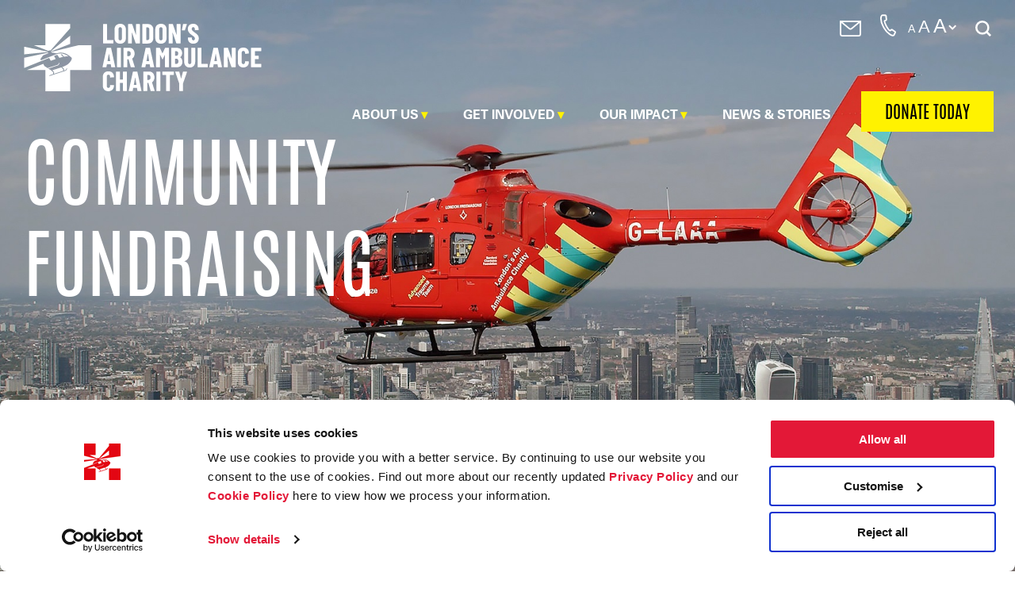

--- FILE ---
content_type: text/html; charset=UTF-8
request_url: https://www.londonsairambulance.org.uk/get-involved/fundraising
body_size: 11879
content:
<!DOCTYPE html>
<html lang="en" dir="ltr" prefix="content: http://purl.org/rss/1.0/modules/content/  dc: http://purl.org/dc/terms/  foaf: http://xmlns.com/foaf/0.1/  og: http://ogp.me/ns#  rdfs: http://www.w3.org/2000/01/rdf-schema#  schema: http://schema.org/  sioc: http://rdfs.org/sioc/ns#  sioct: http://rdfs.org/sioc/types#  skos: http://www.w3.org/2004/02/skos/core#  xsd: http://www.w3.org/2001/XMLSchema# ">
  <head>
    <link rel='dns-prefetch' href='js.strip.com​'>
    <link rel='dns-prefetch' href='fast.fonts.net'>
    <link rel='dns-prefetch' href='consent.cookiebot.com​'>
    <link rel='dns-prefetch' href='contentcdn.coookiebot.com​'>
    <link rel='dns-prefetch' href='services.postcodeanywhere.co.uk​'>
    <link rel='dns-prefetch' href='googletagmanger.com​'>
    <link rel='dns-prefetch' href='m.stripe.network​'>
    <link rel='dns-prefetch' href='ads.avocet.io'>
    <link rel='dns-prefetch' href='js.adsrvr.org'>
    <link rel='dns-prefetch' href='ads.avct.cloud'>
    <link rel='dns-prefetch' href='static.hotjar.com'>
    <link rel='dns-prefetch' href='connect.facebook.net'>
    <link rel='dns-prefetch' href='c1.rfihub.net'>
    <link rel='dns-prefetch' href='www.google-analytics.com'>
    <link rel='dns-prefetch' href='a.rfihub.com'>
    <link rel='dns-prefetch' href='script.hotjar.com'>     
    <link rel="preload" href="/themes/basicsubtheme/fonts/Antonio.woff2" as="font" type="font/woff2" crossorigin="anonymous">
    <link rel="preload" href="/themes/basicsubtheme/fonts/Antonio-Light.woff2" as="font" type="font/woff2" crossorigin="anonymous">
    <link rel="preload" href="/themes/basicsubtheme/fonts/Antonio-Bold.woff2" as="font" type="font/woff2" crossorigin="anonymous">
    <link rel="preload" href="/themes/basicsubtheme/fonts/9fa24f1f-00d8-4d28-910f-78e925eaead6.woff2" as="font" type="font/woff2" crossorigin="anonymous">
    <link rel="preload" href="/themes/basicsubtheme/fonts/5c8d59c2-9c85-4a22-88e3-bf3fba01dcd8.woff2" as="font" type="font/woff2" crossorigin="anonymous">
    <link rel="preload" href="/themes/basicsubtheme/fonts/8a711a0d-3f17-4bfe-887b-6229858332b3.woff2" as="font" type="font/woff2" crossorigin="anonymous">
    <link rel="preload" href="/themes/basicsubtheme/fonts/9d846738-13de-43dd-a3f2-ff53924f926c.woff2" as="font" type="font/woff2" crossorigin="anonymous">
    <meta name="google-site-verification" content="l9a6E9oYbzXIHB1xB4UlvDZlic-aSL0W4jX1LnhlTaw" />
  <script type="text/javascript">
      if(/MSIE \d|Trident.*rv:/.test(navigator.userAgent))
          document.write('<script crossorigin="anonymous" src="https://polyfill.io/v3/polyfill.min.js?features=URL"><\/script>');
  </script>
        <script data-cookieconsent="ignore">
    window.dataLayer = window.dataLayer || [];
    function gtag() {
        dataLayer.push(arguments);
    }
    gtag('consent', 'default', {
        'ad_personalization': 'denied',
        'ad_storage': 'denied',
        'ad_user_data': 'denied',
        'analytics_storage': 'denied',
        'functionality_storage': 'denied',
        'personalization_storage': 'denied',
        'security_storage': 'granted',
        'wait_for_update': 500,
    });
    gtag("set", "ads_data_redaction", true);
    gtag("set", "url_passthrough", false);
</script>
    <meta charset="utf-8" />
<meta name="description" content="There are many different ways to support London’s Air Ambulance Charity in your local area, whether you would like to hold an event of your own, host a collection pot, or fundraise through your school or community group. Our community team will be here to help every step of the way." />
<link rel="canonical" href="https://www.londonsairambulance.org.uk/get-involved/fundraising" />
<meta property="og:site_name" content="London’s Air Ambulance" />
<meta property="og:title" content="Community Fundraising" />
<meta name="twitter:card" content="summary_large_image" />
<meta name="twitter:title" content="Community Fundraising" />
<meta name="Generator" content="Drupal 10 (https://www.drupal.org)" />
<meta name="MobileOptimized" content="width" />
<meta name="HandheldFriendly" content="true" />
<meta name="viewport" content="width=device-width, initial-scale=1, maximum-scale=1, user-scalable=no" />
<script src="https://consent.cookiebot.com/uc.js" type="text/javascript" data-cbid="62ba2d59-c137-4a3d-b7ff-7868f633ed21" async="async" id="Cookiebot"></script>
<meta name="google-site-verification" content="bEkP6zcXSpq0-i-v0_rk9CK_VtTkyxWLFPDJeCSG7Uo" />
<meta name="google-site-verification" content="2yBNR_YWvr8oEsQJXndvbW60gg0s1u8hW6jClL4wF_g" />
<link rel="icon" href="/themes/basicsubtheme/favicon.ico" type="image/vnd.microsoft.icon" />

    <title>Community Fundraising | London&#039;s Air Ambulance Charity</title>
    <link rel="stylesheet" media="all" href="/core/assets/vendor/normalize-css/normalize.css?t8ybeu" />
<link rel="stylesheet" media="all" href="/core/misc/components/progress.module.css?t8ybeu" />
<link rel="stylesheet" media="all" href="/core/misc/components/ajax-progress.module.css?t8ybeu" />
<link rel="stylesheet" media="all" href="/core/modules/system/css/components/align.module.css?t8ybeu" />
<link rel="stylesheet" media="all" href="/core/modules/system/css/components/fieldgroup.module.css?t8ybeu" />
<link rel="stylesheet" media="all" href="/core/modules/system/css/components/container-inline.module.css?t8ybeu" />
<link rel="stylesheet" media="all" href="/core/modules/system/css/components/clearfix.module.css?t8ybeu" />
<link rel="stylesheet" media="all" href="/core/modules/system/css/components/details.module.css?t8ybeu" />
<link rel="stylesheet" media="all" href="/core/modules/system/css/components/hidden.module.css?t8ybeu" />
<link rel="stylesheet" media="all" href="/core/modules/system/css/components/item-list.module.css?t8ybeu" />
<link rel="stylesheet" media="all" href="/core/modules/system/css/components/js.module.css?t8ybeu" />
<link rel="stylesheet" media="all" href="/core/modules/system/css/components/nowrap.module.css?t8ybeu" />
<link rel="stylesheet" media="all" href="/core/modules/system/css/components/position-container.module.css?t8ybeu" />
<link rel="stylesheet" media="all" href="/core/modules/system/css/components/reset-appearance.module.css?t8ybeu" />
<link rel="stylesheet" media="all" href="/core/modules/system/css/components/resize.module.css?t8ybeu" />
<link rel="stylesheet" media="all" href="/core/modules/system/css/components/system-status-counter.css?t8ybeu" />
<link rel="stylesheet" media="all" href="/core/modules/system/css/components/system-status-report-counters.css?t8ybeu" />
<link rel="stylesheet" media="all" href="/core/modules/system/css/components/system-status-report-general-info.css?t8ybeu" />
<link rel="stylesheet" media="all" href="/core/modules/system/css/components/tablesort.module.css?t8ybeu" />
<link rel="stylesheet" media="all" href="/modules/contrib/jquery_ui/assets/vendor/jquery.ui/themes/base/core.css?t8ybeu" />
<link rel="stylesheet" media="all" href="/modules/contrib/jquery_ui/assets/vendor/jquery.ui/themes/base/accordion.css?t8ybeu" />
<link rel="stylesheet" media="all" href="/modules/contrib/jquery_ui/assets/vendor/jquery.ui/themes/base/theme.css?t8ybeu" />
<link rel="stylesheet" media="all" href="/modules/contrib/paragraphs/css/paragraphs.unpublished.css?t8ybeu" />
<link rel="stylesheet" media="all" href="/themes/basicsubtheme/css/base/styles.css?t8ybeu" />
<link rel="stylesheet" media="all" href="/themes/basicsubtheme/css/components/slick.css?t8ybeu" />

    <script type="application/json" data-drupal-selector="drupal-settings-json">{"path":{"baseUrl":"\/","pathPrefix":"","currentPath":"node\/42","currentPathIsAdmin":false,"isFront":false,"currentLanguage":"en"},"pluralDelimiter":"\u0003","suppressDeprecationErrors":true,"gtag":{"tagId":"","consentMode":false,"otherIds":[],"events":[],"additionalConfigInfo":[]},"ajaxPageState":{"libraries":"eJxdzkEOQiEMBNALIRyJFH4FtFDSgtF_enFlPptJ5s1mAmiJOsPIWNHduQ21kasJF0_EAWhDgvNzC7_chg6ihLsKRugjZthcqcSnX3mg7NOQ0nHHV_Idmj953Yws6BpLBSonmsScCP2A5NKKvVt4wPuK1ay3kAR6VnfI7ED2L3a2PgMVzXgY_ejA6tYb_ALoMHll","theme":"basicsubtheme","theme_token":null},"ajaxTrustedUrl":[],"gtm":{"tagId":null,"settings":{"data_layer":"dataLayer","include_classes":false,"allowlist_classes":"google\nnonGooglePixels\nnonGoogleScripts\nnonGoogleIframes","blocklist_classes":"customScripts\ncustomPixels","include_environment":false,"environment_id":"","environment_token":""},"tagIds":["GTM-5MWWQ7G"]},"user":{"uid":0,"permissionsHash":"f6224f0e153559283e30dcfb9034e23d9b45bdd4c63adc5ccae979c1a7d6aa2c"}}</script>
<script src="/core/assets/vendor/jquery/jquery.min.js?v=3.7.1"></script>
<script src="/core/misc/drupalSettingsLoader.js?v=10.4.1"></script>
<script src="/core/misc/drupal.js?v=10.4.1"></script>
<script src="/core/misc/drupal.init.js?v=10.4.1"></script>
<script src="/libraries/blazy/blazy.min.js?v=1.8.2"></script>
<script src="/themes/basicsubtheme/js/parsley.min.js?v=10.4.1"></script>
<script src="//www.google.com/recaptcha/api.js"></script>
<script src="/themes/basicsubtheme/js/build/components/slick.js?v=10.4.1"></script>
<script src="//js.stripe.com/v3/"></script>
<script src="/themes/basicsubtheme/js/build/components/svg-pan-zoom.js?v=10.4.1"></script>
<script src="/modules/contrib/google_tag/js/gtag.js?t8ybeu"></script>
<script src="/modules/contrib/google_tag/js/gtm.js?t8ybeu"></script>


<!--

You're a curious one...

                       _____......- - - - - """"""""""- - - .._      _/"/
         __...:::::;:::....                                   /___../  /
  _.- """::::::::::::::::::::::....,o%%%%:...._.....- - -""""""____.._ "\
 "..____              __../- - -""""""""""        ___...- -""""      "\__\
        """"""""""""/"- -.   .- "":       ...- """
               _./"//    |   |     |     /akn
              /\__//_____|   `- """     /
              \                 .  ___/"
               "- .___/"....- -|"""
                     /       ___\....
                \\.."- :"""""

Love from,
London's Air Ambulance

-->

  </head>
          
      <body class="page-get-involved-fundraising section-get-involved role--anonymous with-subnav no-sidebar">

    <div id="skip">
      <a href="#main-menu" class="visually-hidden focusable skip-link">
        Skip to main navigation
      </a>
    </div>
    <noscript><iframe src="https://www.googletagmanager.com/ns.html?id=GTM-5MWWQ7G"
                  height="0" width="0" style="display:none;visibility:hidden"></iframe></noscript>

      <div class="dialog-off-canvas-main-canvas" data-off-canvas-main-canvas>
    <div class="layout-container">

  <!-- ______________________ HEADER _______________________ -->

            <header id="header" class="   "
                >
    
                <div class="header-container">
        <div class="container">
            <div id="header-region" >
                  <div>
    <div id="block-basicsubtheme-branding" class="block-system block-basicsubtheme-branding">
  
    
  
<style>
    .svg768andUp {
        display: none
    }
    @media (min-width: 300px) {
        .svg767andBelow {
            display: none;
        }
        .svg768andUp {
            display: block
        }
    }

    .site-logo img {
        width: 100%;
        max-width: 100%;
        max-height: 85px;
        height: 100vh;
        display: block;
    }

    @media screen and (max-width: 768px) {
        .site-logo img {
            max-width: 176px;
        }
    }
</style>

    <div class="clearfix">
                                                    <a href="/" title="Home" rel="home" class="site-logo" tabindex="-1" data-url="https://www.londonsairambulance.org.uk/get-involved/fundraising">
                                    <picture>
                        <source media="(max-width: 768px)" srcset="/themes/basicsubtheme/images/LAA_Primary_Logo.svg">
                        <img src="/themes/basicsubtheme/images/LAA_Primary_Logo.svg" alt="London's Air Ambulance Charity Logo">
                    </picture>
                            </a>
            <div class="mobile-nav-switch">
                <a href="#" id="mobile_menu_toggle">
                    <span>&nbsp;</span>
                    <span>&nbsp;</span>
                    <span>&nbsp;</span>
                </a>
            </div>
                <div class="header-toolbar">
            <div class="header-toolbar-inner">
                <a href="/about-us/contact-us" id="access_email">
                    <svg xmlns="http://www.w3.org/2000/svg" viewBox="0 0 29.484 21.989">
                        <defs>
                            <style>.access_emailcls-1 {
                                    fill: none;
                                    stroke: #fff;
                                    stroke-linecap: round;
                                    stroke-linejoin: round;
                                    stroke-miterlimit: 10;
                                    stroke-width: 2px
                                }</style>
                        </defs>
                        <g id="Contact" transform="translate(.5 .5)">
                            <path id="Path_200" data-name="Path 200" class="access_emailcls-1"
                                  d="M27.985.5v17.49a2.506 2.506 0 0 1-2.5 2.5H3a2.506 2.506 0 0 1-2.5-2.5V.5"></path>
                            <path id="Path_201" data-name="Path 201" class="access_emailcls-1"
                                  d="M27.985.5L15.741 10.619a2.633 2.633 0 0 1-3 0L.5.5z"></path>
                            <path id="Line_2" data-name="Line 2" class="access_emailcls-1" transform="translate(.5 .5)"
                                  d="M0 0h27.485"></path>
                        </g>
                    </svg>
                </a>
                <a href="tel:+442030233300" id="access_phone">
                    <svg xmlns="http://www.w3.org/2000/svg" viewBox="0 0 21.569 29.638">
                        <defs>
                            <style>.access_phonecls-1 {
                                    fill: none;
                                    stroke: #fff;
                                    stroke-miterlimit: 10;
                                    stroke-width: 2px
                                }</style>
                        </defs>
                        <path id="Phone" class="access_phonecls-1"
                              d="M3.386 15.942l.292.486.7 1.341c4.435 7.791 12.06 12.1 13.5 9.7l1.8-3.356a.962.962 0 0 0-.12-.959c-.24-.479-.479-.479-1.8-1.318-.719-.479-1.438-1.079-1.918-1.438a1.269 1.269 0 0 0-1.558-.12l-.721.722a1.361 1.361 0 0 1-.959.36c-1.079 0-3.116-2.877-4.2-4.675a7.691 7.691 0 0 1-.719-1.2l-.6-1.2c-.959-1.918-2.4-5.034-1.918-5.993.12-.36.479-.479.839-.6l.959-.24a1.644 1.644 0 0 0 .719-1.558c-.12-.6-.24-1.558-.36-2.4-.036-.466-.05-.814-.069-1.4a1.785 1.785 0 0 0-.171-.878A1.387 1.387 0 0 0 6.25.62L2.414.5c-2.757 0-3.462 7.651.972 15.442z"
                              transform="translate(.798 .5)"></path>
                    </svg>
                </a>
                <a href="#" id="access_text">
                    <svg xmlns="http://www.w3.org/2000/svg" viewBox="0 0 59.9 27">
                        <defs>
                            <style>
                                .access_textcls-1, .access_textcls-4 {
                                    fill: #fff
                                }

                                .access_textcls-1 {
                                    font-size: 14px;
                                    font-family: ArialMT, Arial
                                }

                                .access_textcls-2 {
                                    font-size: 21px
                                }

                                .access_textcls-3 {
                                    font-size: 24px
                                }
                            </style>
                        </defs>
                        <g id="Symbol_3_1" data-name="Symbol 3 – 1" transform="translate(-1439.5 -24)">
                            <text id="A_A_A" data-name="A A A" class="access_textcls-1" transform="translate(1463.5 46)">
                                <tspan x="-23.18" y="0">A</tspan>
                                <tspan class="access_textcls-2" y="0">A</tspan>
                                <tspan y="0"></tspan>
                                <tspan class="access_textcls-3" y="0">A</tspan>
                            </text>
                            <path id="Path_36" data-name="Path 36" class="access_textcls-4"
                                  d="M6.7 8.1L2 3.4 3.4 2l3.3 3.3L10 2l1.4 1.4z" transform="translate(1488 35)"></path>
                        </g>
                    </svg>
                </a>
                <a href="#" id="access_search">
                    <svg xmlns="http://www.w3.org/2000/svg" viewBox="0 0 17.971 17.971">
                        <defs>
                            <style>.access_searcha {
                                    fill: #fff
                                }</style>
                        </defs>
                        <path class="access_searcha"
                              d="M17.971 16.389l-3.73-3.73a7.739 7.739 0 0 0 1.582-4.747A7.863 7.863 0 0 0 7.912 0 7.863 7.863 0 0 0 0 7.912a7.863 7.863 0 0 0 7.912 7.912 7.739 7.739 0 0 0 4.747-1.582l3.73 3.73zM2.261 7.912a5.6 5.6 0 0 1 5.651-5.651 5.6 5.6 0 0 1 5.651 5.651 5.6 5.6 0 0 1-5.651 5.651 5.6 5.6 0 0 1-5.651-5.651z"></path>
                    </svg>
                </a>
                <ul id="access_dropdown" class="dropdown">
                    <ul class="color_options">
                        <span>Colour</span>
                        <li><a class="color" data-color="" href="">C</a></li>
                        <li><a class="color black" data-color="black" href="">C</a></li>
                        <li><a class="color blue" data-color="blue" href="">C</a></li>
                        <li><a class="color yellow" data-color="yellow" href="">C</a></li>
                        <li class="refresh"><a class="color" data-color="" href=""><img
                                        src="/themes/basicsubtheme/images/optimized/refresh.svg"
                                        alt="refresh"></a></li>
                    </ul>
                    <ul class="text_options">
                        <span>Size</span>
                        <li><a href="" class="size normal" data-size="" title="normal">A</a></li>
                        <li><a href="" class="size medium" data-size="medium" title="medium">A</a></li>
                        <li><a href="" class="size large" data-size="large" title="large">A</a></li>
                        <li class="refresh"><a href="" class="size" data-size="normal"><img
                                        src="/themes/basicsubtheme/images/optimized/refresh.svg" alt="refresh"></a></li>
                    </ul>
                </ul>
                <div id="search_dropdown">
                    <form action="/search/node" method="get" class="form-collapse">
                        <div class="input item item-main">
                            <label for="headerSearchText" class="hidden">Search</label>
                            <input name="keys" id="headerSearchText" placeholder="Search" type="text">
                        </div>
                        <input type="submit" value="Search" class="item btn btn-primary">
                    </form>
                </div>
            </div>
        </div>
    </div>
</div>
<nav role="navigation" aria-labelledby="block-basicsubtheme-main-menu-menu" id="block-basicsubtheme-main-menu" class="block block-menu navigation menu--main">
            
  <h2 class="visually-hidden" id="block-basicsubtheme-main-menu-menu">Main navigation</h2>
  

        <div class="header-toolbar-mobile">
    <div class="header-toolbar-inner">
        <div class="clearfix toolbar">
            <a href="/about-us/contact-us" id="access_email">
                <svg xmlns="http://www.w3.org/2000/svg" viewBox="0 0 29.484 21.989">
                    <defs>
                        <style>.access_email_mobile_cls-1 {
                                fill: none;
                                stroke: #fff;
                                stroke-linecap: round;
                                stroke-linejoin: round;
                                stroke-miterlimit: 10;
                                stroke-width: 2px
                            }</style>
                    </defs>
                    <g id="Contact" transform="translate(.5 .5)">
                        <path id="Path_200" data-name="Path 200" class="access_email_mobile_cls-1"
                              d="M27.985.5v17.49a2.506 2.506 0 0 1-2.5 2.5H3a2.506 2.506 0 0 1-2.5-2.5V.5"></path>
                        <path id="Path_201" data-name="Path 201" class="access_email_mobile_cls-1"
                              d="M27.985.5L15.741 10.619a2.633 2.633 0 0 1-3 0L.5.5z"></path>
                        <path id="Line_2" data-name="Line 2" class="access_email_mobile_cls-1" transform="translate(.5 .5)"
                              d="M0 0h27.485"></path>
                    </g>
                </svg>
            </a>
            <a href="tel:+442030233300" id="access_phone">
                <svg xmlns="http://www.w3.org/2000/svg" viewBox="0 0 21.569 29.638">
                    <defs>
                        <style>.access_phone_mobile_cls-1 {
                                fill: none;
                                stroke: #fff;
                                stroke-miterlimit: 10;
                                stroke-width: 2px
                            }</style>
                    </defs>
                    <path id="Phone" class="access_phone_mobile_cls-1"
                          d="M3.386 15.942l.292.486.7 1.341c4.435 7.791 12.06 12.1 13.5 9.7l1.8-3.356a.962.962 0 0 0-.12-.959c-.24-.479-.479-.479-1.8-1.318-.719-.479-1.438-1.079-1.918-1.438a1.269 1.269 0 0 0-1.558-.12l-.721.722a1.361 1.361 0 0 1-.959.36c-1.079 0-3.116-2.877-4.2-4.675a7.691 7.691 0 0 1-.719-1.2l-.6-1.2c-.959-1.918-2.4-5.034-1.918-5.993.12-.36.479-.479.839-.6l.959-.24a1.644 1.644 0 0 0 .719-1.558c-.12-.6-.24-1.558-.36-2.4-.036-.466-.05-.814-.069-1.4a1.785 1.785 0 0 0-.171-.878A1.387 1.387 0 0 0 6.25.62L2.414.5c-2.757 0-3.462 7.651.972 15.442z"
                          transform="translate(.798 .5)"></path>
                </svg>
            </a>
            <a href="#" id="access_text_mobile">
                <svg xmlns="http://www.w3.org/2000/svg" viewBox="0 0 59.9 27">
                    <defs>
                        <style>.access_text_mobile_cls-1, .access_text_mobile_cls-4 {
                                fill: #fff
                            }

                            .access_text_mobile_cls-1 {
                                font-size: 14px;
                                font-family: ArialMT, Arial
                            }

                            .access_text_mobile_cls-2 {
                                font-size: 21px
                            }

                            .access_text_mobile_cls-3 {
                                font-size: 24px
                            }</style>
                    </defs>
                    <g id="Symbol_3_1" data-name="Symbol 3 – 1" transform="translate(-1439.5 -24)">
                        <text id="A_A_A" data-name="A A A" class="access_text_mobile_cls-1" transform="translate(1463.5 46)">
                            <tspan x="-23.18" y="0">A</tspan>
                            <tspan class="access_text_mobile_cls-2" y="0">A</tspan>
                            <tspan y="0"></tspan>
                            <tspan class="access_text_mobile_cls-3" y="0">A</tspan>
                        </text>
                        <path id="Path_36" data-name="Path 36" class="access_text_mobile_cls-4"
                              d="M6.7 8.1L2 3.4 3.4 2l3.3 3.3L10 2l1.4 1.4z" transform="translate(1488 35)"></path>
                    </g>
                </svg>
            </a>
            <a href="#" id="access_search_mobile">
                <svg xmlns="http://www.w3.org/2000/svg" viewBox="0 0 17.971 17.971">
                    <defs>
                        <style>.access_search_mobile_a {
                                fill: #fff
                            }</style>
                    </defs>
                    <path class="access_search_mobile_a"
                          d="M17.971 16.389l-3.73-3.73a7.739 7.739 0 0 0 1.582-4.747A7.863 7.863 0 0 0 7.912 0 7.863 7.863 0 0 0 0 7.912a7.863 7.863 0 0 0 7.912 7.912 7.739 7.739 0 0 0 4.747-1.582l3.73 3.73zM2.261 7.912a5.6 5.6 0 0 1 5.651-5.651 5.6 5.6 0 0 1 5.651 5.651 5.6 5.6 0 0 1-5.651 5.651 5.6 5.6 0 0 1-5.651-5.651z"></path>
                </svg>
            </a>
        </div>
        <ul id="access_dropdown_mobile">
            <ul class="color_options clearfix">
                <h3>Colour</h3>
                <li><a href="#" class="color" data-color="">C</a></li>
                <li><a href="#" class="color black" data-color="black">C</a></li>
                <li><a href="#" class="color blue" data-color="blue">C</a></li>
                <li><a href="#" class="color yellow" data-color="yellow">C</a></li>
                <li class="refresh"><a href="#" class="color" data-color=""><img
                                src="/themes/basicsubtheme/images/optimized/refresh.svg"
                                alt="refresh"></a></li>
            </ul>
            <ul class="text_options clearfix">
                <h3>Size</h3>
                <li><a href="#" class="size normal" data-size="">A</a></li>
                <li><a href="#" class="size medium" data-size="medium">A</a></li>
                <li><a href="#" class="size large" data-size="large">A</a></li>
                <li class="refresh"><a href="#" class="size" data-size=""><img
                                src="/themes/basicsubtheme/images/optimized/refresh.svg" alt="refresh"></a></li>
            </ul>
        </ul>

        <div id="search_dropdown_mobile">
            <form action="/search/node" method="get" class="form-collapse">
                <div class="input item item-main required">
                    <label for="mobile_search_field" class="hidden">Search</label>
                    <input id="mobile_search_field" name="keys" placeholder="Search" type="text" required>
                </div>
                <button class="item btn btn-primary">Submit</button>
            </form>
        </div>
    </div>
</div>

                            <ul class="menu clearfix">
                                    
            <li class="menu-item">
                <a href="/" data-drupal-link-system-path="&lt;front&gt;">Home</a>
                            </li>
                    
            <li class="menu-item menu-item--expanded">
                <a href="/about-us" data-drupal-link-system-path="node/11">About Us</a>
                                                                <ul class="menu clearfix">
                            <li class="visible-xs"><a href="/about-us" data-drupal-link-system-path="node/11">About Us Home</a></li>
                            
            <li class="menu-item">
                <a href="/about-us/how-we-are-funded" data-drupal-link-system-path="node/1475">How We Are Funded</a>
                            </li>
                    
            <li class="menu-item">
                <a href="/about-us/our-fundraisers" data-drupal-link-system-path="node/1474">Our Face-to-Face Fundraisers</a>
                            </li>
                    
            <li class="menu-item">
                <a href="/about-us/our-people" data-drupal-link-system-path="node/10">Our People</a>
                            </li>
                    
            <li class="menu-item">
                <a href="/our-patron" data-drupal-link-system-path="node/1869">Our Patron</a>
                            </li>
                    
            <li class="menu-item menu-item--collapsed">
                <a href="/about-us/careers" data-drupal-link-system-path="node/37">Work For Us</a>
                            </li>
                    
            <li class="menu-item">
                <a href="/about-us/reports-and-finances" data-drupal-link-system-path="node/38">Reports and Finances</a>
                            </li>
                    
            <li class="menu-item">
                <a href="/about-us/our-fleet" data-drupal-link-system-path="node/39">Our Fleet</a>
                            </li>
                    
            <li class="menu-item">
                <a href="/about-us/our-history" data-drupal-link-system-path="node/1721">Our History</a>
                            </li>
                    
            <li class="menu-item">
                <a href="https://www.londonsairambulance.org.uk/up-against-time-the-journey" title="Up Against Time Appeal - Uniting London for a life saving mission">Up Against Time Appeal - The Journey</a>
                            </li>
                    
            <li class="menu-item">
                <a href="/pru" data-drupal-link-system-path="node/1625">Our PRU</a>
                            </li>
                    
            <li class="menu-item">
                <a href="/about-us/contact-us" data-drupal-link-system-path="node/17">Contact Us</a>
                            </li>
        
        </ul>
    
                            </li>
                    
            <li class="menu-item menu-item--expanded menu-item--active-trail">
                <a href="/get-involved" data-drupal-link-system-path="node/12">Get Involved</a>
                                                                <ul class="menu clearfix">
                            <li class="visible-xs"><a href="/get-involved" data-drupal-link-system-path="node/12">Get Involved Home</a></li>
                            
            <li class="menu-item">
                <a href="https://fundraising.londonsairambulance.org.uk/events" title="Events">Events</a>
                            </li>
                    
            <li class="menu-item menu-item--active-trail">
                <a href="/get-involved/fundraising" data-drupal-link-system-path="node/42" class="is-active" aria-current="page">Fundraise your way</a>
                            </li>
                    
            <li class="menu-item">
                <a href="/lottery" title="Sign up today for our weekly lottery" data-drupal-link-system-path="node/1563">Play our Lottery</a>
                            </li>
                    
            <li class="menu-item">
                <a href="/in-memory" data-drupal-link-system-path="node/1965">Giving in memory</a>
                            </li>
                    
            <li class="menu-item">
                <a href="/get-involved/corporate-partnerships" data-drupal-link-system-path="node/43">Corporate Partnerships</a>
                            </li>
                    
            <li class="menu-item">
                <a href="/get-involved/philanthropy" data-drupal-link-system-path="node/2260">Philanthropy</a>
                            </li>
                    
            <li class="menu-item">
                <a href="/get-involved/volunteering" data-drupal-link-system-path="node/44">Volunteering</a>
                            </li>
                    
            <li class="menu-item">
                <a href="/get-involved/other-ways-to-give" data-drupal-link-system-path="node/41">Other Ways to Give</a>
                            </li>
                    
            <li class="menu-item">
                <a href="/get-involved/leave-a-gift-in-your-will" data-drupal-link-system-path="node/2528">Leave a gift in your Will</a>
                            </li>
        
        </ul>
    
                            </li>
                    
            <li class="menu-item menu-item--expanded">
                <a href="/our-impact" data-drupal-link-system-path="node/45">Our Impact</a>
                                                                <ul class="menu clearfix">
                            <li class="visible-xs"><a href="/our-impact" data-drupal-link-system-path="node/45">Our Impact Home</a></li>
                            
            <li class="menu-item">
                <a href="/our-impact/mission-map" data-drupal-link-system-path="node/1622">Mission Map</a>
                            </li>
                    
            <li class="menu-item">
                <a href="/our-impact/patient-resources" data-drupal-link-system-path="node/47">Patient &amp; Family Support</a>
                            </li>
                    
            <li class="menu-item">
                <a href="/education" data-drupal-link-system-path="node/48">Education</a>
                            </li>
        
        </ul>
    
                            </li>
                    
            <li class="menu-item">
                <a href="/news-and-stories" data-drupal-link-system-path="node/15">News &amp; Stories</a>
                            </li>
                    
            <li class="menu-item">
                <a href="/donate" data-drupal-link-system-path="node/9">Donate today</a>
                            </li>
        
        </ul>
    


  </nav>
  </div>

            </div>

                            <style>
                    .header-container .container {
                        position: relative;
                    }
                    .secondary-header-logo {
                        position: absolute;
                        right: 30px;
                        top: 50%;
                        transform: translate3d(0, -50%, 0);
                        height: 100%;
                    }
                    .secondary-header-logo img {
                        height: 100%;
                        object-fit: contain;
                    }
                    @media all and (max-width: 768px) {
                        .secondary-header-logo {
                            right: 15px;
                            height: calc(100% - 20px);
                            top: 0;
                            transform: none;
                        }
                    }
                </style>
                
            
                    </div>
    </div>

            <div class="page-headline">
            <div class="container">
                <div class="row">
                    <div class="col-sm-6 col-lg-8">
                                            <h1>Community Fundraising</h1>
                                            
                    </div>
                </div>
            </div>
        </div>
    </header><!-- /#header -->
<div class="content">
    <div class="container">
        <div class="row">
            <div class="col-sm-12 breadcrumb_list">
                <div class="block-system">
  
    
        <nav class="breadcrumb hidden-sm hidden-xs" role="navigation" aria-labelledby="system-breadcrumb">
    <ol itemscope itemtype="http://schema.org/BreadcrumbList">
              <li itemprop="itemListElement" itemscope itemtype="http://schema.org/ListItem">
                  <a id="breadcrumb_item_0" itemscope itemtype="http://schema.org/Thing" itemprop="item" href="/">
            <span itemprop="name">Home</span>
          </a>
                <meta itemprop="position" content="1" />
      </li>
                <li itemprop="itemListElement" itemscope itemtype="http://schema.org/ListItem">
                  <a id="breadcrumb_item_1" itemscope itemtype="http://schema.org/Thing" itemprop="item" href="/get-involved">
            <span itemprop="name">Get Involved</span>
          </a>
                <meta itemprop="position" content="2" />
      </li>
                <li itemprop="itemListElement" itemscope itemtype="http://schema.org/ListItem">
                  <div class="active"><span itemprop="name" class="last">Community Fundraising</span></div>
                <meta itemprop="position" content="3" />
      </li>
              </ol>
  </nav>

  </div>

            </div>
        </div>
    </div>
</div>
      
  
  <!-- ______________________ MAIN _______________________ -->
    <div id="main">
      <div id="content-wrapper" >
                <section id="content">
          <div id="content-header">
            
                          <div id="highlighted">  <div>
    <div data-drupal-messages-fallback class="hidden"></div>

  </div>
</div>
            
            

            
            
            

            
            
          </div><!-- /#content-header -->

          <div id="content-area">
              <div>
    <div id="block-basicsubtheme-page-title" class="block-core block-basicsubtheme-page-title">
  
    
      



  </div>
<div id="block-basicsubtheme-content" class="block-system block-basicsubtheme-content">
  
    
      
    <article data-history-node-id="42" about="/get-involved/fundraising" typeof="schema:WebPage" class="node">

      <header>
      
              <span property="schema:name" content="Community Fundraising" class="hidden"></span>


      
          </header>
  
  <div class="content">
    
 

          <div>
                                          <div class="paragraph paragraph--type--text paragraph--view-mode--default">
    <style>
.row-text .container .row img {
    height: auto;
}
@media(max-width: 768px) {
    .row-text .container .row img {
        float: none; 
        margin: 15px 0;
    }
}
</style>
<div class="row-text row_margin_small">
    <div class="container">
        <div class="row">
            <div class="col-sm-10 col-sm-offset-1">
                
                <h2>Fundraise your way</h2>

<p><span><span><span><span><span><span>When patients are so seriously injured and there is no time to reach hospital, our medics give life-saving treatment at the scene. But time is running out. Our helicopters need replacing this year – we are a charity and need your help now.</span></span></span></span></span></span></p>

<p><span><span><span><span><span><span><span>There are so many ways that you can raise money for London’s Air Ambulance Charity in your community and we are here to support you every step of the way. By fundraising for us, you will help us provide critical care in the capital for the people who need us most. We simply can’t do that without your incredible support</span></span><span lang="EN-US"><span>.</span></span></span></span></span></span></span></p>
            </div>
        </div>
    </div>
</div>
  </div>

                            
                                          <div class="paragraph paragraph--type--row-one-block-image-and-text-off paragraph--view-mode--default">
    
<div class="row-event-1-col row_margin_ split-updated">
    <div class="container">
        <div class="flex-column">
            <div class="full-column">
                <div class="image">
                    <img class="b-lazy" src="[data-uri]" data-src="/sites/default/files/2020-08/save_lives_-_3_-_lr.jpg" alt="Bucket collection banner">
                </div>
                <div class="text">
                    <div>
                        <div class="content">
                            <h3>Be social. Be active. Be creative.</h3>
                            <p>Whether it’s baking, painting, skydiving, organising a quiz night or hosting a gala ball, there are so many ways you can fundraise for us in your community.&nbsp;</p>

<p>Help to raise vital funds for London’s only local air ambulance and you’ll be part of our life-saving team - helping us to provide critical care in the capital for the people who desperately need us.&nbsp;</p>

<p>Be social. Be active. Be creative. Fundraise your way &amp; help us to save lives.</p>

                        </div>
                        <div class="btn-underline">
                            <span class="wrapper">
                                <a href="/get-involved/fundraising-your-way" class="link">Find out more</a>
                            </span>
                        </div>
                    </div>
                </div>
            </div>
        </div>
    </div>
</div>
  </div>

                            
                                          <div class="paragraph paragraph--type--row paragraph--view-mode--default">
    
    
<div class="row-three-blocks-image-text">
    <div class="container">
        <div class="row">
            <div class="intro col-sm-8 col-sm-offset-2 text-center">
                <p><span><span><span>If you would like to raise money for London’s Air Ambulance, take a look at the options below. There, you’ll find loads of great ideas and information about our charity to help make your fundraising a success.</span></span></span></p>
            </div>
        </div>
        <div class="items row">
            <div class="item">
                <div class="image">
                    <div class="bg-img b-lazy" data-src=/sites/default/files/2018-11/Community%20groups.jpg></div>
                                    </div>
                <div class="text">
                    <div>
                        <div class="content">
                            <h3>Community Groups</h3>
                            <p>Our charity works with clubs, societies and groups across London who support our charity in various ways, such as events, long-term partnerships or hosting a speaker to learn more about our work. </p>
                        </div>
                        <div class="cta">
                            <div class="btn-underline">
                                <span class="wrapper">
                                                                            <a href="/get-involved/fundraising/community-groups" class="link">Read more</a>
                                                                    </span>
                            </div>
                        </div>
                    </div>
                </div>
            </div>
            <div class="item">
                <div class="image">
                    <div class="bg-img b-lazy" data-src=/sites/default/files/2018-11/schools.jpg></div>
                                    </div>
                <div class="text">
                    <div>
                        <div class="content">
                            <h3>School&#039;s fundraising</h3>
                            <p>From bake sales to end of term shows, there are lots of ways your school, college or university can get involved to help London’s Air Ambulance. </p>
                        </div>
                        <div class="cta">
                            <div class="btn-underline">
                                <span class="wrapper">
                                    <a href="/get-involved/fundraising/schools-fundraising" class="link">Read more</a>
                                </span>
                            </div>
                        </div>
                    </div>
                </div>
            </div>
            <div class="item">
                <div class="image">
                    <div class="bg-img b-lazy" data-src=/sites/default/files/2018-11/pots%20and%20collections.jpg></div>
                                    </div>
                <div class="text">
                    <div>
                        <div class="content">
                            <h3>Pots and collections</h3>
                            <p>Hosting a collection pot in your shop, business or leisure centre is an easy way to help our charity. </p>
                        </div>
                        <div class="cta">
                            <div class="btn-underline">
                                <span class="wrapper">
                                    <a href="/get-involved/fundraising/collections" class="link">Read more</a>
                                </span>
                            </div>
                        </div>
                    </div>
                </div>
            </div>
        </div>
            </div>
</div>
  </div>

                            
                                          <div class="paragraph paragraph--type--text paragraph--view-mode--default">
    <style>
.row-text .container .row img {
    height: auto;
}
@media(max-width: 768px) {
    .row-text .container .row img {
        float: none; 
        margin: 15px 0;
    }
}
</style>
<div class="row-text row_margin_none">
    <div class="container">
        <div class="row">
            <div class="col-sm-10 col-sm-offset-1">
                
                <h2>Other ways to support us</h2>
            </div>
        </div>
    </div>
</div>
  </div>

                            
                                          <div class="paragraph paragraph--type--row-two-blocks-image-text paragraph--view-mode--default">
    
<div class="row-event-2-col row_margin_">
    <div class="col-md-8 col-md-offset-2 col-sm-10 col-sm-offset-1 col-xs-12">
        <div class="container">
            <div class="flex-column items">
                <div class="equal-column item">
                    <div class="image">
                                                <div class="bg-img b-lazy" data-src=/sites/default/files/2018-12/In%20memory-min.jpg></div>
                    </div>
                    <div class="text">
                        <div>
                            <div class="content">
                                <h3>Donate in memory</h3>
                                <p>Making a donation to London’s Air Ambulance in memory of a loved one is a positive way of commemorating their life while helping to save others. Your support will make a big impact and leave a lasting legacy.</p>

                            </div>
                            <div class="btn-underline">
                                <span class="wrapper">
                                    <a href="/in-memory" class="link">Read more</a>
                                </span>
                            </div>
                        </div>
                    </div>
                </div>
                <div class="equal-column item">
                    <div class="image">
                                                <div class="bg-img b-lazy" data-src=/sites/default/files/2018-11/Volunteer%20for%20us.jpg></div>
                    </div>
                    <div class="text">
                        <div>
                            <div class="content">
                                <h3>Volunteer for us</h3>
                                <p>Our volunteering roles are varied and can include helping at events, supporting our office team and working within your local community to raise awareness and the vital funds we need to continue to sustain and enhance our service.</p>

                            </div>
                            <div class="btn-underline">
                                <span class="wrapper">
                                    <a href="/get-involved/volunteering" class="link">Read more</a>
                                </span>
                            </div>
                        </div>
                    </div>
                </div>
            </div>
        </div>
    </div>
</div>
  </div>

                            
                                          <div class="paragraph paragraph--type--row-two-blocks-image-text paragraph--view-mode--default">
    
<div class="row-event-2-col row_margin_">
    <div class="col-md-8 col-md-offset-2 col-sm-10 col-sm-offset-1 col-xs-12">
        <div class="container">
            <div class="flex-column items">
                <div class="equal-column item">
                    <div class="image">
                                                <div class="bg-img b-lazy" data-src=/sites/default/files/2020-10/london_marathon.jpg></div>
                    </div>
                    <div class="text">
                        <div>
                            <div class="content">
                                <h3>Take part in an event</h3>
                                <p>Taking part in a fundraising event is a great way to challenge yourself and raise money for London's Air Ambulance. From marathons and half marathons, walks, bike rides and ultra challenges, there is something for everyone.</p>

                            </div>
                            <div class="btn-underline">
                                <span class="wrapper">
                                    <a href="/get-involved/events" class="link">Read more</a>
                                </span>
                            </div>
                        </div>
                    </div>
                </div>
                <div class="equal-column item">
                    <div class="image">
                                                <div class="bg-img b-lazy" data-src=/sites/default/files/inline-images/In%20celebration.png></div>
                    </div>
                    <div class="text">
                        <div>
                            <div class="content">
                                <h3>In celebration</h3>
                                <p>Whether it’s a birthday, a milestone anniversary, Diwali, your bar mitzvah or graduation, you can make your celebration even more special by raising funds and helping to save lives across London.</p>

                            </div>
                            <div class="btn-underline">
                                <span class="wrapper">
                                    <a href="/in-celebration" class="link">Read more</a>
                                </span>
                            </div>
                        </div>
                    </div>
                </div>
            </div>
        </div>
    </div>
</div>
  </div>

                            
                </div>
    
  </div><!-- /.content -->

      <div class="links">
      
    </div><!-- /.links -->
  
</article><!-- /.node -->

  </div>

  </div>

          </div>

        </section><!-- /#content -->

        
        
      </div><!-- /#content-wrapper -->
  </div><!-- /#main -->
  
  <!-- ______________________ FOOTER _______________________ -->
    
            
<style>
    #footer {
        padding-top: 0;
    }
    #footer .container {
        margin: 0 auto;
    }
    @media (min-width: 768px) {
        #footer .container {
            margin: 0 auto;
            padding: 0;
        } 
    }
    #footer .row {
        margin: 0;
    }

    #footer .container .row .footer-content {
        display: flex;
    }
    #footer .container .row .footer-content .footer-col {
        width: 33.33%;
        padding: 100px 20px 0;
    }

    /* #footer .container .row .footer-content .footer-col.sign-up {
        padding: 100px 40px;
        
        background: linear-gradient(0deg, rgba(60, 60, 60, 0.5), rgba(60, 60, 60, 0.5)), url(/themes/basicsubtheme/images/FooterImageLarge.jpg);
        background-size: cover;
    } */
    @media (max-width: 992px) {
        #footer .container .row .footer-content {
            display: flex;
            flex-direction: column-reverse;
        }
        #footer .container .row .footer-content .footer-col {
            width: 100%;
            padding-top: 50px;
        }
        #footer .container .row .footer-content .footer-col.sign-up {
            width: 100%;
        }
    }

    #footer .container .row .footer-content .footer-col h3 {
        font-weight: bold; font-size: 30px;
    }
    #footer .container .row .footer-content .footer-col p {
        font-weight: 100; font-size: 20px;
    }
    #footer .container .row .footer-content .footer-col.links p {
        margin-bottom: 7px;
    }
    #footer .container .row .footer-content .footer-col a {
        font-weight: bold;
    }
    #footer .container .row .footer-content .footer-col a:hover {
        border-bottom: 2px solid #fff;
    }
    #footer .container .row .footer-content .contact.footer-col a {
        font-weight: bold;
        text-decoration: underline;
        text-decoration-color: #00ACA1;
    }
    #footer .container .row .footer-content .footer-col a.q-link {
        font-weight: 100;
    }

    #footer .container .row .footer-content .footer-col .sub-footer-social {
        margin-top: 50px
    }
    #footer .container .row .footer-content .footer-col .sub-footer-social a {
        margin-right: 30px;
    }
    
    #footer .sub-footer {
        margin: 0;
        padding: 20px 0 30px;
    }
    #footer .sub-footer .container .sub-footer-logos {
        padding: 20px 0;
    }
    #footer .sub-footer .container .sub-footer-logos .sub-footer-logos__logo {
        display: inline-block;
    }

    .footer-newsletter-signups p {
        font-size: 14px;
        line-height: 1.5em;
        display: block;
        color: white;
    }

    .footer-newsletter-signups .webform-submission-form .form-item.half {
        width: 100%;
    }

    .footer-newsletter-signups .form-actions.js-form-wrapper.form-wrapper {
        text-align: right;
    }
</style>

<footer id="footer"             style="background-image: url('');"
        >
    <div class="container">
        <div class="row">
            <div class="footer-content">
                <div class="contact 6-col footer-col">
                    <h3>Get in Touch</h3>
                    <p>London&#039;s Air Ambulance<br />
5th Floor<br />
77 Mansell Street<br />
London E1 8AN</p>
                    <br>
                    <p>General enquiries, supporter care and donations - <a href="tel:+442030233300">+44 (0)20 3023 3300</a> or
                        <a href="/cdn-cgi/l/email-protection#b5c6c0c5c5dac7c1d0c7d6d4c7d0f5d9dadbd1dadbc6d4dcc7d4d8d7c0d9d4dbd6d09bdac7d29bc0de">Email us</a></p>
                    <br>
                    <br>
                                        <p>London&#039;s Air Ambulance is the registered Charity that delivers an advanced trauma team to critically injured people in London.<br />
<br />
Registered Charity (801013).</p>
                </div>

                
                <div class="links 6-col footer-col">
                    <h3>Quick Links</h3>
                                                                                
                                            <p><a class="q-link" href="/accessibility">Accessibility</a></p>
                                            <p><a class="q-link" href="/complaints-procedure">Complaints</a></p>
                                            <p><a class="q-link" href="/cookie-policy">Cookie Policy</a></p>
                                            <p><a class="q-link" href="/gift-aid-explained">Gift Aid Explained</a></p>
                                            <p><a class="q-link" href="/privacy">Privacy Statement</a></p>
                                            <p><a class="q-link" href="/terms-and-conditions">Terms &amp; Conditions</a></p>
                                            <p><a class="q-link" href="/acceptance-and-refusal-donations-policy">Acceptance and Refusal of Donations Policy</a></p>
                                        <br>
                    <br>
                    <div class="sub-footer-social">
                        <h3>Connect with us</h3>
                        <a href="https://www.facebook.com/LDNairamb/" target="_blank"><img class="b-lazy" src="[data-uri]" data-src="/themes/basicsubtheme/images/optimized/social-facebook.png" alt="Facebook"></a>
                        <a href="https://twitter.com/LDNairamb" target="_blank"><img class="b-lazy" src="[data-uri]" data-src="/themes/basicsubtheme/images/optimized/social-twitter-x.png" alt="Twitter"></a>
                        <a href="https://www.instagram.com/londonsairambulance/" target="_blank"><img class="b-lazy" src="[data-uri]" data-src="/themes/basicsubtheme/images/optimized/social-instagram.png" alt="Instagram"></a>
                        <a href="https://www.youtube.com/user/londonsairambulance1" target="_blank"><img class="b-lazy" src="[data-uri]" data-src="/themes/basicsubtheme/images/optimized/social-youtube.png" alt="YouTube"></a>
                        <a href=" https://www.linkedin.com/company/londons-air-ambulance/" target="_blank"><img class="b-lazy" src="[data-uri]" data-src="/themes/basicsubtheme/images/optimized/social-linkedin.png" alt="LinkedIn" style="height: 28px"></a>
                    </div>
                </div>

                <div class="sign-up 6-col footer-col">
                    <div class="footer-newsletter-signups">
                    </div>
                </div>
                <div class="links">
                    
                </div>
            </div>
        </div>
    </div>
    <style>
    .sub-footer .logo-wrapper {
        display: flex;
        align-items: center;
        justify-content: center;
        flex-wrap: wrap;
    }
        .sub-footer .col-sm-10 img {
            margin-bottom: 5px;
            margin-top: 5px;
        }
    </style>
    <div class="sub-footer">
        <div class="container">
            <div class="sub-footer-logos" style="display: flex; align-items: center; justify-content: center;">
                                <div class="logo-wrapper">
                                        
                    <div class="sub-footer-logos__logo"><a href="https://www.fundraisingregulator.org.uk/directory/londons-air-ambulance-limited" target="_blank"><img  src="/themes/basicsubtheme/images/optimized/regulator-fr.png" alt="Fundraising Regulator" loading="lazy"></a></div>
                    <div class="sub-footer-logos__logo"><img src="/themes/basicsubtheme/images/optimized/regulator-ciof.png" alt="Chartered Institute of Fundraising" loading="lazy"></div>
                    <div class="sub-footer-logos__logo"><a href="https://www.airambulancesuk.org/"><img src="/themes/basicsubtheme/images/optimized/regulator-aauk.png" alt="Air Ambulances UK" loading="lazy"></a></div>
                </div>
                            </div>
        </div>
    </div>
</footer><!-- /#footer -->
    <style>.up-against-sticky{position:fixed;bottom:0;left:0;width:100%;z-index: 50;}.up-against-sticky__top{width:100%;padding:15px 10px;background-color:#e21937;color:#fff;display:flex;align-items:center;justify-content:center;gap:15px;font-size:15px;line-height:21px}@media screen and (min-width:540px){.up-against-sticky__top{font-size:17px}}.up-against-sticky__top a{text-transform:uppercase;color:#fff;font-family:Antonio,sans-serif;font-size:17px}.up-against-sticky__top a:hover{text-decoration:underline}.up-against-sticky__bottom{background-image:url(/themes/basicsubtheme/images/2024/alert-banner.png);background-position:-98px;height:36px;width:100%;background-size:auto 100%}.up-against-sticky__top .d-link{min-width:78px}</style>
    <style>
        .up-against-sticky__top--desktop {
            display: none
        }
        @media screen and (min-width:540px){
            .up-against-sticky__top--desktop {
                display:flex;
            }
        }
        @media screen and (min-width:540px){
            .up-against-sticky__top--mobile {
                display: none;
            }
        }
    </style>
            </div> #}
    
      
  </div><!-- /.layout-container -->

  </div>

    
    <script data-cfasync="false" src="/cdn-cgi/scripts/5c5dd728/cloudflare-static/email-decode.min.js"></script><script src="/core/assets/vendor/once/once.min.js?v=1.0.1"></script>
<script src="/modules/contrib/jquery_ui/assets/vendor/jquery.ui/ui/version-min.js?v=1.13.2"></script>
<script src="/modules/contrib/jquery_ui/assets/vendor/jquery.ui/ui/keycode-min.js?v=1.13.2"></script>
<script src="/modules/contrib/jquery_ui/assets/vendor/jquery.ui/ui/unique-id-min.js?v=1.13.2"></script>
<script src="/modules/contrib/jquery_ui/assets/vendor/jquery.ui/ui/widget-min.js?v=1.13.2"></script>
<script src="/modules/contrib/jquery_ui/assets/vendor/jquery.ui/ui/widgets/accordion-min.js?v=1.13.2"></script>
<script src="/core/assets/vendor/tabbable/index.umd.min.js?v=6.2.0"></script>
<script src="/core/assets/vendor/js-cookie/js.cookie.min.js?v=3.0.5"></script>
<script src="/themes/basicsubtheme/js/modernizr.js?v=10.4.1"></script>
<script src="/themes/basicsubtheme/js/build/scripts.js?v=10.4.1"></script>
<script src="/themes/basicsubtheme/js/build/data-layer.js?v=10.4.1"></script>
<script src="/libraries/exit-intent-popup-master/js/bioep.js?v=10.4.1"></script>
<script src="/core/misc/progress.js?v=10.4.1"></script>
<script src="/core/assets/vendor/loadjs/loadjs.min.js?v=4.3.0"></script>
<script src="/core/misc/debounce.js?v=10.4.1"></script>
<script src="/core/misc/announce.js?v=10.4.1"></script>
<script src="/core/misc/message.js?v=10.4.1"></script>
<script src="/core/misc/ajax.js?v=10.4.1"></script>
<script src="/modules/contrib/google_tag/js/gtag.ajax.js?t8ybeu"></script>

        <script type="text/javascript">
    var MTIProjectId='799a5cb1-9d11-493d-a7a1-921a92b2518e';
     (function() {
            var mtiTracking = document.createElement('script');
            mtiTracking.type='text/javascript';
            mtiTracking.async='true';
             mtiTracking.src='/themes/basicsubtheme/js/mtiFontTrackingCode.js';
            (document.getElementsByTagName('head')[0]||document.getElementsByTagName('body')[0]).appendChild( mtiTracking );
       })();
    </script>
      <script>(function(){function c(){var b=a.contentDocument||a.contentWindow.document;if(b){var d=b.createElement('script');d.innerHTML="window.__CF$cv$params={r:'9c391c9b7cd99318',t:'MTc2OTM1ODE3MQ=='};var a=document.createElement('script');a.src='/cdn-cgi/challenge-platform/scripts/jsd/main.js';document.getElementsByTagName('head')[0].appendChild(a);";b.getElementsByTagName('head')[0].appendChild(d)}}if(document.body){var a=document.createElement('iframe');a.height=1;a.width=1;a.style.position='absolute';a.style.top=0;a.style.left=0;a.style.border='none';a.style.visibility='hidden';document.body.appendChild(a);if('loading'!==document.readyState)c();else if(window.addEventListener)document.addEventListener('DOMContentLoaded',c);else{var e=document.onreadystatechange||function(){};document.onreadystatechange=function(b){e(b);'loading'!==document.readyState&&(document.onreadystatechange=e,c())}}}})();</script></body>
</html>


--- FILE ---
content_type: text/css
request_url: https://www.londonsairambulance.org.uk/themes/basicsubtheme/css/base/styles.css?t8ybeu
body_size: 55051
content:
.visuallyhidden.focusable:active,.visuallyhidden.focusable:focus{clip:auto;height:auto;margin:0;overflow:visible;position:static;width:auto}.full-width{margin-left:-15px;margin-right:-15px;width:auto}@media(min-width: 768px){.full-width{margin-left:-30px;margin-right:-30px}}html,body,body,div,span,object,iframe,h1,h2,h3,h4,h5,h6,p,blockquote,pre,abbr,address,cite,code,del,dfn,em,ins,kbd,q,samp,small,strong,sub,sup,var,b,i,dl,dt,dd,ol,ul,li,fieldset,form,label,legend,table,caption,tbody,tfoot,thead,tr,th,td,article,aside,figure,footer,header,hgroup,menu,nav,section,time,mark,audio,video{background:rgba(0,0,0,0);border:0;font-size:100%;margin:0;outline:0;padding:0;vertical-align:baseline}article,aside,figure,footer,header,main,nav,section{display:block}*,*:before,*:after{-webkit-box-sizing:border-box;box-sizing:border-box}*,*::after,*::before{-webkit-box-sizing:border-box;box-sizing:border-box;outline:none}body{background-color:#fff;font-weight:normal;min-height:100%;overflow-x:hidden}p{font-weight:normal}img{max-width:100%}strong{font-weight:600}ul{margin-bottom:1em}li{list-style:none;margin-bottom:.5em}pre{margin-bottom:2em !important}.background-primary{background-color:#00aca1}.background-dark{background-color:#000}.background-secondary{background-color:#e21937}.background-white{background-color:#fff}.background-success{background-color:#4caf50}.background-info{background-color:#5bc0de}.background-warning{background-color:#f0ad4e}.background-error{background-color:#e74c3c}.background-gray{background-color:#dee6ea}.background-gray-light{background-color:#edf3f6}.background-rating1{background-color:#dd2c00}.background-rating2{background-color:#ff5722}.background-rating3{background-color:#ff9800}.background-rating4{background-color:#ffc107}.background-rating5{background-color:#f5dc00}.background-rating6{background-color:#cddc39}.background-rating7{background-color:#8bc34a}.background-rating8{background-color:#4caf50}.background-rating9{background-color:#43a047}.background-rating10{background-color:#388e3c}button{background-color:rgba(0,0,0,0);border:0;cursor:pointer}.btn{background-color:rgba(0,0,0,0);color:#fff;display:inline-block;font-family:"Univers W01",sans-serif;font-size:1em;font-weight:normal;line-height:1.5em;margin-bottom:10px;padding:10px 20px;text-align:center;text-decoration:none;text-transform:uppercase;-webkit-transition:opacity .2s ease-in-out;-o-transition:opacity .2s ease-in-out;transition:opacity .2s ease-in-out;white-space:nowrap;position:relative;letter-spacing:.15em}.btn:hover{cursor:pointer;text-decoration:none}.btn:active{opacity:1}.btn.btn-big{border-radius:0;font-size:1.2em;line-height:1.5em;padding:10px 30px}@media(min-width: 992px){.btn.btn-big{padding:10px 40px}}.btn.btn-small{border-radius:0;font-size:11px;line-height:1.273em;padding:6px 20px}.btn.btn-huge{border-radius:0;font-size:16px;line-height:1.5em;padding:15px 30px}@media(min-width: 992px){.btn.btn-huge{border-radius:0;font-size:18px;line-height:1.5em;padding:18px 50px}}.btn.btn-huge i{font-size:20px}.btn.btn-large{display:block;margin-left:auto;margin-right:auto;max-width:400px;width:100%}.btn.btn-primary{background:#fff200;color:#000}.btn.btn-primary:hover{color:#fff}.btn.btn-secondary{background-color:#e21937;color:#000}.btn.btn-secondary:hover{color:#fff}.btn.btn-transparent{background-color:rgba(0,0,0,0);border:1px solid rgba(0,0,0,0)}.btn.btn-white{background-color:#fff;border:1px solid #fff;color:#00aca1}.btn.btn-green{background-color:#4caf50;border-color:#4caf50;color:#fff}.btn.btn-red{background-color:#e74c3c;border-color:#e74c3c;color:#fff}.btn.btn-outlined{background-color:rgba(0,0,0,0);border:2px solid #fff;color:#fff}.btn.btn-outlined-primary{background-color:rgba(0,0,0,0);border:2px solid #00aca1;color:#000}.btn.btn-disabled{cursor:default;opacity:.4}.btn.btn-only-icon{height:43px;line-height:43px;padding:0;width:43px}.btn.btn-only-icon i{margin-left:0;margin-right:0}.btn i{margin-bottom:-2%;margin-left:.8em;margin-right:.8em;position:relative;-webkit-transition:all .3s ease;-o-transition:all .3s ease;transition:all .3s ease}.btn i:last-child{margin-right:0}.btn i:first-child{margin-left:0}.btn i::before{float:left}.btn i.fa-lg{margin-bottom:0}.btn-link{color:#00aca1;font-family:"Lato",sans-serif;font-size:12px;font-weight:700;text-transform:uppercase}.btn-link i{font-size:18px;line-height:14px;margin-bottom:-2px;margin-left:4px;margin-right:8px;-webkit-transition:all .3s ease;-o-transition:all .3s ease;transition:all .3s ease}.btn-link i::before{float:left}.btn-link.btn-link-rotated i{-webkit-transform:rotate(-180deg);-ms-transform:rotate(-180deg);transform:rotate(-180deg)}.btn-group{white-space:nowrap}.btn-group .btn{display:inline-block;margin:0}.btn-group .btn:not(:first-child){border-bottom-left-radius:0;border-top-left-radius:0}.btn-group .btn:not(:last-child){border-bottom-right-radius:0;border-right:0;border-top-right-radius:0}input,textarea{-webkit-appearance:none;-moz-appearance:none;appearance:none}label{display:block;font-weight:normal}input:-webkit-autofill{-webkit-box-shadow:0 0 0 1000px rgba(0,0,0,0) inset;box-shadow:0 0 0 1000px rgba(0,0,0,0) inset}select{-moz-appearance:window;-webkit-appearance:none}select,input[type=text],textarea{border-radius:0;font-size:14px;line-height:1.5em;-webkit-transition:background-color .2s ease-in-out;-o-transition:background-color .2s ease-in-out;transition:background-color .2s ease-in-out}@media(min-width: 768px){select,input[type=text],textarea{font-size:15px}}@media(min-width: 992px){select,input[type=text],textarea{font-size:16px}}.textarea,.input,.select{border:0;border:1px solid #465f78;border-radius:0;-webkit-box-shadow:none;box-shadow:none;display:block;font-weight:normal}.textarea :focus,.input :focus,.select :focus{outline:none}.textarea.error,.input.error,.select.error{border:1px solid #e74c3c}input[type=checkbox]{-webkit-appearance:checkbox;-moz-appearance:checkbox;appearance:checkbox}input[type=radio]{-webkit-appearance:radio;-moz-appearance:radio;appearance:radio}.select{background-color:rgba(0,0,0,0);display:inline-block;margin-right:10px;padding:0;position:relative}.select.full-width{display:inline-block;margin-left:0;margin-right:0;width:100%}.select:last-child{margin-right:0}.select select{-webkit-appearance:none;-moz-appearance:none;appearance:none;background-color:rgba(0,0,0,0);border:0;color:#000;height:44px;margin-right:20px;padding-left:10px;padding-right:30px;position:relative;width:100%;z-index:2}@media(min-width: 768px){.select select{padding:8px 15px}}.select select:active,.select select:focus{outline:none}.select select:active+i,.select select:focus+i{z-index:2}.select select option{background-color:rgba(0,0,0,0);color:#000;height:30px}select::-ms-expand{display:none}.textarea{background-color:#fff;padding:0;width:100%}.textarea textarea{background:rgba(0,0,0,0);display:block;width:100%}.textarea textarea:focus,.textarea textarea:active{outline:none}textarea{min-height:120px}.checkbox,.radio{position:relative}input[type=checkbox]+label,input[type=radio]+label{display:block;overflow:hidden;padding-left:5px}input[type=checkbox]:not(.CybotCookiebotDialogBodyLevelConsentCheckbox){display:none}input[type=radio]{display:none}input[type=checkbox]+label:after,input[type=checkbox]+label:before,input[type=radio]+label:after,input[type=radio]+label:before{display:block;position:absolute;font-size:14px;top:50%;left:0}input[type=checkbox]+label:after,input[type=radio]+label:after{content:""}input[type=radio]+label:after{border-radius:99px}input[type=radio]+label:before{background-color:#00aca1;border-radius:99px;content:"";display:block;height:8px;left:5px;margin-top:-4px;top:50%;-webkit-transform:scale(0);-ms-transform:scale(0);transform:scale(0);width:8px;z-index:1}input[type=radio]:checked+label:before{-webkit-animation:radioAndCheckboxAnimation .25s;animation:radioAndCheckboxAnimation .25s;-webkit-transform:scale(1);-ms-transform:scale(1);transform:scale(1)}@-webkit-keyframes radioAndCheckboxAnimation{0%{-webkit-transform:scale(0);transform:scale(0)}50%{-webkit-transform:scale(1.5);transform:scale(1.5)}100%{-webkit-transform:scale(1);transform:scale(1)}}@keyframes radioAndCheckboxAnimation{0%{-webkit-transform:scale(0);transform:scale(0)}50%{-webkit-transform:scale(1.5);transform:scale(1.5)}100%{-webkit-transform:scale(1);transform:scale(1)}}.input{background-color:rgba(0,0,0,0);display:inline-block;width:100%;padding:0;position:relative}.input :focus,.input :active{background-color:hsla(0,0%,5%,0)}.input.full-width{display:inline-block;margin-left:0;margin-right:0;width:100%}.input input{background:rgba(0,0,0,0);border:0;-webkit-box-shadow:none;box-shadow:none;color:#000;height:44px;line-height:44px;margin-bottom:0;outline:none;padding-left:10px;padding-right:10px;width:100%}@media(min-width: 768px){.input input{padding:8px 15px}}.form-group{background-color:rgba(0,0,0,0);margin-bottom:20px}.form-group .form-group-item{border:0;border-radius:0;margin-right:0}.form-group .form-group-item:last-child{border-right:0}.form-group::after{content:" ";display:table;clear:both}.form-row{margin-left:-3px !important;margin-right:-3px !important}.form-row div[class^=col]{padding-left:3px;padding-right:3px}.form-collapse{display:-webkit-box;display:-ms-flexbox;display:flex;margin-bottom:20px}.form-collapse .item-main{-webkit-box-flex:1;-ms-flex:1;flex:1}.form-collapse .item{border-radius:0;font-size:15px;margin:0}.form-collapse .item:first-child{border-bottom-left-radius:0;border-top-left-radius:0}.form-collapse .item:last-child{border-bottom-right-radius:0;border-top-right-radius:0}.form-collapse .item:not(:last-child){border-right:0}.aligner{display:-webkit-box;display:-ms-flexbox;display:flex}.aligner-space-between{display:-webkit-box;display:-ms-flexbox;display:flex;-webkit-box-pack:justify;-ms-flex-pack:justify;justify-content:space-between;width:100%}.aligner-space-around{display:-webkit-box;display:-ms-flexbox;display:flex;-ms-flex-pack:distribute;justify-content:space-around;width:100%}.aligner-center-vertical{-webkit-box-align:center;-ms-flex-align:center;align-items:center;display:-webkit-box;display:-ms-flexbox;display:flex}.aligner-center-horitzontal{display:-webkit-box;display:-ms-flexbox;display:flex;-webkit-box-pack:center;-ms-flex-pack:center;justify-content:center}.content-start{display:-webkit-box;display:-ms-flexbox;display:flex;-webkit-box-pack:start;-ms-flex-pack:start;justify-content:flex-start}.content-end{display:-webkit-box;display:-ms-flexbox;display:flex;-webkit-box-pack:end;-ms-flex-pack:end;justify-content:flex-end}.aligner-item-top{-ms-flex-item-align:start;align-self:flex-start}.aligner-item-bottom{-ms-flex-item-align:end;align-self:flex-end}.flex-grow{-webkit-box-flex:1;-ms-flex-positive:1;flex-grow:1}.flex-column{display:-webkit-box;display:-ms-flexbox;display:flex;-webkit-box-orient:horizontal;-webkit-box-direction:normal;-ms-flex-direction:row;flex-direction:row;-webkit-box-pack:justify;-ms-flex-pack:justify;justify-content:space-between}@media all and (max-width: 991px){.flex-column{-webkit-box-orient:vertical;-webkit-box-direction:normal;-ms-flex-direction:column;flex-direction:column}}@media all and (min-width: 991px){.equal-column{width:48%;max-width:680px}}.fleft{float:left}.fright{float:right}.cf::before,.cf::after{content:"";display:table}.cf::after{clear:both}.align-center{text-align:center}.align-right{text-align:right}.align-left{text-align:left}.align-bottom{vertical-align:bottom}.align-middle{vertical-align:middle}.align-top{vertical-align:top}.margin-bottom-small{margin-bottom:15px !important}.margin-bottom-medium{margin-bottom:30px !important}.margin-bottom-large{margin-bottom:50px !important}.margin-bottom-huge{margin-bottom:150px !important}.margin-bottom-none{margin-bottom:0 !important}.margin-top-small{margin-top:15px !important}.margin-top-medium{margin-top:30px !important}.margin-top-large{margin-top:50px !important}.margin-top-none{margin-top:0 !important}.margin-left-small{margin-left:15px !important}.margin-left-medium{margin-left:30px !important}.margin-left-large{margin-left:50px !important}.margin-left-none{margin-left:0 !important}.margin-right-small{margin-right:15px !important}.margin-right-medium{margin-right:30px !important}.margin-right-large{margin-right:50px !important}.margin-right-none{margin-right:0 !important}.padding-bottom-small{padding-bottom:15px !important}.padding-bottom-medium{padding-bottom:30px !important}.padding-bottom-large{padding-bottom:50px !important}.padding-bottom-none{padding-bottom:0 !important}.padding-top-small{padding-top:15px !important}.padding-top-medium{padding-top:30px !important}.padding-top-large{padding-top:50px !important}.padding-top-none{padding-top:0 !important}.padding-left-small{padding-left:15px !important}.padding-left-medium{padding-left:30px !important}.padding-left-large{padding-left:50px !important}.padding-left-none{padding-left:0 !important}.padding-right-small{padding-right:15px !important}.padding-right-medium{padding-right:30px !important}.padding-right-large{padding-right:50px !important}.padding-right-none{padding-right:0 !important}.ellipsis{overflow:hidden;white-space:nowrap;-o-text-overflow:ellipsis;text-overflow:ellipsis}.ellipsis-block{overflow:hidden;white-space:nowrap;-o-text-overflow:ellipsis;text-overflow:ellipsis;display:block}.word-break{word-break:break-all}.text-indent{padding-left:24px}.bordered{border:1px solid #465f78}.display-block{display:block}.display-inline{display:inline}.hidden{display:none}.no-margin{margin:0 !important}.no-wrap{white-space:nowrap}.overflow-hidden{overflow:hidden}.icon-rounded,.rounded-corners{border-radius:15%}@media(min-width: 992px){.hidden-large{display:none}}@media(min-width: 1280px){.hidden-large{display:inline-block}}@media(min-width: 768px){.hidden-medium{display:none}}@media(min-width: 992px){.hidden-medium{display:inline-block}}@media(min-width: 768px){.show-small{display:none}}.hide-small{display:none}@media(min-width: 768px){.hide-small{display:block}}.hide-small-inline-block{display:none !important}@media(min-width: 768px){.hide-small-inline-block{display:inline-block !important}}.hide-medium{display:block}@media(min-width: 768px){.hide-medium{display:none}}@media(min-width: 992px){.hide-medium{display:block}}.visible-xs{display:none !important}.visible-sm{display:none !important}.visible-md{display:none !important}.visible-lg{display:none !important}.visible-xs-block,.visible-xs-inline,.visible-xs-inline-block,.visible-sm-block,.visible-sm-inline,.visible-sm-inline-block,.visible-md-block,.visible-md-inline,.visible-md-inline-block,.visible-lg-block,.visible-lg-inline,.visible-lg-inline-block{display:none !important}@media(max-width: 767px){.visible-xs{display:block !important}table.visible-xs{display:table}tr.visible-xs{display:table-row !important}th.visible-xs,td.visible-xs{display:table-cell !important}}@media(max-width: 767px){.visible-xs-block{display:block !important}}@media(max-width: 767px){.visible-xs-inline{display:inline !important}}@media(max-width: 767px){.visible-xs-inline-block{display:inline-block !important}}@media(min-width: 768px)and (max-width: 991px){.visible-sm{display:block !important}table.visible-sm{display:table}tr.visible-sm{display:table-row !important}th.visible-sm,td.visible-sm{display:table-cell !important}}@media(min-width: 768px)and (max-width: 991px){.visible-sm-block{display:block !important}}@media(min-width: 768px)and (max-width: 991px){.visible-sm-inline{display:inline !important}}@media(min-width: 768px)and (max-width: 991px){.visible-sm-inline-block{display:inline-block !important}}@media(min-width: 992px)and (max-width: 1279px){.visible-md{display:block !important}table.visible-md{display:table}tr.visible-md{display:table-row !important}th.visible-md,td.visible-md{display:table-cell !important}}@media(min-width: 992px)and (max-width: 1279px){.visible-md-block{display:block !important}}@media(min-width: 992px)and (max-width: 1279px){.visible-md-inline{display:inline !important}}@media(min-width: 992px)and (max-width: 1279px){.visible-md-inline-block{display:inline-block !important}}@media(min-width: 1280px){.visible-lg{display:block !important}table.visible-lg{display:table}tr.visible-lg{display:table-row !important}th.visible-lg,td.visible-lg{display:table-cell !important}}@media(min-width: 1280px){.visible-lg-block{display:block !important}}@media(min-width: 1280px){.visible-lg-inline{display:inline !important}}@media(min-width: 1280px){.visible-lg-inline-block{display:inline-block !important}}@media(max-width: 767px){.hidden-xs{display:none !important}}@media(min-width: 768px)and (max-width: 991px){.hidden-sm{display:none !important}}@media(min-width: 992px)and (max-width: 1279px){.hidden-md{display:none !important}}@media(min-width: 1280px){.hidden-lg{display:none !important}}.section::before,.section::after{content:"";display:table}.section::after{clear:both}.section{padding-bottom:20px;padding-top:20px}@media(min-width: 768px){.section{padding-bottom:40px;padding-top:40px}}.container,.paragraph--type--row-timeline{margin:0 auto;max-width:1500px;padding-left:15px;padding-right:15px;width:100%}@media(min-width: 768px){.container,.paragraph--type--row-timeline{padding-left:30px;padding-right:30px}}.container-medium{margin:0 auto;max-width:944px;padding-left:15px;padding-right:15px}@media(min-width: 768px){.container-medium{padding-left:30px;padding-right:30px}}.container-small{margin:0 auto;max-width:400px;padding-left:15px;padding-right:15px}@media(min-width: 768px){.container-small{padding-left:30px;padding-right:30px}}.separator{border-bottom:1px solid #465f78}.main-wrap{overflow:hidden;position:relative;-webkit-transition:padding .25s ease-in-out;-o-transition:padding .25s ease-in-out;transition:padding .25s ease-in-out}@media(min-width: 1280px){.main-wrap{padding-left:250px}}.main-content{float:right;margin-left:0;overflow:hidden;position:relative;width:100%}.main-content::before,.main-content::after{clear:none}.paginator-list .paginator-list-item{margin-right:5px;padding:0;display:inline-block}.paginator-list .paginator-list-item:first-child i{margin-right:.5em}.paginator-list .paginator-list-item:last-child i{margin-left:.5em}.paginator-list .paginator-list-item .paginator-list-link{background-color:#fff;border:1px solid #fff;border-radius:0;color:#000;display:block;padding:.5em 1em;-webkit-transition:background-color .2s ease-in-out;-o-transition:background-color .2s ease-in-out;transition:background-color .2s ease-in-out}.paginator-list .paginator-list-item .paginator-list-link:hover{background-color:#fff}.paginator-list .paginator-list-item .paginator-list-link.active{background-color:#00aca1;color:#000}.paginator-list.paginator-compact{display:-webkit-box;display:-ms-flexbox;display:flex}.paginator-list.paginator-compact .paginator-list-item{margin-right:0}.paginator-list.paginator-compact .paginator-list-item:not(:last-child){border-right:1px solid #fff}.paginator-list.paginator-compact .paginator-list-item .paginator-list-link{border-radius:0}.paginator-list.paginator-compact .paginator-list-item:first-child .paginator-list-link{border-bottom-left-radius:0;border-top-left-radius:0}.paginator-list.paginator-compact .paginator-list-item:last-child .paginator-list-link{border-bottom-right-radius:0;border-top-right-radius:0}.paginator-list.paginator-center{-webkit-box-pack:center;-ms-flex-pack:center;justify-content:center;text-align:center}.table{background-color:#fff;border:1px solid #465f78;border-collapse:collapse;border-radius:0;color:#000;margin-bottom:20px;max-width:100%;width:100%}.table th,.table td{border-bottom:1px solid #465f78;padding:10px}@media(min-width: 992px){.table th,.table td{padding:10px 20px}}.table td{padding:14px;position:relative}.table tr{border-bottom:1px solid #465f78}.table thead{border-bottom:1px solid #465f78}.table th{background-color:#fff;color:#969da6;font-weight:normal;padding:5px 14px;white-space:nowrap}.table-vertical-center td{vertical-align:middle}.table-responsive th{display:none}.table-responsive td{display:block}.table-responsive td:first-child{border-top:1px solid #465f78;padding-top:14px}.table-responsive td:last-child{padding-bottom:14px}.table-responsive td::before{content:attr(data-th) ": ";display:block;font-weight:normal}.table-responsive th,.table-responsive td{text-align:left}.table-responsive.table-break-medium tr{border-top:1px solid #465f78}@media(max-width: 768px){.table-responsive.table-break-medium td{border:0;padding-bottom:0}}@media(min-width: 768px){.table-responsive.table-break-medium td::before{display:none}}.table-responsive.table-break-medium td:last-child{padding-bottom:14px}@media(min-width: 768px){.table-responsive.table-break-medium th,.table-responsive.table-break-medium td{display:table-cell}}.table-responsive.table-break-small tr{border-top:1px solid #465f78}@media(max-width: 480px){.table-responsive.table-break-small td{border:0;padding-bottom:0}}@media(min-width: 480px){.table-responsive.table-break-small td::before{display:none}}.table-responsive.table-break-small td:last-child{padding-bottom:14px}@media(min-width: 480px){.table-responsive.table-break-small th,.table-responsive.table-break-small td{display:table-cell}}body{font:400 14px/1 "Univers W01",sans-serif;color:#000}@media(min-width: 768px){body{font-size:15px}}@media(min-width: 992px){body{font-size:16px}}img{font-size:12px;line-height:1.3em}p{line-height:1.5em;margin-bottom:1.5em}a{color:inherit;text-decoration:none;font-weight:bold}.text-huge{font-family:"Univers W01",sans-serif;font-size:2em;font-weight:400;text-transform:none}.text-big{font-family:"Univers W01",sans-serif;font-size:1.125em;font-weight:400;text-transform:none}.text-medium{font-family:"Univers W01",sans-serif;font-size:1em;font-weight:400;text-transform:none}.text-small,label.label{font-size:.81em}.text-body{font-size:14px;line-height:1.5em}@media(min-width: 992px){.text-body{font-size:16px}}.text-primary{color:#00aca1}.text-dark{color:#000}.text-secondary{color:#e21937}.text-white{color:#fff}.text-success{color:#4caf50}.text-info{color:#5bc0de}.text-warning{color:#f0ad4e}.text-error{color:#e74c3c}.text-gray,label.label,.table-responsive td::before{color:#dee6ea}.text-gray-light{color:#edf3f6}.text-rating1{color:#dd2c00}.text-rating2{color:#ff5722}.text-rating3{color:#ff9800}.text-rating4{color:#ffc107}.text-rating5{color:#f5dc00}.text-rating6{color:#cddc39}.text-rating7{color:#8bc34a}.text-rating8{color:#4caf50}.text-rating9{color:#43a047}.text-rating10{color:#388e3c}.text-white{color:#fff}.text-gray,label.label,.table-responsive td::before,a.text-gray,button.text-gray{color:#969da6}.text-light{font-weight:300}.text-normal{font-weight:400}.text-line-through{text-decoration:line-through}.text-italic{font-style:italic}.text-uppercase{text-transform:uppercase}.text-transform-none{text-transform:none}.text-center{text-align:center}.text-with-subtitle{margin-bottom:0 !important}h1,h2,h3,h4{font-weight:400;margin-bottom:16px;margin-bottom:1rem;line-height:1.2;font-family:"Antonio",sans-serif;text-transform:uppercase}h1 span,h2 span,h3 span,h4 span{font-family:"Antonio-Bold",sans-serif}h4{font-size:1.2em}h3{font-size:1.4em}h2{font-size:3em}h1{font-size:3em}p{font-size:1.1em}h1{font-family:"Antonio",sans-serif;text-transform:uppercase;letter-spacing:-0.002em}.landing-page-wrapper p{line-height:1.3em}.landing-page-wrapper h2{text-transform:uppercase;color:#000;font-weight:bold}.landing-page-wrapper h3{font-size:38px;line-height:44px}.landing-page-wrapper h2,.landing-page-wrapper h3,.landing-page-wrapper h4{font-family:"Antonio",sans-serif}.container,.paragraph--type--row-timeline{margin-right:auto;margin-left:auto}.container::before,.paragraph--type--row-timeline::before,.container::after,.paragraph--type--row-timeline::after{content:"";display:table}.container::after,.paragraph--type--row-timeline::after{clear:both}@media(min-width: 768px){.container,.paragraph--type--row-timeline{width:auto}}@media(min-width: 992px){.container,.paragraph--type--row-timeline{width:auto}}.container-fluid{margin-right:auto;margin-left:auto}.container-fluid::before,.container-fluid::after{content:"";display:table}.container-fluid::after{clear:both}.row{margin-left:-15px;margin-right:-15px}.row::before,.row::after{content:"";display:table}.row::after{clear:both}.col-xs-1,.col-sm-1,.col-md-1,.col-lg-1,.col-xs-2,.col-sm-2,.col-md-2,.col-lg-2,.col-xs-3,.col-sm-3,.col-md-3,.col-lg-3,.col-xs-4,.col-sm-4,.col-md-4,.col-lg-4,.col-xs-5,.col-sm-5,.col-md-5,.col-lg-5,.col-xs-6,.col-sm-6,.col-md-6,.col-lg-6,.col-xs-7,.col-sm-7,.col-md-7,.col-lg-7,.col-xs-8,.col-sm-8,.col-md-8,.col-lg-8,.col-xs-9,.col-sm-9,.col-md-9,.col-lg-9,.col-xs-10,.col-sm-10,.col-md-10,.col-lg-10,.col-xs-11,.col-sm-11,.col-md-11,.col-lg-11,.col-xs-12,.col-sm-12,.col-md-12,.col-lg-12{position:relative;min-height:1px;padding-left:15px;padding-right:15px}.col-xs-1,.col-xs-2,.col-xs-3,.col-xs-4,.col-xs-5,.col-xs-6,.col-xs-7,.col-xs-8,.col-xs-9,.col-xs-10,.col-xs-11,.col-xs-12{float:left}.col-xs-1{width:8.3333333333%}.col-xs-2{width:16.6666666667%}.col-xs-3{width:25%}.col-xs-4{width:33.3333333333%}.col-xs-5{width:41.6666666667%}.col-xs-6{width:50%}.col-xs-7{width:58.3333333333%}.col-xs-8{width:66.6666666667%}.col-xs-9{width:75%}.col-xs-10{width:83.3333333333%}.col-xs-11{width:91.6666666667%}.col-xs-12{width:100%}.col-xs-pull-0{right:auto}.col-xs-pull-1{right:8.3333333333%}.col-xs-pull-2{right:16.6666666667%}.col-xs-pull-3{right:25%}.col-xs-pull-4{right:33.3333333333%}.col-xs-pull-5{right:41.6666666667%}.col-xs-pull-6{right:50%}.col-xs-pull-7{right:58.3333333333%}.col-xs-pull-8{right:66.6666666667%}.col-xs-pull-9{right:75%}.col-xs-pull-10{right:83.3333333333%}.col-xs-pull-11{right:91.6666666667%}.col-xs-pull-12{right:100%}.col-xs-push-0{left:auto}.col-xs-push-1{left:8.3333333333%}.col-xs-push-2{left:16.6666666667%}.col-xs-push-3{left:25%}.col-xs-push-4{left:33.3333333333%}.col-xs-push-5{left:41.6666666667%}.col-xs-push-6{left:50%}.col-xs-push-7{left:58.3333333333%}.col-xs-push-8{left:66.6666666667%}.col-xs-push-9{left:75%}.col-xs-push-10{left:83.3333333333%}.col-xs-push-11{left:91.6666666667%}.col-xs-push-12{left:100%}.col-xs-offset-0{margin-left:0%}.col-xs-offset-1{margin-left:8.3333333333%}.col-xs-offset-2{margin-left:16.6666666667%}.col-xs-offset-3{margin-left:25%}.col-xs-offset-4{margin-left:33.3333333333%}.col-xs-offset-5{margin-left:41.6666666667%}.col-xs-offset-6{margin-left:50%}.col-xs-offset-7{margin-left:58.3333333333%}.col-xs-offset-8{margin-left:66.6666666667%}.col-xs-offset-9{margin-left:75%}.col-xs-offset-10{margin-left:83.3333333333%}.col-xs-offset-11{margin-left:91.6666666667%}.col-xs-offset-12{margin-left:100%}@media(min-width: 768px){.col-sm-1,.col-sm-2,.col-sm-3,.col-sm-4,.col-sm-5,.col-sm-6,.col-sm-7,.col-sm-8,.col-sm-9,.col-sm-10,.col-sm-11,.col-sm-12{float:left}.col-sm-1{width:8.3333333333%}.col-sm-2{width:16.6666666667%}.col-sm-3{width:25%}.col-sm-4{width:33.3333333333%}.col-sm-5{width:41.6666666667%}.col-sm-6{width:50%}.col-sm-7{width:58.3333333333%}.col-sm-8{width:66.6666666667%}.col-sm-9{width:75%}.col-sm-10{width:83.3333333333%}.col-sm-11{width:91.6666666667%}.col-sm-12{width:100%}.col-sm-pull-0{right:auto}.col-sm-pull-1{right:8.3333333333%}.col-sm-pull-2{right:16.6666666667%}.col-sm-pull-3{right:25%}.col-sm-pull-4{right:33.3333333333%}.col-sm-pull-5{right:41.6666666667%}.col-sm-pull-6{right:50%}.col-sm-pull-7{right:58.3333333333%}.col-sm-pull-8{right:66.6666666667%}.col-sm-pull-9{right:75%}.col-sm-pull-10{right:83.3333333333%}.col-sm-pull-11{right:91.6666666667%}.col-sm-pull-12{right:100%}.col-sm-push-0{left:auto}.col-sm-push-1{left:8.3333333333%}.col-sm-push-2{left:16.6666666667%}.col-sm-push-3{left:25%}.col-sm-push-4{left:33.3333333333%}.col-sm-push-5{left:41.6666666667%}.col-sm-push-6{left:50%}.col-sm-push-7{left:58.3333333333%}.col-sm-push-8{left:66.6666666667%}.col-sm-push-9{left:75%}.col-sm-push-10{left:83.3333333333%}.col-sm-push-11{left:91.6666666667%}.col-sm-push-12{left:100%}.col-sm-offset-0{margin-left:0%}.col-sm-offset-1{margin-left:8.3333333333%}.col-sm-offset-2{margin-left:16.6666666667%}.col-sm-offset-3{margin-left:25%}.col-sm-offset-4{margin-left:33.3333333333%}.col-sm-offset-5{margin-left:41.6666666667%}.col-sm-offset-6{margin-left:50%}.col-sm-offset-7{margin-left:58.3333333333%}.col-sm-offset-8{margin-left:66.6666666667%}.col-sm-offset-9{margin-left:75%}.col-sm-offset-10{margin-left:83.3333333333%}.col-sm-offset-11{margin-left:91.6666666667%}.col-sm-offset-12{margin-left:100%}}@media(min-width: 992px){.col-md-1,.col-md-2,.col-md-3,.col-md-4,.col-md-5,.col-md-6,.col-md-7,.col-md-8,.col-md-9,.col-md-10,.col-md-11,.col-md-12{float:left}.col-md-1{width:8.3333333333%}.col-md-2{width:16.6666666667%}.col-md-3{width:25%}.col-md-4{width:33.3333333333%}.col-md-5{width:41.6666666667%}.col-md-6{width:50%}.col-md-7{width:58.3333333333%}.col-md-8{width:66.6666666667%}.col-md-9{width:75%}.col-md-10{width:83.3333333333%}.col-md-11{width:91.6666666667%}.col-md-12{width:100%}.col-md-pull-0{right:auto}.col-md-pull-1{right:8.3333333333%}.col-md-pull-2{right:16.6666666667%}.col-md-pull-3{right:25%}.col-md-pull-4{right:33.3333333333%}.col-md-pull-5{right:41.6666666667%}.col-md-pull-6{right:50%}.col-md-pull-7{right:58.3333333333%}.col-md-pull-8{right:66.6666666667%}.col-md-pull-9{right:75%}.col-md-pull-10{right:83.3333333333%}.col-md-pull-11{right:91.6666666667%}.col-md-pull-12{right:100%}.col-md-push-0{left:auto}.col-md-push-1{left:8.3333333333%}.col-md-push-2{left:16.6666666667%}.col-md-push-3{left:25%}.col-md-push-4{left:33.3333333333%}.col-md-push-5{left:41.6666666667%}.col-md-push-6{left:50%}.col-md-push-7{left:58.3333333333%}.col-md-push-8{left:66.6666666667%}.col-md-push-9{left:75%}.col-md-push-10{left:83.3333333333%}.col-md-push-11{left:91.6666666667%}.col-md-push-12{left:100%}.col-md-offset-0{margin-left:0%}.col-md-offset-1{margin-left:8.3333333333%}.col-md-offset-2{margin-left:16.6666666667%}.col-md-offset-3{margin-left:25%}.col-md-offset-4{margin-left:33.3333333333%}.col-md-offset-5{margin-left:41.6666666667%}.col-md-offset-6{margin-left:50%}.col-md-offset-7{margin-left:58.3333333333%}.col-md-offset-8{margin-left:66.6666666667%}.col-md-offset-9{margin-left:75%}.col-md-offset-10{margin-left:83.3333333333%}.col-md-offset-11{margin-left:91.6666666667%}.col-md-offset-12{margin-left:100%}}@media(min-width: 1280px){.col-lg-1,.col-lg-2,.col-lg-3,.col-lg-4,.col-lg-5,.col-lg-6,.col-lg-7,.col-lg-8,.col-lg-9,.col-lg-10,.col-lg-11,.col-lg-12{float:left}.col-lg-1{width:8.3333333333%}.col-lg-2{width:16.6666666667%}.col-lg-3{width:25%}.col-lg-4{width:33.3333333333%}.col-lg-5{width:41.6666666667%}.col-lg-6{width:50%}.col-lg-7{width:58.3333333333%}.col-lg-8{width:66.6666666667%}.col-lg-9{width:75%}.col-lg-10{width:83.3333333333%}.col-lg-11{width:91.6666666667%}.col-lg-12{width:100%}.col-lg-pull-0{right:auto}.col-lg-pull-1{right:8.3333333333%}.col-lg-pull-2{right:16.6666666667%}.col-lg-pull-3{right:25%}.col-lg-pull-4{right:33.3333333333%}.col-lg-pull-5{right:41.6666666667%}.col-lg-pull-6{right:50%}.col-lg-pull-7{right:58.3333333333%}.col-lg-pull-8{right:66.6666666667%}.col-lg-pull-9{right:75%}.col-lg-pull-10{right:83.3333333333%}.col-lg-pull-11{right:91.6666666667%}.col-lg-pull-12{right:100%}.col-lg-push-0{left:auto}.col-lg-push-1{left:8.3333333333%}.col-lg-push-2{left:16.6666666667%}.col-lg-push-3{left:25%}.col-lg-push-4{left:33.3333333333%}.col-lg-push-5{left:41.6666666667%}.col-lg-push-6{left:50%}.col-lg-push-7{left:58.3333333333%}.col-lg-push-8{left:66.6666666667%}.col-lg-push-9{left:75%}.col-lg-push-10{left:83.3333333333%}.col-lg-push-11{left:91.6666666667%}.col-lg-push-12{left:100%}.col-lg-offset-0{margin-left:0%}.col-lg-offset-1{margin-left:8.3333333333%}.col-lg-offset-2{margin-left:16.6666666667%}.col-lg-offset-3{margin-left:25%}.col-lg-offset-4{margin-left:33.3333333333%}.col-lg-offset-5{margin-left:41.6666666667%}.col-lg-offset-6{margin-left:50%}.col-lg-offset-7{margin-left:58.3333333333%}.col-lg-offset-8{margin-left:66.6666666667%}.col-lg-offset-9{margin-left:75%}.col-lg-offset-10{margin-left:83.3333333333%}.col-lg-offset-11{margin-left:91.6666666667%}.col-lg-offset-12{margin-left:100%}}.sr-only{position:absolute !important;width:1px !important;height:1px !important;padding:0 !important;margin:-1px !important;overflow:hidden !important;clip:rect(0, 0, 0, 0) !important;border:0 !important}.block-radio input[type=radio]{display:none}.block-radio input[type=radio]+label{display:block;border:2px solid #00aca1;padding:20px;text-align:center;text-transform:uppercase;font-size:1.125em;cursor:pointer}.block-radio input[type=radio]+label:hover{background-color:rgba(0,172,161,.3137254902)}.block-radio input[type=radio]+label::before,.block-radio input[type=radio]+label::after{display:none}.block-radio input[type=radio]:checked+label{background:#00aca1;color:#fff}.block-radio.half label{width:50%;float:left}.block-radio.third label{width:33.333%;float:left}.block-radio.quarter label{width:25%;float:left}.landing-page-wrapper .block-radio input[type=radio]{display:none}.landing-page-wrapper .block-radio input[type=radio]+label{display:block;border:2px solid #e11332;padding:20px;text-align:center;text-transform:uppercase;letter-spacing:.1em;font-size:1.125em;cursor:pointer}.landing-page-wrapper .block-radio input[type=radio]+label:hover{background-color:rgba(225,19,50,.3137254902)}.landing-page-wrapper .block-radio input[type=radio]+label::before,.landing-page-wrapper .block-radio input[type=radio]+label::after{display:none}.landing-page-wrapper .block-radio input[type=radio]:checked+label{background:#e11332;color:#fff}.landing-page-wrapper .block-radio.half label{width:50%;float:left}@media screen and (max-width: 767px){.landing-page-wrapper .block-radio.half label{width:100%;float:none}}.landing-page-wrapper .block-radio.third label{width:33.333%;float:left}.landing-page-wrapper .block-radio.quarter label{width:25%;float:left}.landing-page-wrapper .landing-page-donate .block-radio input[type=radio]{display:none}.landing-page-wrapper .landing-page-donate .block-radio input[type=radio]+label{display:block;border:2px solid #fff;padding:20px;text-align:center;text-transform:uppercase;letter-spacing:.1em;font-size:1.125em;cursor:pointer}.landing-page-wrapper .landing-page-donate .block-radio input[type=radio]+label:hover{background-color:#fff;color:#000}.landing-page-wrapper .landing-page-donate .block-radio input[type=radio]+label::before,.landing-page-wrapper .landing-page-donate .block-radio input[type=radio]+label::after{display:none}.landing-page-wrapper .landing-page-donate .block-radio input[type=radio]:checked+label{background:#fff;color:#000}.landing-page-wrapper .landing-page-donate .block-radio.half label{width:50%;float:left}@media screen and (max-width: 767px){.landing-page-wrapper .landing-page-donate .block-radio.half label{width:100%;float:none}}.landing-page-wrapper .landing-page-donate .block-radio.third label{width:33.333%;float:left}.landing-page-wrapper .landing-page-donate .block-radio.quarter label{width:25%;float:left}.required{position:relative}.required::after{content:" *";position:absolute;top:5px;right:5px}legend{margin-bottom:15px;font-size:1.2em}.input{border:none}.input input,.input select{border:2px solid #fff;padding:15px 30px;height:100%;color:#fff;letter-spacing:.1em;font-size:1em}.input input::-webkit-input-placeholder,.input select::-webkit-input-placeholder{color:#fff;text-transform:uppercase}.input input::-moz-placeholder,.input select::-moz-placeholder{color:#fff;text-transform:uppercase}.input input::-ms-input-placeholder,.input select::-ms-input-placeholder{color:#fff;text-transform:uppercase}.input input::placeholder,.input select::placeholder{color:#fff;text-transform:uppercase}.input{margin-bottom:30px}@media screen and (max-width: 767px){.input{margin-bottom:20px}}.input input{font-size:.9375em;padding:19px 20px;height:62px}.select select{padding:18px 50px 18px 20px;font-size:.9375em;height:62px;text-transform:uppercase}.select .ui-icon{display:block;margin-top:0;height:100%;width:50px;border-left:2px solid #fff;position:absolute;top:0px;right:2px;z-index:1;background-image:url("/themes/basicsubtheme/images/optimized/arrow.svg");background-size:20px;background-position:50% 50%}.checkbox,.js-form-type-checkbox{padding-left:45px}.checkbox input[type=checkbox]+label,.js-form-type-checkbox input[type=checkbox]+label{position:relative;overflow:visible;white-space:normal;-o-text-overflow:unset;text-overflow:unset;line-height:1.5;padding:0px}.checkbox input[type=checkbox]+label::after,.js-form-type-checkbox input[type=checkbox]+label::after{width:33px;height:33px;left:-50px !important;top:5px;border:solid 3px #fff;border-radius:5px;cursor:pointer}.checkbox input[type=checkbox]+label::before,.js-form-type-checkbox input[type=checkbox]+label::before{content:"";width:calc(100% + 60px);height:33px;left:-50px !important;top:5px;background-repeat:no-repeat;background-position:7px;background-size:17px;text-align:right}.checkbox input[type=checkbox]:checked+label:before,.js-form-type-checkbox input[type=checkbox]:checked+label:before{background-image:url("/themes/basicsubtheme/images/optimized/tick-white.svg")}.checkbox input[type=checkbox].required+label::before,.js-form-type-checkbox input[type=checkbox].required+label::before{content:"*"}.search .btn{line-height:1;min-width:0}.search .btn:hover{border-color:initial}.search .btn img{max-width:none;width:20px;height:20px}.form-collapse .btn{padding:10px 15px;border-left:none;min-width:0}form .radio,form .js-form-type-radio{margin-right:0;margin-bottom:30px;display:-webkit-box;display:-ms-flexbox;display:flex;-webkit-box-orient:vertical;-webkit-box-direction:normal;-ms-flex-direction:column;flex-direction:column;-webkit-box-align:start;-ms-flex-align:start;align-items:flex-start}form .radio span,form .js-form-type-radio span{display:inline-block;font-size:1.25em;padding:8px 0}form .radio label,form .js-form-type-radio label{position:relative;padding:10px 42px 10px 5px;display:inline-block;font-size:1.125em}form .radio label::before,form .js-form-type-radio label::before{right:8px;left:auto;top:1.25em;background-image:url("/themes/basicsubtheme/images/optimized/tick-white.svg");width:18px;height:13px;background-color:rgba(0,0,0,0);border-radius:0;background-repeat:no-repeat}form .radio label::after,form .js-form-type-radio label::after{right:0;left:auto;height:33px;margin-top:-16px;width:33px;border:3px solid #fff;cursor:pointer}textarea{width:100%;border:2px solid #fff}textarea:active,textarea:focus{border:2px solid #fff}input[type=number]::-webkit-outer-spin-button,input[type=number]::-webkit-inner-spin-button{-webkit-appearance:none;margin:0}input[type=number]{-moz-appearance:textfield}.on-white .select .ui-icon{background-image:url("/themes/basicsubtheme/images/optimized/arrow-dark.svg");border-left:2px solid #e11332}.on-white .input input{border:solid 2px #e11332;color:#000}.on-white .input input::-webkit-input-placeholder{color:#000}.on-white .input input::-moz-placeholder{color:#000}.on-white .input input::-ms-input-placeholder{color:#000}.on-white .input input::placeholder{color:#000}.on-white .input.label-inner input{color:#000}.on-white .input.label-inner label{color:#000}.on-white .input select{color:#000;border:solid 2px #e11332}.on-white textarea{color:#000;border:2px solid #e11332}.on-white textarea:active,.on-white textarea:focus{border:2px solid #e11332}.on-white .radio label::before{background-image:url("/themes/basicsubtheme/images/optimized/tick.svg")}.on-white .radio label::after{border:3px solid #00aca1}.on-white .checkbox input[type=checkbox]+label::after{border:solid 3px #00aca1}.on-white .checkbox input[type=checkbox]:checked+label:before{background-image:url("/themes/basicsubtheme/images/optimized/tick.svg");background-size:17px;width:34px}.label-inner.no-content label,.label-inner-address.no-content label{top:22px;left:20px;font-size:.9375em}.label-inner label,.label-inner-address label{text-transform:uppercase;color:#fff;position:absolute;left:22px;top:8px;display:block;z-index:1;letter-spacing:.1em;line-height:1em;-webkit-transition-property:all;-o-transition-property:all;transition-property:all;-webkit-transition-duration:.2s;-o-transition-duration:.2s;transition-duration:.2s;font-size:.75em}.label-inner textarea{padding:25px 20px 20px 20px}.label-inner input{padding:24px 20px 14px 20px}.input.error{border:none}.input.error input{border-color:#e21937 !important}.error-message{margin-top:5px;color:#e21937}input:disabled,input[disabled],select:disabled,select[disabled]{color:#b4b5b5 !important}input:disabled+label,input[disabled]+label,select:disabled+label,select[disabled]+label{color:#b4b5b5 !important}input:disabled::-webkit-input-placeholder,input[disabled]::-webkit-input-placeholder,select:disabled::-webkit-input-placeholder,select[disabled]::-webkit-input-placeholder{color:#b4b5b5 !important}input:disabled::-moz-placeholder,input[disabled]::-moz-placeholder,select:disabled::-moz-placeholder,select[disabled]::-moz-placeholder{color:#b4b5b5 !important}input:disabled::-ms-input-placeholder,input[disabled]::-ms-input-placeholder,select:disabled::-ms-input-placeholder,select[disabled]::-ms-input-placeholder{color:#b4b5b5 !important}input:disabled::placeholder,input[disabled]::placeholder,select:disabled::placeholder,select[disabled]::placeholder{color:#b4b5b5 !important}input:disabled+.ui-icon,input[disabled]+.ui-icon,select:disabled+.ui-icon,select[disabled]+.ui-icon{background-image:url("/themes/basicsubtheme/images/optimized/arrow-disabled.svg") !important}.search input:disabled+button img{opacity:.3}.StripeElement{text-transform:uppercase;background-color:#fff;height:62px;padding:24px 20px 14px 20px;border:solid 2px #00aca6}.StripeElement--focus{-webkit-box-shadow:0 1px 3px 0 #cfd7df;box-shadow:0 1px 3px 0 #cfd7df}.StripeElement--invalid{border-color:#e74c3c}.StripeElement--webkit-autofill{background-color:#fefde5 !important}.webform-submission-form{font-size:16px;margin:0 -15px;color:#000}.webform-submission-form .fieldset-wrapper{margin:0 -15px}.webform-submission-form .form-item{position:relative;margin-bottom:30px;padding:0 15px;float:left;width:100%}.webform-submission-form .form-item.third{width:33.333%}.webform-submission-form .form-item.half{width:50%}.webform-submission-form .form-item::after{content:"";display:table;clear:both}@media all and (max-width: 767px){.webform-submission-form .form-item{width:100% !important}}.webform-submission-form .form-item .description{font-size:.85em;line-height:1.2;clear:both}.webform-submission-form input,.webform-submission-form textarea,.webform-submission-form select{background:none;border:3px solid #00aca1;height:62px;font-size:.9375em;width:100%}.webform-submission-form input[type=text],.webform-submission-form input[type=email],.webform-submission-form input[type=tel],.webform-submission-form input[type=password],.webform-submission-form input[type=date],.webform-submission-form input[type=number],.webform-submission-form input[type=time],.webform-submission-form textarea,.webform-submission-form select{padding:22px 20px 12px 20px}.webform-submission-form .js-form-type-textarea label,.webform-submission-form .js-form-type-textfield label,.webform-submission-form .js-form-type-email label,.webform-submission-form .js-form-type-tel label,.webform-submission-form .js-form-type-date label,.webform-submission-form .js-form-type-number label,.webform-submission-form .js-form-type-select label{text-transform:uppercase;position:absolute;left:37px;top:8px;display:block;z-index:1;letter-spacing:.1em;line-height:1em;font-size:.75em}.webform-submission-form label.form-required::after,.webform-submission-form .required label::after{content:"*"}.webform-submission-form .js-form-type-select select option{color:#000}.webform-submission-form .js-form-type-select::before{z-index:-1;content:"";display:block;position:absolute;bottom:0px;right:17px;height:62px;width:50px;background-image:url("/themes/basicsubtheme/images/optimized/arrow-dark.svg");background-size:20px;background-position:50% 50%;background-repeat:no-repeat;border-left:3px solid #00aca1}.webform-submission-form .radios--wrapper{margin-bottom:0}.webform-submission-form .radios--wrapper legend{display:inline-block;font-size:1.25em;padding:8px 0;float:left}.webform-submission-form .radios--wrapper .js-webform-radios{float:left;clear:both}.webform-submission-form .radios--wrapper .js-form-type-radio{width:50% !important}.webform-submission-form .radios--wrapper .js-form-type-radio label{float:right;position:relative;padding:10px 42px 10px 5px;display:inline-block;margin-left:25px;font-size:1.125em;text-transform:none}.webform-submission-form .radios--wrapper .js-form-type-radio label::after{border:solid 3px #00aca1;content:""}.webform-submission-form .radios--wrapper .js-form-type-radio label::before{background-image:url("/themes/basicsubtheme/images/optimized/tick.svg")}.webform-submission-form .radios--wrapper .webform-options-display-side-by-side .js-form-type-radio{width:25% !important}.webform-submission-form .radios--wrapper .form-required::after{content:"*"}.webform-submission-form .js-form-type-checkbox{padding-left:60px}.webform-submission-form .js-form-type-checkbox input:checked+label:before{background-image:url("/themes/basicsubtheme/images/optimized/tick.svg");background-size:17px;width:34px}.webform-submission-form .js-form-type-checkbox input+label{padding:0;margin-bottom:5px}.webform-submission-form .js-form-type-checkbox input+label::before{left:15px}.webform-submission-form .js-form-type-checkbox input+label::after{content:"";left:15px;border:solid 3px #00aca1}.webform-submission-form .js-webform-webform-scale .webform-scale-option label{height:40px;width:40px;padding:0 5px 0 5px}.webform-submission-form .js-webform-webform-scale .webform-scale-option label::before{background-image:none}.webform-submission-form .js-form-item-image label{margin-bottom:10px}.webform-submission-form .js-form-item-image .file--image{display:block;margin:10px 0}.webform-submission-form .js-form-item-image [id^=edit-image-remove-button]{height:42px;width:auto}.webform-submission-form .js-form-type-checkbox label,.webform-submission-form .js-form-type-radio label{float:left}.webform-submission-form .js-form-type-checkbox input,.webform-submission-form .js-form-type-radio input{display:inline-block;position:absolute;width:1px;height:1px;-moz-appearance:radio-container;-webkit-appearance:none;border:none !important}.webform-submission-form .js-form-type-checkbox input::after,.webform-submission-form .js-form-type-radio input::after{display:none}.webform-submission-form .webform-type-webform-address{margin-top:0}.webform-submission-form .webform-type-webform-address .form-item{width:50%}.webform-submission-form .webform-type-webform-address .form-item::after{content:"";display:table;clear:both}@media all and (max-width: 767px){.webform-submission-form .webform-type-webform-address .form-item{width:100% !important}}.webform-submission-form .js-form-type-datetime label{margin-bottom:5px}.webform-submission-form .js-form-type-datetime .container-inline{margin:0 -15px}.webform-submission-form .js-form-type-datetime .js-form-item{width:50%}@media all and (max-width: 767px){.webform-submission-form .js-form-type-datetime .js-form-item{width:100% !important}}.webform-submission-form .webform-actions{clear:both}.webform-submission-form .webform-button--submit{text-transform:uppercase;font-weight:normal;margin:0 15px;white-space:normal;min-width:180px;width:auto;height:auto;background-color:#fff200;color:#000;font-family:"Antonio",sans-serif;border:0;font-size:1.3em;padding:8px}.webform-submission-form .webform-button--submit:hover{background:rgba(0,121,113.261627907,.65);color:#fff}.webform-submission-form .webform-readonly input[type=date],.webform-submission-form .webform-readonly input[type=datetime-local],.webform-submission-form .webform-readonly input[type=email],.webform-submission-form .webform-readonly input[type=number],.webform-submission-form .webform-readonly input[type=password],.webform-submission-form .webform-readonly input[type=search],.webform-submission-form .webform-readonly input[type=tel],.webform-submission-form .webform-readonly input[type=text],.webform-submission-form .webform-readonly input[type=time],.webform-submission-form .webform-readonly input[type=url],.webform-submission-form .webform-readonly textarea{background:rgba(0,0,0,0);color:#fff;font-style:italic}.webform-submission-form .js-form-type-processed-text{margin-bottom:0}.webform-confirmation__message{line-height:1.2}.webform-submission-form:not(#webform-submission-contact-paragraph-68-add-form) .js-form-type-select{position:relative;z-index:1}.webform-submission-form:not(#webform-submission-contact-paragraph-68-add-form) .js-form-type-select select{padding:17px 50px 17px 20px}.webform-submission-form:not(#webform-submission-contact-paragraph-68-add-form) .js-form-type-select label{text-transform:none;position:relative;left:auto;top:auto;display:block;z-index:1;letter-spacing:normal;line-height:normal;font-size:1em;margin-bottom:5px}#donationForm,#londonLegendsForm{position:relative}#donationForm.loading::after,#londonLegendsForm.loading::after{content:"";display:block;position:fixed;top:0;bottom:0;left:0;right:0;background:rgba(0,0,0,.8);z-index:2}#donationForm.loading::before,#londonLegendsForm.loading::before{content:"";background-image:url("/themes/basicsubtheme/images/optimized/rotors.svg");width:100px;height:100px;margin:auto;position:fixed;display:block;background-size:contain;background-position:center center;background-repeat:no-repeat;z-index:3;-webkit-animation-name:rotate;animation-name:rotate;-webkit-animation-duration:1s;animation-duration:1s;-webkit-animation-iteration-count:infinite;animation-iteration-count:infinite;-webkit-animation-timing-function:linear;animation-timing-function:linear;top:calc(50% - 50px);left:calc(50% - 50px)}#donationForm .cc-loading::after,#londonLegendsForm .cc-loading::after{content:"";display:block;position:absolute;height:650px;top:0;bottom:0px;left:0;right:0;background:rgba(0,0,0,.8);z-index:2}@media screen and (max-width: 767px){#donationForm .cc-loading::after,#londonLegendsForm .cc-loading::after{height:700px}}#donationForm .cc-loading::before,#londonLegendsForm .cc-loading::before{content:"";background-image:url("/themes/basicsubtheme/images/optimized/rotors.svg");width:100px;height:100px;margin:auto;position:relative;display:block;background-size:contain;background-position:center center;background-repeat:no-repeat;z-index:3;-webkit-animation-name:rotate;animation-name:rotate;-webkit-animation-duration:1s;animation-duration:1s;-webkit-animation-iteration-count:infinite;animation-iteration-count:infinite;-webkit-animation-timing-function:linear;animation-timing-function:linear;top:118px;left:0}.chalk-content .form-item .ui-icon{z-index:-1;content:"";display:block;position:absolute;top:20px;right:2px;height:60px;width:50px;background-image:url("/themes/basicsubtheme/images/optimized/arrow-dark.svg");background-size:20px;background-position:50% 50%;background-repeat:no-repeat;border-left:2px solid #00aca6}.chalk-content .form-item select{width:100%;background:rgba(0,0,0,0)}.layout-container{overflow:hidden}html{scroll-behavior:smooth}body{color:#000}body.text-black{background:#000;color:#fff}body.text-blue{background:#58d0ff;color:#fff}body.text-yellow{background:#ff0;color:#000}body.text-size-medium{font-size:125%}body.text-size-large{font-size:150%}.background-dark{color:#fff}.background-primary{color:#fff}hr{border-color:#00aca1;border-style:solid;margin:50px 0}.clear-right{clear:right}.clear-left{clear:left}.site-logo{float:left}@media screen and (max-width: 768px){.site-logo{margin-left:15px;min-height:66px;padding-top:8px}}#header.lottery-site{min-height:auto;height:auto;display:block !important}#header{background:url("/themes/basicsubtheme/images/2024/default-banner-img.jpg");background-size:cover;background-position:center center;background-repeat:no-repeat;background-color:#393939;position:relative;z-index:1;min-height:800px;height:100vh}@media all and (max-width: 768px){#header{padding-top:155px}}@media all and (min-width: 768px){#header{padding-top:160px}}#header .header-container{padding:30px 0;position:absolute;top:0;width:100%;z-index:1}@media all and (min-width: 768px){#header .header-container.active{background-color:rgba(65,64,66,.9);position:absolute;width:100%;height:460px;z-index:2}}#header.home{-webkit-transition:background .5s ease-in-out;-o-transition:background .5s ease-in-out;transition:background .5s ease-in-out;background-position:top left;min-height:820px;display:-webkit-box;display:-ms-flexbox;display:flex;-webkit-box-orient:vertical;-webkit-box-direction:normal;-ms-flex-direction:column;flex-direction:column;-webkit-box-pack:justify;-ms-flex-pack:justify;justify-content:space-between}@media all and (max-width: 768px){#header.home{padding-top:38%}}#header.home:after{content:"";display:block;position:absolute;top:0;left:0;width:100%;height:100%;z-index:-1;background:#222;background:-webkit-gradient(linear, left bottom, left top, from(rgba(34, 34, 34, 0.4991246499)), color-stop(55%, rgba(34, 34, 34, 0)), color-stop(75%, rgba(34, 34, 34, 0)), to(rgba(34, 34, 34, 0.4907212885)));background:-webkit-linear-gradient(bottom, rgba(34, 34, 34, 0.4991246499) 0%, rgba(34, 34, 34, 0) 55%, rgba(34, 34, 34, 0) 75%, rgba(34, 34, 34, 0.4907212885) 100%);background:-o-linear-gradient(bottom, rgba(34, 34, 34, 0.4991246499) 0%, rgba(34, 34, 34, 0) 55%, rgba(34, 34, 34, 0) 75%, rgba(34, 34, 34, 0.4907212885) 100%);background:linear-gradient(0deg, rgba(34, 34, 34, 0.4991246499) 0%, rgba(34, 34, 34, 0) 55%, rgba(34, 34, 34, 0) 75%, rgba(34, 34, 34, 0.4907212885) 100%)}#header.home .stats-bar{padding:0 0 50px;z-index:0}@media all and (max-width: 768px){#header.home .stats-bar{padding:0 0 30px;margin-bottom:-25px}}@media all and (max-width: 768px){#header{min-height:0;height:auto;padding-top:0;margin-bottom:30px}#header.home{margin-bottom:0}#header .header-container{padding:10px 0 0;min-height:67px}}#header:not(.home) h1{font-size:4em}@media all and (min-width: 768px){#header:not(.home) h1{font-size:6em}}#header:not(.home) h1 strong{color:#fff200}#header.nohero{background:none !important;margin-bottom:80px}@media screen and (max-width: 768px){#header.nohero{margin-bottom:25px}}#header.nohero::before{content:none}#header.nohero .page-headline{color:#000;padding:80px 0 0 0}@media screen and (max-width: 768px){#header.nohero .page-headline{padding-top:30px}#header.nohero .page-headline h1{font-size:3em}}#header.nohero .page-headline h1{font-weight:lighter}#header.nohero .page-headline .breadcrumb li{display:inline-block}#header.nohero .header-toolbar a svg .access_emailcls-1,#header.nohero .header-toolbar a svg .access_phonecls-1{stroke:#000}#header.nohero .header-toolbar a svg .access_textcls-1,#header.nohero .header-toolbar a svg .access_textcls-4,#header.nohero .header-toolbar a svg .access_searcha{fill:#000}#header.nohero .header-toolbar .dropdown{border:1px solid #cecece}#header.nohero .landing-page-headline{color:#000;padding:80px 0 0 0}@media screen and (max-width: 768px){#header.nohero .landing-page-headline{padding-top:30px}#header.nohero .landing-page-headline h1{font-size:3em}}#header.nohero .landing-page-headline h1{font-weight:lighter}#header.header-hide-overlay::before{background:none}#header.UATA-wrap{-webkit-transition:background .5s ease-in-out;-o-transition:background .5s ease-in-out;transition:background .5s ease-in-out;background:url("/themes/basicsubtheme/images/optimized/hero.jpg");background-size:cover;background-position:center center;background-repeat:no-repeat;background-color:#393939;position:relative;padding-top:30px;z-index:1}#header.UATA-wrap.home{background-position:top left;margin-bottom:100px}@media all and (max-width: 768px){#header.UATA-wrap{min-height:0;padding-top:0;margin-bottom:30px}#header.UATA-wrap.home{margin-bottom:0}#header.UATA-wrap .header-container{padding:10px 0 0;min-height:67px}}#header.UATA-wrap:not(.home) h1{font-size:3em}#header.UATA-wrap:not(.home)::before{content:"";z-index:-1;display:block;position:absolute;top:0;right:0;bottom:0;left:0;background:rgba(0,0,0,0)}@media screen and (max-width: 768px){#header.UATA-wrap:not(.home) h1{font-size:6em}}#header.UATA-wrap.nohero{background:none !important;margin-bottom:80px}@media screen and (max-width: 768px){#header.UATA-wrap.nohero{margin-bottom:25px}}#header.UATA-wrap.nohero::before{content:none}#header.UATA-wrap.nohero .page-headline{color:#000;padding:80px 0 0 0}@media screen and (max-width: 768px){#header.UATA-wrap.nohero .page-headline{padding-top:30px}#header.UATA-wrap.nohero .page-headline h1{font-size:3em}}#header.UATA-wrap.nohero .page-headline h1{font-weight:lighter}#header.UATA-wrap.nohero .page-headline .breadcrumb li{display:inline-block}#header.UATA-wrap.nohero .header-toolbar a svg .access_emailcls-1,#header.UATA-wrap.nohero .header-toolbar a svg .access_phonecls-1{stroke:#000}#header.UATA-wrap.nohero .header-toolbar a svg .access_textcls-1,#header.UATA-wrap.nohero .header-toolbar a svg .access_textcls-4,#header.UATA-wrap.nohero .header-toolbar a svg .access_searcha{fill:#000}#header.UATA-wrap.nohero .header-toolbar .dropdown{border:1px solid #cecece}#header.UATA-wrap.nohero .landing-page-headline{color:#000;padding:80px 0 0 0}@media screen and (max-width: 768px){#header.UATA-wrap.nohero .landing-page-headline{padding-top:30px}#header.UATA-wrap.nohero .landing-page-headline h1{font-size:3em}}#header.UATA-wrap.nohero .landing-page-headline h1{font-weight:lighter}#header.UATA-wrap.header-hide-overlay::before{background:none}#videoWrapper{position:absolute;top:0;bottom:0;right:0;left:0;z-index:-1;height:100%;width:100%;overflow:hidden}#headerVideo{position:absolute;top:0;bottom:0;right:0;left:0;max-height:100%;min-width:100%;-o-object-fit:cover;object-fit:cover}@media screen and (min-width: 768px){#headerVideo.mob{min-width:1940px}}@media screen and (min-width: 768px){.front-page-headline{padding:30px 0 !important}}@media screen and (max-width: 768px){.front-page-headline{padding:80px 0 140px 15px !important}}.front-page-headline .headline{font-family:"Antonio-Light",sans-serif;text-transform:uppercase;font-size:5.5em;color:#fff;line-height:1.075em}.front-page-headline .headline span{color:#fff200;font-family:"Antonio-Bold",sans-serif;letter-spacing:0em;font-size:1.13em;line-height:1.03em}.front-page-headline .headline-links{margin-top:50px}.front-page-headline .headline-links a{font-weight:bold !important}@media screen and (max-width: 768px){.front-page-headline .headline{font-size:4em}}.page-headline{padding-bottom:200px;position:relative;color:#fff}@media screen and (max-width: 768px){.page-headline{padding:65px 0 25px 0;min-height:57px;padding-top:33%}}.page-headline .breadcrumb li{display:inline-block}.landing-page-headline{padding:53px 0 80px 0;position:relative;color:#fff;min-height:600px}@media screen and (max-width: 768px){.landing-page-headline{padding:65px 0 25px 0}}.landing-page-headline .bottom{vertical-align:bottom}.landing-page-headline .yellow-text h2{font-size:40px;color:#fff200;font-weight:900}.landing-page-headline .yellow-text p{font-size:20px}.landing-page-headline .landing-donate{background-color:hsla(0,0%,100%,.9);padding:33px;color:#00aca1;-webkit-box-shadow:5px 5px 25px rgba(0,0,0,.15);box-shadow:5px 5px 25px rgba(0,0,0,.15)}.landing-page-headline .landing-donate label{font-weight:900;background-color:#fff;padding:20px 10px !important}.landing-page-headline .landing-donate label:hover{color:#fff}.landing-page-headline .landing-donate .one-off-other label{font-weight:400;background:none;color:#00aca1;padding:0 !important}.landing-page-headline .landing-donate .one-off-other input{color:#00aca1;font-weight:900;border:2px solid #00aca6;background:#fff}.landing-page-headline .landing-donate .box{color:#000;background-color:#fff;-webkit-box-shadow:0px 3px 6px 0px rgba(0,0,0,.16);box-shadow:0px 3px 6px 0px rgba(0,0,0,.16);min-height:100px;margin-bottom:33px;font-weight:100;font-size:22px;overflow:auto}.landing-page-headline .landing-donate .box .col-sm-9{margin-top:5%;margin-bottom:5%}.landing-page-headline .landing-donate .btn{width:100%;margin:0;background-color:#fff200;color:#000;font-weight:400;background-image:none;padding:20px;font-size:28px}.menu--main{background:none;clear:both;float:right;margin-top:-50px}@media(min-width: 768px)and (max-width: 1500px){.menu--main{max-width:100% !important;float:none}}@media all and (min-width: 769px){.menu--main{max-width:calc(100% - 300px);text-align:right}}.menu--main li{list-style:none}.menu--main>ul{margin-bottom:0}.menu--main>ul>li{display:inline-block;margin:0 -3px 0 0;position:relative;color:#fff}.menu--main>ul>li:first-child{display:none}.menu--main>ul>li a{display:block;padding:15px 22px;font-size:1em;font-weight:bold;-webkit-transition:background-color .1s;-o-transition:background-color .1s;transition:background-color .1s;text-transform:uppercase}.menu--main>ul>li>a:hover{text-decoration:underline}@media screen and (min-width: 769px){.menu--main>ul>li:first-of-type a{padding:15px 15px 15px 30px}}.menu--main>ul>li:last-of-type{margin-left:15px}@media screen and (min-width: 769px){.menu--main>ul>li:last-of-type a{padding-left:30px;padding-right:30px;text-transform:uppercase;font-weight:normal;background-color:#fff200;color:#000;font-family:"Antonio",sans-serif;font-size:1.35em;letter-spacing:0}.menu--main>ul>li:last-of-type a:hover{background-color:#00aca1;color:#fff}}.menu--main>ul>li:last-of-type a:hover{text-decoration:none}.menu--main>ul>li.menu-item--expanded>a::after{content:"▾";color:#fff200;margin-left:3px}@media screen and (max-width: 768px){.menu--main>ul>li.menu-item--expanded>a::after{float:right}}@media screen and (min-width: 769px){.menu--main>ul>li.menu-item--expanded:hover .menu{display:block}}.menu--main>ul>li.menu-item--expanded .menu{margin:0;display:none;text-align:left}.menu--main>ul>li.menu-item--expanded .menu li{margin:0}@media screen and (min-width: 769px){.menu--main>ul>li.menu-item--expanded .menu{position:absolute;z-index:1;top:100%;margin:0;min-width:150px;width:250px;width:-webkit-max-content;width:-moz-max-content;width:max-content;-webkit-column-count:2;-moz-column-count:2;column-count:2}.menu--main>ul>li.menu-item--expanded .menu li a{border-bottom:1px solid #fff;font-size:1em;text-transform:initial}.menu--main>ul>li.menu-item--expanded .menu li a:hover{background:#f2f2f2;color:#3c3c3c}.menu--main>ul>li.menu-item--expanded .menu li:last-child a{border-bottom:0}}@media screen and (max-width: 768px){.menu--main>ul>li.menu-item--expanded li a{padding-left:60px;background-color:#eee;text-transform:none}.menu--main>ul>li.menu-item--expanded li a:hover{color:#fff;background-color:#000}}.menu--main .dropdown{position:absolute;top:-100px}@media all and (max-width: 768px){.menu--main{display:none;bottom:0;left:0;right:0;z-index:2;background:#fff}.menu--main.active{display:block}.menu--main ul li{width:100%;background:#fff;color:#000}.menu--main ul li:hover{background-color:#00aca1;color:#fff}.menu--main ul li a{text-transform:uppercase;border:1px solid #000;font-size:1.14em}}@media screen and (max-width: 1200px){.menu--main>ul>li a{padding:15px 6px;font-size:1em}.menu--main>ul>li:first-of-type a{padding:15px 6px 15px 16px}.menu--main>ul>li:last-of-type a{padding:15px 10px 15px 10px}}@media screen and (min-width: 768px)and (max-width: 835px){.menu--main>ul>li:last-of-type a{display:none}}@media(min-width: 768px)and (max-width: 940px){.menu--main{display:-webkit-box;display:-ms-flexbox;display:flex;font-size:13px}}@media screen and (min-width: 769px){.menu--main>.menu>li:nth-child(4)>.menu{-webkit-column-count:auto;-moz-column-count:auto;column-count:auto}}#header-region.hide_menu .menu--main{display:none !important}.header-toolbar{float:right;position:relative;z-index:1;margin-top:-12px}.header-toolbar #access_text{font-weight:normal}.header-toolbar #access_text svg{margin-left:10px}.header-toolbar .header-toolbar-inner>a svg{height:20px;margin-left:20px}.header-toolbar #access_email svg{height:20px;width:27px}.header-toolbar #access_phone svg{height:28px;width:20px}.header-toolbar #access_text svg{height:28px;width:62px}.header-toolbar #access_search svg{height:20px;width:20px}.header-toolbar .dropdown{display:none}.header-toolbar .dropdown.active{display:block}.header-toolbar .dropdown{position:absolute;width:300px;top:50px;right:0;background:#fff;color:#000;z-index:1}.header-toolbar .dropdown span{margin-top:7px;margin-right:10px;float:left}.header-toolbar .dropdown>ul{text-align:right;padding:15px 20px;width:100%;margin:0}.header-toolbar .dropdown>ul:nth-of-type(even){background:#e6e6e6}.header-toolbar .dropdown>ul li{display:inline-block;margin-right:5px;margin-bottom:0}.header-toolbar .dropdown>ul li.refresh{border:none}.header-toolbar .dropdown>ul li.refresh img{height:23px;vertical-align:sub;margin-left:5px}.header-toolbar .dropdown>ul li.refresh a:hover{opacity:.8}.header-toolbar #search_dropdown{position:absolute;top:-10px;right:40px;display:none}.header-toolbar #search_dropdown.active{display:block}.header-toolbar #search_dropdown input[type=text]{background:#fff;color:#000;width:187px}.header-toolbar #search_dropdown .btn{background-color:#e21937;color:#fff;min-width:0}.header-toolbar #search_dropdown .btn:hover{background-color:rgb(203.0398406375,22.4601593625,49.4123505976);opacity:1}@media all and (max-width: 768px){.header-toolbar{display:none}}.header-toolbar .header-toolbar-inner .color_options li{border:1px solid #000}.header-toolbar .header-toolbar-inner .color_options li .color{display:block;padding:4px 6px}.header-toolbar .header-toolbar-inner .color_options li a.black{background:#000;color:#fff}.header-toolbar .header-toolbar-inner .color_options li a.blue{background:#58d0ff;color:#fff}.header-toolbar .header-toolbar-inner .color_options li a.yellow{background:#ff0;color:#000}.header-toolbar .header-toolbar-inner .color_options li a:hover{opacity:.8}.header-toolbar .header-toolbar-inner .text_options li{margin-right:10px}.header-toolbar .header-toolbar-inner .text_options .normal{font-size:16px}.header-toolbar .header-toolbar-inner .text_options .medium{font-size:20px}.header-toolbar .header-toolbar-inner .text_options .large{font-size:25px}.header-toolbar .header-toolbar-inner .text_options span{margin-right:25px}#header-region.hide_contact .header-toolbar{display:none !important}.header-toolbar-mobile{display:none}@media all and (max-width: 768px){.header-toolbar-mobile{display:block}}.header-toolbar-mobile{width:100%;margin-top:0;position:relative}.header-toolbar-mobile .header-toolbar-inner .toolbar a{width:25%;margin:0;display:block;float:left;text-align:center;padding:10px}.header-toolbar-mobile .header-toolbar-inner .toolbar a:hover{background:hsl(0,0%,5%)}.header-toolbar-mobile .header-toolbar-inner .toolbar a svg{margin:0;height:28px}.header-toolbar-mobile ul>ul li{border:1px solid #000;display:block;float:left;margin:0}.header-toolbar-mobile ul>ul li a{border:none !important;text-align:center;height:47px}.header-toolbar-mobile ul>ul li.refresh a{padding:7px 17px !important}.header-toolbar-mobile ul>ul li.refresh a img{height:30px}.header-toolbar-mobile #search_dropdown_mobile{display:none;background:#000;padding:20px 10px}.header-toolbar-mobile #search_dropdown_mobile.active{display:block}.header-toolbar-mobile #access_dropdown_mobile{display:none;background:#000;color:#fff;margin-bottom:0;padding:20px 10px}.header-toolbar-mobile #access_dropdown_mobile.active{display:block}.header-toolbar-mobile #access_dropdown_mobile .color_options li{width:20% !important}.header-toolbar-mobile #access_dropdown_mobile .color_options li .color{display:block;padding:15px 6px}.header-toolbar-mobile #access_dropdown_mobile .color_options li a.black{background:#000 !important;color:#fff !important;border:1px solid #fff !important}.header-toolbar-mobile #access_dropdown_mobile .color_options li a.blue{background:#58d0ff !important;color:#fff !important}.header-toolbar-mobile #access_dropdown_mobile .color_options li a.yellow{background:#ff0 !important;color:#000 !important}.header-toolbar-mobile #access_dropdown_mobile .color_options li a:hover{opacity:.8}.header-toolbar-mobile #access_dropdown_mobile .text_options li{width:25% !important;text-align:center}.header-toolbar-mobile #access_dropdown_mobile .text_options li a{display:inline-block;width:100%}.header-toolbar-mobile #access_dropdown_mobile .text_options .normal{font-size:16px !important;padding:15px 5px}.header-toolbar-mobile #access_dropdown_mobile .text_options .medium{font-size:20px !important;padding:11px 5px}.header-toolbar-mobile #access_dropdown_mobile .text_options .large{font-size:25px !important;padding:8px 5px}.mobile-nav-switch{float:right;display:none}@media all and (max-width: 768px){.mobile-nav-switch{display:block}}.mobile-nav-switch #mobile_menu_toggle{display:block;width:45px;padding-top:15px;padding-right:15px;cursor:pointer}.mobile-nav-switch #mobile_menu_toggle span{display:block;height:2px;margin-top:6px;width:100%;background:#fff}#header-region.hide_menu .mobile-nav-switch{display:none !important}@media all and (max-width: 768px){#header-region.is-active{position:absolute;top:0;left:0;width:100%;background-color:#333;padding:10px 15px 15px}#header-region.is-active #mobile_menu_toggle span{display:none}#header-region.is-active #mobile_menu_toggle span:first-child,#header-region.is-active #mobile_menu_toggle span:last-child{display:block}#header-region.is-active #mobile_menu_toggle span:first-child{-webkit-transform:rotate(45deg) translate(18%);-ms-transform:rotate(45deg) translate(18%);transform:rotate(45deg) translate(18%)}#header-region.is-active #mobile_menu_toggle span:last-child{-webkit-transform:rotate(-45deg) translate(18%);-ms-transform:rotate(-45deg) translate(18%);transform:rotate(-45deg) translate(18%)}#header-region.is-active .menu--main{display:-webkit-box;display:-ms-flexbox;display:flex;-webkit-box-orient:vertical;-webkit-box-direction:reverse;-ms-flex-direction:column-reverse;flex-direction:column-reverse;background:none;padding-top:30px;float:none}#header-region.is-active .menu--main>ul{margin-bottom:30px}#header-region.is-active .menu--main>ul>li{background:none;color:#fff}#header-region.is-active .menu--main>ul>li>a{padding:20px 15px;border:0;font-weight:600}#header-region.is-active .menu--main>ul>li:last-child{display:none}#header-region.is-active .menu--main>ul>li.menu-item--expanded>a::after{float:none;font-size:2em;vertical-align:sub;margin-left:5px}#header-region.is-active .menu--main>ul>li.menu-item--expanded li a{background:none;border:0;border-bottom:1px solid #fff;padding:15px}#header-region.is-active .menu--main>ul>li.menu-item--expanded>ul{margin-left:40px;margin-right:25%;margin-bottom:20px}#header-region.is-active .menu--main>ul>li a{letter-spacing:normal}#header-region.is-active .menu--main ul li{background:none;color:#fff}}.stats-bar{padding:50px 0;width:100%;color:#fff}.stats-bar.mobile{padding:30px 0;position:relative;margin-bottom:45px;background:#000}.stats-bar span{font-size:2em;font-family:"Antonio-Bold",sans-serif;color:#fff200}@media all and (max-width: 768px){.stats-bar span{line-height:1.8;font-size:1.5em}}.stats-bar p{font-size:1.15em;margin-bottom:0;line-height:1.3;margin-top:8px}@media all and (max-width: 768px){.stats-bar p{font-size:1em;margin-top:0}}.stats-bar .row{display:-webkit-box;display:-ms-flexbox;display:flex;-ms-flex-pack:distribute;justify-content:space-around;margin:0}.stats-bar .row:before,.stats-bar .row:after{display:none}@media all and (max-width: 768px){.stats-bar .row{-ms-flex-wrap:wrap;flex-wrap:wrap;-webkit-box-pack:center;-ms-flex-pack:center;justify-content:center}}.stats-bar .stat{max-width:150px;text-align:center}@media all and (max-width: 768px){.stats-bar .stat{padding:0 15px;margin-bottom:25px}}.stats-bar .icon{text-align:center;margin-top:20px}.stats-bar .icon img{max-width:100px}@media all and (max-width: 768px){.stats-bar .icon{width:auto;margin-top:0}.stats-bar .icon svg{max-height:67px}}.stats-bar .amount{margin-top:15px}footer{position:relative;background:#000;padding-top:50px;padding-bottom:13px;color:#fff;font-size:14px}footer .sub-footer{width:100%;padding:10px 0;background:#e21937;margin-top:40px}footer .sub-footer img{margin-left:15px;margin-right:15px}footer .sub-footer .sub-footer-social{text-align:right}footer .sub-footer .sub-footer-social a:hover{opacity:.6}footer .sub-footer .sub-footer-social img{margin:10px 5px}@media screen and (max-width: 767px){footer .sub-footer{text-align:center}footer .sub-footer .sub-footer-social{text-align:center}footer .sub-footer [class^=col-]{margin-top:25px;margin-bottom:50px}}footer .footer-chevron{position:absolute;right:-350px;top:-130px;bottom:0;overflow-x:hidden;overflow-y:hidden;z-index:0}footer .footer-chevron img{width:702px;height:677px}@media screen and (max-width: 1800px){footer .footer-chevron{position:absolute;right:-350px;top:-280px;bottom:0;overflow:hidden}footer .footer-chevron img{width:485px;height:465px}}@media screen and (max-width: 1800px)and (min-width: 1401px){footer .footer-chevron{top:-200px}footer .footer-chevron img{width:655px}}@media screen and (max-width: 767px){footer .footer-chevron{top:200px}}@media screen and (max-width: 767px){footer{overflow-x:hidden}footer img{margin-bottom:15px}}.footer-newsletter-signups .webform-submission-form{color:#fff;margin:0 -5px 30px}.footer-newsletter-signups .webform-submission-form .js-form-item{margin-bottom:10px;padding:0 5px}.footer-newsletter-signups .webform-submission-form .js-form-item input{padding:17px 15px 7px 15px;font-size:1em;letter-spacing:normal;text-transform:none;border-color:#fff;height:auto}.footer-newsletter-signups .webform-submission-form .js-form-item input[type=submit]{text-transform:uppercase}.footer-newsletter-signups .webform-submission-form .js-form-item label{left:23px}.footer-newsletter-signups .webform-submission-form .js-form-type-webform-markup{font-size:.8em}.footer-newsletter-signups .webform-submission-form .webform-button--submit{margin:0 5px;padding:6px 8px;letter-spacing:0}.footer-newsletter-signups p{font-size:14px !important}.fixed-mobile-footer{display:none}@media screen and (max-width: 767px){.fixed-mobile-footer{display:block;position:fixed;bottom:0;left:0;right:0;white-space:nowrap;z-index:9}.fixed-mobile-footer a{display:inline-block;width:50%;background:#00aca1;color:#fff;text-align:center;padding:17px;text-transform:uppercase;letter-spacing:.15em;font-weight:bold}.fixed-mobile-footer a.primary{background-color:#fff200;color:#000}}.footer-grid{padding:0 15px}.footer-grid .sign-up{margin-bottom:15px}@media screen and (min-width: 992px){.footer-grid{display:-ms-grid;display:grid;-ms-grid-columns:(1fr)[24];grid-template-columns:repeat(24, 1fr);grid-gap:15px}.footer-grid .links{-ms-grid-column:1;-ms-grid-column-span:17;grid-column:1/18;-ms-grid-row:2;grid-row:2}.footer-grid .registered-charity{-ms-grid-column:1;-ms-grid-column-span:4;grid-column:1/5;-ms-grid-row:1;grid-row:1}.footer-grid .address{-ms-grid-column:5;-ms-grid-column-span:4;grid-column:5/9;-ms-grid-row:1;grid-row:1}.footer-grid .contact{-ms-grid-column:9;-ms-grid-column-span:6;grid-column:9/15;-ms-grid-row:1;grid-row:1;min-width:0}.footer-grid .institute{-ms-grid-column:15;-ms-grid-column-span:3;grid-column:15/18;-ms-grid-row:1;grid-row:1}.footer-grid .sign-up{-ms-grid-column:18;-ms-grid-column-span:7;grid-column:18/25;-ms-grid-row:1;-ms-grid-row-span:2;grid-row:1/3}}@media all and (max-width: 767px){.footer-grid .links{margin-top:20px}.footer-grid .links a{display:block;margin:5px 0}}@media all and (-ms-high-contrast: none),(-ms-high-contrast: active){.footer-grid{display:block}.footer-grid .links{float:left;width:100%;padding:0 15px}.footer-grid .registered-charity{float:left;width:20%;padding:0 15px}.footer-grid .address{float:left;width:14.66666%;padding:0 15px}.footer-grid .contact{float:left;width:23.66666%;padding:0 15px}.footer-grid .institute{float:left;width:14.66666%;padding:0 15px}.footer-grid .sign-up{float:left;width:27%;padding:0 15px}}.sticky-footer{background:#e21937}.sticky-footer .container,.sticky-footer .paragraph--type--row-timeline{display:-webkit-box;display:-ms-flexbox;display:flex;-webkit-box-pack:justify;-ms-flex-pack:justify;justify-content:space-between;-webkit-box-align:center;-ms-flex-align:center;align-items:center;padding:10px}.sticky-footer .container:before,.sticky-footer .paragraph--type--row-timeline:before,.sticky-footer .container:after,.sticky-footer .paragraph--type--row-timeline:after{display:none}.sticky-footer .container .primary,.sticky-footer .paragraph--type--row-timeline .primary,.sticky-footer .container .btn-donate,.sticky-footer .paragraph--type--row-timeline .btn-donate{background:none !important;color:#fff;font-weight:normal;font-family:"Antonio-Bold",sans-serif;letter-spacing:0 !important;max-width:none;font-size:2em;padding:0 10px;margin-right:0;display:-webkit-box;display:-ms-flexbox;display:flex;-webkit-box-align:center;-ms-flex-align:center;align-items:center}.sticky-footer .container .primary svg,.sticky-footer .paragraph--type--row-timeline .primary svg,.sticky-footer .container .btn-donate svg,.sticky-footer .paragraph--type--row-timeline .btn-donate svg{margin-left:10px}.sticky-footer{display:block;position:fixed;bottom:0;left:0;right:0;white-space:nowrap;z-index:9}.sticky-footer__cta form{display:-webkit-box;display:-ms-flexbox;display:flex;-webkit-box-align:center;-ms-flex-align:center;align-items:center}.sticky-footer__cta form .block-radio input[type=radio]+label{border-color:#fff;font-family:"Antonio-Bold",sans-serif}.sticky-footer__cta form .one-off .block-radio,.sticky-footer__cta form .monthly .block-radio{margin:0 1%;padding:0;width:23%}.sticky-footer__cta form .form-group{margin-bottom:0}.sticky-footer__cta form .form-group .row{margin:0}.sticky-footer__cta form .frequency-switch{margin-left:20px;width:295px;margin-right:20px}.sticky-footer a{display:inline-block;width:100%;background:#00aca6;color:#fff;text-align:center;padding:14px 25px;text-transform:uppercase;max-width:225px;font-weight:bold;letter-spacing:.15em;font-size:1.2em}.sticky-footer a:first-child{margin-right:15px}.sticky-footer a.primary{background-color:#fff200;-webkit-transition:background-color .3s;-o-transition:background-color .3s;transition:background-color .3s;color:#000;max-width:180px;padding:14px 40px}.paragraph li{line-height:1.2;margin-bottom:1em}.paragraph ul{margin-bottom:2.5em}.paragraph ul li{list-style:none;padding-left:25px;position:relative}.paragraph ul li::before{content:"";display:inline-block;height:5px;width:5px;border-radius:5px;background:#000;position:absolute;left:0;top:10px;-webkit-transform:translateY(-50%);-ms-transform:translateY(-50%);transform:translateY(-50%)}.paragraph ol{margin-bottom:2.5em}.paragraph ol li{list-style:decimal;list-style-position:outside;padding-left:15px;margin-left:15px}.row>.text-center>ul{text-align:left;margin:0 auto 2.5em;width:-webkit-fit-content;width:-moz-fit-content;width:fit-content;max-width:650px}img.align-right{margin:0 0 15px 15px}img.align-left{margin:0 15px 15px 0}.collapse_content{display:none;margin-top:15px}.ui-icon{background-size:contain;background-position:center center;width:21px;height:15px;background-image:url("/themes/basicsubtheme/images/optimized/arrow.svg")}.ui-icon.dark{background-image:url("/themes/basicsubtheme/images/optimized/arrow-dark.svg")}.ui-icon.primary{background-image:url("/themes/basicsubtheme/images/optimized/arrow-primary.svg")}.ui-icon.small{width:10px;height:6px}.ui-state-active .ui-icon,.ui-button:active .ui-icon,.ui-icon.active{background:url("/themes/basicsubtheme/images/optimized/arrow.svg") no-repeat;-webkit-transform:rotate(180deg);-ms-transform:rotate(180deg);transform:rotate(180deg)}.ui-state-hover .ui-icon{background:url("/themes/basicsubtheme/images/optimized/arrow.svg") no-repeat}caption{font-style:italic}.social-share-header{text-align:right;margin-bottom:50px}.social-share-header img{width:30px;height:30px;vertical-align:middle}.social-share-header img.share{width:18px;height:18px}.social-share-header a:hover img{opacity:.6}@media screen and (max-width: 767px){.social-share-header img{width:48px;height:48px}}.your-account-table{width:100%}.your-account-table thead{background:#00aca1;color:#fff}.your-account-table td,.your-account-table th{padding:10px;text-align:left}.ajax-progress-fullscreen{background-image:url("/themes/basicsubtheme/images/optimized/rotors.svg");width:100px;height:100px;left:calc(50% - 50px);border-radius:50%;-webkit-animation-name:rotate;animation-name:rotate;-webkit-animation-duration:1s;animation-duration:1s;-webkit-animation-iteration-count:infinite;animation-iteration-count:infinite;-webkit-animation-timing-function:linear;animation-timing-function:linear}.b-lazy{-webkit-transition:opacity 500ms ease-in-out;-o-transition:opacity 500ms ease-in-out;transition:opacity 500ms ease-in-out;opacity:0}.b-lazy.b-loaded{opacity:1}.landing-flex{display:-webkit-box;display:-ms-flexbox;display:flex;-webkit-box-orient:horizontal;-webkit-box-direction:normal;-ms-flex-direction:row;flex-direction:row;-ms-flex-wrap:wrap;flex-wrap:wrap;padding:15px 0}.landing-4-col{width:24.5%;vertical-align:middle;text-align:center;-ms-flex-wrap:wrap;flex-wrap:wrap;display:-webkit-box;display:-ms-flexbox;display:flex;-webkit-box-orient:vertical;-webkit-box-direction:normal;-ms-flex-direction:column;flex-direction:column;padding:0 25px}@media screen and (max-width: 768px){.landing-4-col{width:100%;padding-bottom:50px}}.landing-4-col .landing-4-col-icon{height:75%;margin-left:auto;margin-right:auto;position:relative;min-height:80px;width:100px}.landing-4-col .landing-4-col-icon img{position:absolute;top:0;bottom:0;left:0;right:0;margin:auto;max-width:100%;max-height:100%}.landing-4-col .landing-4-col-text{height:25%;padding-top:32px}.landing-3-col{width:33%;vertical-align:middle;text-align:center;-ms-flex-wrap:wrap;flex-wrap:wrap;display:-webkit-box;display:-ms-flexbox;display:flex;-webkit-box-orient:vertical;-webkit-box-direction:normal;-ms-flex-direction:column;flex-direction:column;padding:0 25px}@media screen and (max-width: 768px){.landing-3-col{width:100%;padding-bottom:50px}}.landing-3-col .landing-3-col-icon{height:75%;margin-left:auto;margin-right:auto;position:relative;min-height:80px;width:75%}.landing-3-col .landing-3-col-icon .icon-text{font-size:50px;line-height:50px}@media screen and (max-width: 1023px)and (min-width: 900px){.landing-3-col .landing-3-col-icon .icon-text{font-size:40px}}@media screen and (max-width: 900px)and (min-width: 800px){.landing-3-col .landing-3-col-icon .icon-text{font-size:35px}}@media screen and (max-width: 800px)and (min-width: 768px){.landing-3-col .landing-3-col-icon .icon-text{font-size:30px}}.landing-3-col .l3ci-Right .icon-text{position:absolute;right:50%;bottom:calc(25% - 25px)}.landing-3-col .l3ci-Right .icon-icon{position:absolute;left:60%;bottom:calc(25% - 25px)}.landing-3-col .l3ci-Above-Right .icon-text{position:absolute;left:0;right:0;margin:auto;bottom:calc(25% - 25px)}.landing-3-col .l3ci-Above-Right .icon-icon{position:absolute;left:58%;top:0}.landing-3-col .l3ci-Behind .icon-text{position:relative;width:100%;height:100%;line-height:70px}.landing-3-col .l3ci-Behind .icon-text div{color:#00aca1;position:absolute;bottom:calc(50% - 25px);left:0;right:0;margin:auto;max-width:100%;max-height:100%;z-index:1}.landing-3-col .l3ci-Behind .icon-icon img{position:absolute;top:0;bottom:0;left:0;right:0;margin:auto;height:100%}.landing-3-col .landing-3-col-text{height:25%;padding-top:32px}.exit-overlay{display:none;position:fixed;top:0;right:0;bottom:0;left:0;z-index:9999;background-color:rgba(0,0,0,.55)}.exit-popup{display:none;position:fixed;top:0;right:0;bottom:0;left:0;left:calc(100% - 400px)}@media all and (max-width: 450px){.exit-popup{left:0}}.exit-popup{z-index:99999;background-position:center;background-size:cover;color:#fff}.exit-popup .close-button{z-index:100000;position:absolute;left:-39px}@media all and (max-width: 450px){.exit-popup .close-button{left:0}}.exit-popup .close-button{cursor:pointer;background:none;width:39px;height:39px}.exit-popup .close-button div{background-image:url("/themes/basicsubtheme/images/source/close.svg");background-position:center;background-repeat:none;width:25px;height:25px;margin:7px}.exit-popup .container,.exit-popup .paragraph--type--row-timeline{height:100%;background-color:rgba(100,3,8,.56)}.exit-popup .container .row,.exit-popup .paragraph--type--row-timeline .row{height:100%}.exit-popup .container .row .exit-logo img,.exit-popup .paragraph--type--row-timeline .row .exit-logo img{margin:30px 0}.exit-popup .container .row h3,.exit-popup .paragraph--type--row-timeline .row h3{color:#fff200;font-weight:900}body.adminimal-admin-toolbar.toolbar-horizontal .exit-popup{top:40px}body.adminimal-admin-toolbar.toolbar-horizontal.toolbar-tray-open .exit-popup{top:86px}nav.breadcrumb ol li{display:inline-block}.breadcrumb_list{display:inline-block;padding:15px;margin-bottom:50px}@media screen and (max-width: 768px){.breadcrumb_list{display:none}}.breadcrumb_list li{float:left;margin-bottom:0}.breadcrumb_list li a,.breadcrumb_list li div{display:block;text-decoration:none;position:relative;font-size:15px;font-weight:normal;opacity:.7}.breadcrumb_list li:last-child a:after,.breadcrumb_list li:last-child div:after{display:none}.breadcrumb_list li a:after,.breadcrumb_list li div:after{content:"";margin:0 10px;font-size:9px;content:"▶";-webkit-transform:translate(0, -2px);-ms-transform:translate(0, -2px);transform:translate(0, -2px);display:inline-block}.breadcrumb_list li a.active,.breadcrumb_list li div.active{font-weight:bold;opacity:.8}.breadcrumb_list li a.active:after,.breadcrumb_list li div.active:after{display:none}.breadcrumb_list li a:hover{opacity:1}.breadcrumb_list li a:hover>span{text-decoration:underline}.breadcrumb_list li a:hover:after{opacity:.7}.section-news-and-stories article .content ul{margin-left:1em}.section-news-and-stories article .content ul li{list-style:inherit}.section-news-and-stories article .content .container,.section-news-and-stories article .content .paragraph--type--row-timeline{margin:0;padding:0}.section-news-and-stories article .content .container .col-sm-6,.section-news-and-stories article .content .paragraph--type--row-timeline .col-sm-6,.section-news-and-stories article .content .container .col-sm-8,.section-news-and-stories article .content .paragraph--type--row-timeline .col-sm-8{margin:0;width:100%}.section-news-and-stories article .content .container .col-sm-offset-2,.section-news-and-stories article .content .paragraph--type--row-timeline .col-sm-offset-2,.section-news-and-stories article .content .container .col-sm-offset-2{margin:0}.row--stats{text-align:center;margin-top:20px;margin-bottom:30px}.row--stats svg{max-height:100px;max-width:100px;margin:0 auto 20px;display:block}@media(max-width: 991px){.row--stats svg{max-width:70px}}@media(max-width: 768px){.row--stats svg{max-width:120px}}.row--stats h3{font-weight:bold;font-size:1.8em;margin-bottom:10px}.row--stats p{font-size:.85em;line-height:1.25}.key-support-section .key-support__heading{text-align:center;margin-top:20px}@media screen and (min-width: 768px){.key-support-section .key-support__heading{font-size:4em !important}}@media screen and (min-width: 768px){body[class*=page-news-and-stories-community-fundraising-] #header .page-headline .row>div,body[class*=page-news-and-stories-charity-]:not(.page-news-and-stories-charity-news) #header .page-headline .row>div,body[class*=page-news-and-stories-event-news-] #header .page-headline .row>div,body[class*=page-news-and-stories-team-profiles-] #header .page-headline .row>div{width:50%}}@media screen and (min-width: 768px){body[class*=page-news-and-stories-community-fundraising-] #header h1,body[class*=page-news-and-stories-charity-]:not(.page-news-and-stories-charity-news) #header h1,body[class*=page-news-and-stories-event-news-] #header h1,body[class*=page-news-and-stories-team-profiles-] #header h1{font-size:3.5em}}.page-up-against-time-appeal #header .header-container{position:relative}.page-up-against-time-appeal .container,.page-up-against-time-appeal .paragraph--type--row-timeline{max-width:1200px}.page-up-against-time-appeal h2{font-size:2.5em}.page-up-against-time-appeal .row-donation-block .bg-image{display:none}@media(min-width: 992px){.page-up-against-time-appeal .row-donation-block .col-sm-offset-4{margin-left:0;padding:0}}.row-our-people .toggle-wrapper{margin:0 25px}@media(max-width: 991px){.row-our-people .toggle-wrapper{margin:15px 0}}.row-event-2-col .flex-column{margin:25px 0 !important}@media screen and (min-width: 768px){.section-up-against-time-appeal .row-three-blocks-image-text .items,.section-up-against-time-appeal .row-our-people .items{display:-webkit-box;display:-ms-flexbox;display:flex;-webkit-box-orient:horizontal;-webkit-box-direction:normal;-ms-flex-direction:row;flex-direction:row}.section-up-against-time-appeal .row-three-blocks-image-text .text,.section-up-against-time-appeal .row-our-people .text,.row-event-2-col .text{padding:0}}@media screen and (max-width: 768px){.paragraph img.align-right{text-align:left;float:none;clear:both;margin:0 0 15px;display:block}.paragraph.paragraph--type--text{text-align:left;padding:0 15px}.paragraph.paragraph--type--text .text-center{text-align:left}.article-featured-image.fright{float:none;margin-left:0}.news-article-page blockquote{padding-left:0 !important}.row-event-2-col{margin-bottom:0 !important}.news-article-page article{margin-top:30px}}.featured-box{background-color:#fff;padding:25px;-webkit-box-shadow:0px 0px 20px 6px #d3d3d3;box-shadow:0px 0px 20px 6px #d3d3d3;margin-bottom:15px}.featured-box h3{font-weight:bold}.featured-box p:last-child{margin-bottom:0}.split-updated .text div{background:#fff;padding:15px}@media(min-width: 992px){.news-article-page .row-block-quote>.container>div,.news-article-page .row-block-quote>.paragraph--type--row-timeline>div{width:80%;margin-left:10% !important}}.paragraph--type--landing-two-col-green-blocks .row-event-2-col .text{padding:0}.paragraph--type--landing-two-col-green-blocks .row-event-2-col{margin-bottom:0}.paragraph--type--landing-two-col-green-blocks .equal-landing-column .text>div{background:#e21937;color:#fff;padding:30px}@media(min-width: 768px){#header.header-size--smaller{height:480px;min-height:480px}}.paragraph--type--row-career-block{margin-bottom:70px}.webform-submission-form .captcha{clear:both;margin-left:15px;margin-bottom:25px}.cocoen-container.ba_left{float:left}.cocoen-container.ba_right{float:right}.cocoen-container.ba_center{display:inline-block;float:left;position:relative;left:50%}.cocoen-container.ba_center cocoen-component,.cocoen-container.ba_center .cocoen{float:left;position:relative;left:-50%}.row-careers-list{margin-bottom:60px}.row-careers-list .container .row h3,.row-careers-list .paragraph--type--row-timeline .row h3{font-size:26px;margin-top:40px}.row-careers-list .container .row .careers-list a:after,.row-careers-list .paragraph--type--row-timeline .row .careers-list a:after{content:"»";position:absolute;opacity:0;top:14px;right:-20px;-webkit-transition:.5s;-o-transition:.5s;transition:.5s}.row-careers-list .container .row .careers-list a:hover:after,.row-careers-list .paragraph--type--row-timeline .row .careers-list a:hover:after{opacity:1;right:10px}.row-careers-list h2 p{margin-bottom:35px}.careers-list a{background:#e11332;padding:20px;color:#fff;margin-bottom:5px;display:inline-block;-webkit-transition:.3s;-o-transition:.3s;transition:.3s}.careers-list a:hover{cursor:pointer;background:#b40f28}@media(max-width: 768px){.careers-list p{display:-webkit-box;display:-ms-flexbox;display:flex;-webkit-box-orient:vertical;-webkit-box-direction:normal;-ms-flex-direction:column;flex-direction:column}}.row-career-block .text{-webkit-box-shadow:5px 5px 25px rgba(0,0,0,.15);box-shadow:5px 5px 25px rgba(0,0,0,.15);padding:30px}.row-career-block .text a{word-wrap:break-word}p a{text-decoration:underline}#footer .container .row .footer-content .contact.footer-col a,#footer .paragraph--type--row-timeline .row .footer-content .contact.footer-col a{-webkit-text-decoration-color:#fff !important;text-decoration-color:#fff !important}.row-career-block .text h3{font-size:2.5em;border-bottom:solid 4px #e11332}.row-career-block .text .apply{background:#00aca1;padding:20px;display:inline-block;margin-top:15px;-webkit-transition:.3s;-o-transition:.3s;transition:.3s;color:#fff}.row-career-block .text .more-info{background:#fff200;padding:20px;display:inline-block;margin-top:15px;-webkit-transition:.3s;-o-transition:.3s;transition:.3s;color:#000}.row-career-block .text .apply:hover{background:#fff200;color:#000}.row-career-block .text .more-info:hover{background:#00aca1;color:#fff}.paragraph--type--text ul{font-size:1.1em}.donation-page-form{display:-ms-grid;display:grid;-ms-grid-columns:1fr 3fr;grid-template-columns:1fr 3fr;margin-left:-30px;margin-right:-30px;margin-bottom:100px}.donation-page-form .hidden{display:none !important}@media screen and (max-width: 767px){.donation-page-form{-ms-grid-columns:1fr;grid-template-columns:1fr}}.donation-page-form a{color:#00aca1}.donation-page-form .label{padding:0 15px 0 30px}@media screen and (max-width: 767px){.donation-page-form .label{padding:0 30px}}.donation-page-form .label{border-right:1px solid #000}.donation-page-form .field{padding:0 30px;margin-bottom:50px}@media screen and (max-width: 767px){.donation-page-form .field{margin-bottom:0}}.donation-page-form .giftaid-area{background-color:#f0fafa;padding:35px 40px;position:relative;margin-bottom:0}.donation-page-form .giftaid-area__donation-txt{text-align:left;margin:0 0 10px 0;font-size:20px;text-align:left;max-width:82%}@media(max-width: 767px){.donation-page-form .giftaid-area__donation-txt{max-width:100%;font-size:18px}}@media(max-width: 767px){.donation-page-form .giftaid-area{padding:25px 20px}}.donation-page-form .giftaid-area .link{display:block;margin-top:10px}.donation-page-form .giftaid-area .mb-0{margin-bottom:0px}.donation-page-form .frequency-switch{margin-bottom:30px}.donation-page-form .gift-aid-logo{margin:0 0 10px 45px}@media screen and (max-width: 767px){.donation-page-form .donate-submit{float:right}}.one-off .block-radio,.monthly .block-radio{margin-bottom:15px}@media all and (-ms-high-contrast: none),(-ms-high-contrast: active){.donation-page-form{display:block}.donation-page-form .field,.donation-page-form .label{display:block;float:left}.donation-page-form .field{width:66%;border-left:1px solid #393939;margin-bottom:0;padding-bottom:50px}.donation-page-form .label{width:33%;border:none}}.donate-banner{display:-webkit-box;display:-ms-flexbox;display:flex;-webkit-box-pack:center;-ms-flex-pack:center;justify-content:center;padding:25px;background-color:#00aca6;color:#fff}.donate-banner h1,.donate-banner p{margin:0px}.donate-banner h1{margin-bottom:5px}.donate-banner__svg{margin-right:20px}.donate-banner__container{display:-webkit-box;display:-ms-flexbox;display:flex}@media only screen and (min-width: 768px){.donate-banner{padding:65px 20px}.donate-banner__svg{margin-right:50px}.donate-banner__container{-webkit-box-align:center;-ms-flex-align:center;align-items:center}}@media only screen and (max-width: 768px){.donate-banner__svg svg{max-width:70px;height:auto}}#creditDebit{padding:14px}.payment-option{border:1px solid #d2d2d2;margin-top:20px;margin-bottom:20px;position:relative;max-width:585px}.payment-option>label{padding:14px;display:block;cursor:pointer;font-family:"Univers W01",sans-serif;position:relative;font-size:18px}.payment-option>label>input{display:none}.payment-option:after{content:"";width:59px;height:23px;position:absolute;top:13px;right:14px;background-repeat:no-repeat;background-position:center right}.payment-option--creditdebit:after{background-image:url("/themes/basicsubtheme/images/optimized/payments/credit-card.svg")}.payment-option--googlepay:after{background-image:url("/themes/basicsubtheme/images/optimized/payments/Google_Pay-Logo.svg")}.payment-option--applepay:after{background-image:url("/themes/basicsubtheme/images/optimized/payments/Apple_Pay-Logo.svg")}.payment-option>label.show-radio:before{content:"";display:inline-block;vertical-align:middle;width:17px;height:17px;border-radius:50%;border:1px solid #00aca1;margin-right:8px}.payment-option>label.show-radio:after{content:"";display:block;width:9px;height:9px;border-radius:50%;background-color:#00aca1;position:absolute;left:18.3px;top:20.9px;display:none}.payment-option.active>label.show-radio:after{display:block}.submit-button{display:none;margin-top:30px}.submit-button.active{display:block}.submit-button button{background-color:#000;color:#fff;padding:14px 40px;border:0;font-family:"Univers W01",sans-serif;font-weight:600;text-transform:uppercase;font-size:19px;cursor:pointer;-webkit-transition:background-color .3s;-o-transition:background-color .3s;transition:background-color .3s}.submit-button.submit-button--donate button{background-color:#fff200;color:#000}.submit-button.submit-button--donate button:hover{color:#fff;background-color:#00aca1}.submit-button.submit-button--googlepay button span,.submit-button.submit-button--applepay button span{vertical-align:middle}.submit-button.submit-button--googlepay button:after,.submit-button.submit-button--applepay button:after{content:"";width:52px;height:21px;background-size:cover;display:inline-block;margin-left:10px;vertical-align:middle;margin-top:-1px}.submit-button--googlepay button:after{background-image:url("/themes/basicsubtheme/images/optimized/payments/Google_Pay-Logo-white.svg")}.submit-button--applepay button:after{background-image:url("/themes/basicsubtheme/images/optimized/payments/Apple_Pay-Logo-white.svg")}@media(max-width: 769px){.submit-button{text-align:center}}@media(min-width: 769px){#creditDebit .col-md-12 .input{margin-bottom:15px}}#creditDebit .row:last-child .input,#creditDebit .form-group{margin-bottom:0}@media screen and (max-width: 767px){.page-get-involved-events #header{margin-bottom:0}}.events-story-filters{-webkit-box-shadow:5px 5px 25px rgba(0,0,0,.15);box-shadow:5px 5px 25px rgba(0,0,0,.15);background:#00aca1;color:#fff;padding:30px 20px;margin-bottom:50px}.events-story-filters .input{margin-bottom:0}@media screen and (max-width: 767px){.events-story-filters{margin-left:-15px;margin-right:-15px;padding:0 10px}}.mobile-filters::before,.mobile-filters::after{content:"";display:table}.mobile-filters::after{clear:both}.mobile-filters{display:none;background:#00aca1;color:#fff}@media screen and (max-width: 767px){.mobile-filters{display:block}}.mobile-filters a{display:block;font-weight:normal}.mobile-filters a>img{width:21px;display:block;float:left}.mobile-filters a span{width:calc(100% - 21px);display:block;float:left;padding:0 8px;font-weight:normal}.mobile-filters a.event-list-view-toggle{padding:20px 5px;display:inline-block}.mobile-filters a.event-list-view-toggle span{max-width:62px}.mobile-filters a.event-list-view-toggle img{padding:7px 0}.mobile-filters a.event-calendar-view-toggle{padding:20px 5px}.mobile-filters a.event-calendar-view-toggle span{max-width:95px}.mobile-filters a.event-calendar-view-toggle{display:inline-block}.mobile-filters a.mobile-filters-switch{display:block;float:right;font-weight:bold;font-size:1.125em;padding:20px 0}.mobile-filters a.mobile-filters-switch span{padding:0 4px;width:auto}.mobile-filters a.mobile-filters-switch .ui-icon{padding:12px 0;width:9px}.mobile-filters .seperator{display:inline-block;width:1px;height:26px;margin:20px 10px 20px 0;background:hsla(0,0%,100%,.5)}@media screen and (min-width: 768px){#filters{display:block !important}}@media screen and (max-width: 767px){#filters{display:none;margin-top:30px}}.events-story-list{margin-bottom:20px;margin-top:-40px}@media all and (min-width: 480px){.events-story-list .item{display:-webkit-box;display:-ms-flexbox;display:flex;-webkit-box-orient:vertical;-webkit-box-direction:normal;-ms-flex-direction:column;flex-direction:column}}.events-story-list .btn-underline .wrapper .link{-webkit-box-shadow:none;box-shadow:none}.events-story-list .text{padding:30px}.events-story-list>ul{margin-bottom:40px}@media screen and (min-width: 768px){.events-story-list>ul{display:-webkit-box;display:-ms-flexbox;display:flex;-ms-flex-wrap:wrap;flex-wrap:wrap;-webkit-box-pack:center;-ms-flex-pack:center;justify-content:center}}.events-story-list .date{font-size:1.25em;margin-bottom:15px}.events-story-list .views-field.views-field-published-at{padding-bottom:15px}.events-story-list .dates{text-align:right}@media screen and (max-width: 767px){.events-story-list .dates{text-align:left}}@media all and (max-width: 480px){.events-story-list .image{margin-bottom:2em}}.events-story-list .image>div{width:100%;height:100%;background-size:cover;background-position:center;padding-top:89%}.events-story-list li{margin-bottom:50px}@media screen and (min-width: 768px){.events-story-list li{width:calc(50% - 60px);margin:30px;-webkit-box-shadow:0px 0px 20px 6px #d3d3d3;box-shadow:0px 0px 20px 6px #d3d3d3;max-width:350px}}.events-story-list li .text h3{display:inline-block;font-family:"Univers W01",sans-serif;text-transform:inherit;font-weight:normal;font-size:1.8em}@media screen and (max-width: 767px){.events-story-list .image img{max-width:100%}.events-story-list li{position:relative}.events-story-list li .item .text{position:unset}.events-story-list li .item .text::before{top:-18px;height:37px;padding:10px 45px 9px 20px}.events-story-list li .item .text::after{top:-11px}}.category-menu{margin-bottom:40px}.category-menu>ul>li{margin-bottom:15px}.category-menu>ul>li>a{font-size:19px;font-weight:normal}body.page-news-and-stories .category-menu>ul>li:first-child a,body.page-news-and-stories-charity-news .category-menu>ul>li:nth-child(2) a,body.page-news-and-stories-patient-stories .category-menu>ul>li:nth-child(3) a,body.page-news-and-stories-community-fundraising .category-menu>ul>li:nth-child(4) a,body.page-news-and-stories-event-news .category-menu>ul>li:nth-child(5) a,body.page-news-and-stories-team-profiles .category-menu>ul>li:nth-child(6) a{text-decoration:underline}@media all and (min-width: 480px){body.page-news-and-stories .pagination,body.page-news-and-stories-charity-news .pagination,body.page-news-and-stories-community-fundraising .pagination,body.page-news-and-stories-event-news .pagination{width:75%;float:right;margin-bottom:100px}}.community-switch-wrapper::before,.community-switch-wrapper::after{content:"";display:table}.community-switch-wrapper::after{clear:both}.community-switch{width:430px;max-width:100%;float:right}.community-switch input[type=radio]+label{text-transform:none;padding:15px 5px}.event-interupt-row{display:-webkit-box;display:-ms-flexbox;display:flex;-webkit-box-orient:horizontal;-webkit-box-direction:normal;-ms-flex-direction:row;flex-direction:row;-ms-flex-wrap:wrap;flex-wrap:wrap}.event-interupt-block{width:calc(33% - 30px)}@media screen and (max-width: 767px){.event-interupt-block{width:100%}}.event-interupt-block{margin:0 15px 15px;padding:30px 20px 20px 20px;border:2px solid #00aca1;display:-webkit-box;display:-ms-flexbox;display:flex;-webkit-box-orient:vertical;-webkit-box-direction:normal;-ms-flex-direction:column;flex-direction:column}.event-interupt-block .content{-webkit-box-flex:1;-ms-flex-positive:1;flex-grow:1}.event-interupt-block .input input{border:solid 2px #000;color:#000}.event-interupt-block .input input::-webkit-input-placeholder{color:#000}.event-interupt-block .input input::-moz-placeholder{color:#000}.event-interupt-block .input input::-ms-input-placeholder{color:#000}.event-interupt-block .input input::placeholder{color:#000}.event-interupt-block .input+.btn{border-color:#000}.event-interupt-block .form-collapse{margin-bottom:5px}.event-interupt-block .or{text-align:center;margin-bottom:10px}.item.featured .text{position:relative}.item.featured .text::before{content:"Featured";display:block;padding:18px 45px 17px 20px;height:50px;position:absolute;background:#fff;top:-110px;right:0;font-size:15px;text-transform:uppercase;letter-spacing:2px}.item.featured .text::after{content:"";width:20px;height:20px;background:url("/themes/basicsubtheme/images/optimized/star.svg") no-repeat center;position:absolute;top:-97px;right:15px}.item.featured .text>div{border:2px solid #fff}.pagination ul{text-align:center}.pagination ul li{display:inline-block;margin:0 7px}.pagination ul li a{display:block;padding:13px 17px;background:#000;border:2px solid #000;color:#fff;font-size:1.125em}.pagination ul li a:hover{background:hsl(0,0%,5%)}.pagination ul li a img{width:17px;height:11px}.pagination ul li.prev a{padding:13px 14px}.pagination ul li.prev img{-webkit-transform:rotate(90deg);-ms-transform:rotate(90deg);transform:rotate(90deg)}.pagination ul li.next a{padding:13px 14px}.pagination ul li.next img{-webkit-transform:rotate(-90deg);-ms-transform:rotate(-90deg);transform:rotate(-90deg)}.pagination ul li.active a{background:rgba(0,0,0,0);color:#000}@media screen and (max-width: 767px){.pagination{margin-bottom:75px}.pagination ul li{margin:0 1px 5px}}.own-event{padding:30px 20px}.own-event>.btn{width:100%;margin-bottom:20px}.events-calendar{margin-bottom:250px}.events-calendar li{margin-bottom:0}.events-calendar .month{padding-bottom:30px;width:100%;text-align:center}.events-calendar .month ul{margin:0;padding:0}.events-calendar .month ul li{color:#000;font-size:2.5em;display:inline-block;margin:0 20px}.events-calendar .month .prev{color:#00aca1;padding-top:10px}.events-calendar .month .next{color:#00aca1;padding-top:10px}.events-calendar .body{border:2px solid #00aca1}.events-calendar .body::before,.events-calendar .body::after{content:"";display:table}.events-calendar .body::after{clear:both}@media screen and (max-width: 767px){.events-calendar .weekdays{display:none}}.events-calendar .weekdays li{display:inline-block;float:left;width:14.286%;padding:10px;color:#fff;background:#00aca1;text-align:center;border:2px solid #00aca1;border-right:2px solid #fff}.events-calendar .weekdays li:last-of-type{border-right:none}.events-calendar .days{display:-ms-grid;display:grid;float:left;width:100%;margin:0;-ms-grid-columns:(1fr)[7];grid-template-columns:repeat(7, 1fr)}@media screen and (max-width: 767px){.events-calendar .days{-ms-grid-columns:(1fr)[1];grid-template-columns:repeat(1, 1fr)}}.events-calendar .days li{list-style-type:none;text-align:center;font-size:1em;color:#000;border:1px solid #000;float:left;padding:30px 9px 9px 9px;position:relative;min-height:150px}@media screen and (max-width: 767px){.events-calendar .days li{min-height:75px}.events-calendar .days li:nth-of-type(even){background:#e4e4e4}}.events-calendar .days li .date{position:absolute;top:8px;left:8px}.events-calendar .days li .item{display:block;padding:5px;background:#00aca1;color:#fff;font-size:.875em;font-weight:normal;margin-bottom:5px}.events-calendar .days li.active{background:#00aca1;color:#fff}.events-calendar .days li.active .item{background:#fff;color:#000}@media all and (min-width: 768px){#events_list .events-story-filters{margin-top:-70px}}.event-details{margin-bottom:100px}.event-details .or{margin:15px}.event-details .volunteer{text-align:right}.event-details .volunteer a{float:right}@media screen and (max-width: 1279px){.event-details .ctas{text-align:center}.event-details .or{display:block;margin:0 0 15px}.event-details .volunteer{text-align:center}.event-details .volunteer a{float:none}}.event-details-table{margin-bottom:30px;width:100%}.event-details-table tr{background:#e8e8e8}.event-details-table tr:nth-of-type(odd){background:rgba(0,0,0,0)}.event-details-table td,.event-details-table th{text-align:left;padding:10px 35px 10px 10px;vertical-align:middle}.event-details-table th{font-weight:normal}.event-details-table td{font-weight:bold}@media screen and (max-width: 991px){.event-details-table td{text-align:right;padding:10px 0 10px 15px}.event-details-table th{padding:10px 15px 10px 0}}.fundraiser-story{line-height:1.5em}body[class^=page-news-and-stories] #header,body[class*=" page-news-and-stories"] #header{margin-bottom:0}.stories-intro{padding:100px 0;background:#f9f9f9}@media screen and (max-width: 767px){.stories-intro{padding:30px 15px}}.category-tabs{position:relative;width:100%;background:#f9f9f9;margin-bottom:100px;z-index:1}.category-tabs ul{margin-right:auto;margin-left:auto}.category-tabs ul::before,.category-tabs ul::after{content:"";display:table}.category-tabs ul::after{clear:both}@media(min-width: 768px){.category-tabs ul{width:auto}}@media(min-width: 992px){.category-tabs ul{width:auto}}@media(min-width: 1280px){.category-tabs ul{max-width:1660px}}@media all and (min-width: 480px){.category-tabs ul{display:-webkit-box;display:-ms-flexbox;display:flex}}.category-tabs ul{padding:0 15px}.category-tabs ul li{display:block;float:left;width:16.65%;padding:0;border-right:30px solid #f9f9f9;margin-bottom:0}.category-tabs ul li:last-of-type{border:0}.category-tabs ul li:first-of-type a.active::before{content:"";position:absolute;top:0;bottom:0;right:50%;left:0;background:#fff;z-index:-1}.category-tabs ul li:last-of-type a.active{border:0}.category-tabs ul li:last-of-type a.active::before{content:"";position:absolute;top:0;bottom:0;right:0;left:50%;background:#fff;z-index:-1}.category-tabs ul li a{font-size:.875em;line-height:1.2;text-transform:uppercase;display:block;padding:15px 20px;background:#000;color:#fff;text-align:center;font-weight:normal;font-family:"Antonio-Bold",sans-serif;height:100%;display:-webkit-box;display:-ms-flexbox;display:flex;-webkit-box-align:center;-ms-flex-align:center;align-items:center;-webkit-box-pack:center;-ms-flex-pack:center;justify-content:center}@media(min-width: 1280px){.category-tabs ul li a{font-size:1.4em}}.category-tabs ul li a.active{background:#fff;color:#000}@media all and (max-width: 768px){.category-tabs{margin-bottom:0}.category-tabs ul{padding:0}.category-tabs ul li{width:100%;margin:0;border:none}}.letter-from-ceo{padding:50px;background:#fff;color:#202020;padding:20px 30px;-webkit-box-shadow:0px 3px 6px rgba(0,0,0,.16);box-shadow:0px 3px 6px rgba(0,0,0,.16)}.letter-from-ceo h3{float:left;font-family:"Antonio-Bold",sans-serif}@media all and (min-width: 768px){.letter-from-ceo h3{font-size:2em}}.letter-from-ceo p{clear:left}.ceo-profile{display:inline-block;width:160px;height:160px;border-radius:50%;overflow:hidden;float:right;margin:25px 0 10px 10px}.news-categories-select{width:50%;margin:0}.news-categories-select select{border:none;padding:3px 0 7px 15px;margin:0;width:auto}.news-categories-select .ui-icon{border:none;width:10px;left:0;top:0;right:auto;background-size:10px}@media all and (max-width: 768px){.category .events-story-list,.fundraiser-search .events-story-list{margin-top:50px;padding:0 30px}}.category .row-three-blocks-image-text .items>.item,.category .row-our-people .items>.item,.fundraiser-search .row-three-blocks-image-text .items>.item,.fundraiser-search .row-our-people .items>.item{margin-top:30px;margin-bottom:30px}@media all and (min-width: 992px){.category .category-sidebar,.fundraiser-search .category-sidebar{width:25%;padding:0 15px;float:left}}@media all and (min-width: 992px){.category .views-exposed-form,.fundraiser-search .views-exposed-form{width:25%;padding:0 15px;float:left}}@media all and (max-width: 768px){.category .views-exposed-form,.fundraiser-search .views-exposed-form{display:none}}.category .views-exposed-form .js-form-item,.fundraiser-search .views-exposed-form .js-form-item{padding:10px 20px}.category .views-exposed-form .js-form-item:first-child,.fundraiser-search .views-exposed-form .js-form-item:first-child{padding:30px 20px 10px 20px}.category .views-exposed-form .js-form-item,.fundraiser-search .views-exposed-form .js-form-item{background:#f9f9f9;color:#000;width:100%}.category .views-exposed-form .js-form-item label,.fundraiser-search .views-exposed-form .js-form-item label{text-transform:uppercase;margin-bottom:5px}.category .views-exposed-form .js-form-item input,.category .views-exposed-form .js-form-item select,.category .views-exposed-form .js-form-item textarea,.fundraiser-search .views-exposed-form .js-form-item input,.fundraiser-search .views-exposed-form .js-form-item select,.fundraiser-search .views-exposed-form .js-form-item textarea{width:100%;padding:20px;color:#000;background:rgba(0,0,0,0);border:2px solid #000}.category .views-exposed-form .js-form-item select,.fundraiser-search .views-exposed-form .js-form-item select{padding:18px 50px 18px 20px}.category .views-exposed-form .js-form-item option,.fundraiser-search .views-exposed-form .js-form-item option{padding:5px;color:#000}.category .views-exposed-form .form-actions,.fundraiser-search .views-exposed-form .form-actions{padding:20px;background:#f9f9f9;text-align:right}.category .views-exposed-form .form-actions input,.fundraiser-search .views-exposed-form .form-actions input{background:rgba(0,0,0,0);border:2px solid #000;padding:10px 20px;color:#000;text-transform:uppercase;margin-bottom:15px}@media all and (max-width: 768px){.fundraiser-search .views-exposed-form{display:block;margin-top:-30px}}#storyFilters.no-filters{display:none}@media screen and (max-width: 767px){#storyFilters.no-filters{display:block}#storyFilters.no-filters .mobile-filters-switch{display:none}#storyFilters.no-filters #filters{display:none !important}}.news-story-info{margin-bottom:45px;font-size:1.25em;line-height:1.5}.article-featured-image{margin-left:15px;margin-bottom:15px}.news-article-page{line-height:1.2}.news-article-page figure.align-left{padding-right:15px}.news-article-page figure.align-right{padding-left:15px}.news-article-page figure figcaption{font-weight:bold;padding-bottom:15px}.news-article-page figure.article-featured-image{min-width:300px;min-height:240px}.news-article-page figure.article-featured-image figcaption{padding:0}.news-article-page h4{font-weight:bold}.news-article-page blockquote{font-style:italic;padding-left:10%;font-size:1.4em;font-weight:400;margin-bottom:16px;margin-bottom:16px;margin-bottom:1rem;line-height:1.2}.news-article-page a{text-decoration:underline;color:#000}.news-article-page a:hover{color:#00aca1}.news-article-page a.btn{text-decoration:none}.chalk-body-style ul{padding-left:40px}.chalk-body-style ul li{list-style:disc}.u-ratio{-webkit-box-sizing:content-box;box-sizing:content-box;display:block}.btn{text-transform:uppercase;font-weight:normal;white-space:normal;min-width:180px;width:auto;height:auto;font-family:"Antonio",sans-serif;border:0;font-size:1.2em;padding:8px 25px;letter-spacing:0;line-height:1.3}.btn-block{position:relative;display:block}.btn-block .wrapper{position:relative;display:inline-block}.btn-block .wrapper .link{display:inline-block;font-size:1.4em;text-transform:uppercase;font-weight:normal;padding:6px 0;border-bottom:3px solid #000;-webkit-transition:border 0s ease-out;-o-transition:border 0s ease-out;transition:border 0s ease-out;-webkit-transition-delay:.4s;-o-transition-delay:.4s;transition-delay:.4s;font-family:"Antonio-Bold",sans-serif}.btn-block .wrapper .link:hover{border-bottom:3px solid rgba(0,0,0,0)}.btn-block .wrapper .link .ui-icon{display:none}.btn-block .wrapper .link:before{content:"";position:absolute;top:-3px;left:0;width:100%;height:3px;background-color:#000;-webkit-transform:scaleX(0);-ms-transform:scaleX(0);transform:scaleX(0);-webkit-transform-origin:bottom right;-ms-transform-origin:bottom right;transform-origin:bottom right;-webkit-transition:-webkit-transform .3s;transition:-webkit-transform .3s;-o-transition:transform .3s;transition:transform .3s;transition:transform .3s, -webkit-transform .3s;-webkit-transition-timing-function:ease-in;-o-transition-timing-function:ease-in;transition-timing-function:ease-in}.btn-block .wrapper .link:after{content:"";position:absolute;bottom:-3px;right:0;width:100%;height:3px;background-color:#000;-webkit-transform:scaleX(0);-ms-transform:scaleX(0);transform:scaleX(0);-webkit-transform-origin:top left;-ms-transform-origin:top left;transform-origin:top left;-webkit-transition:-webkit-transform .3s;transition:-webkit-transform .3s;-o-transition:transform .3s;transition:transform .3s;transition:transform .3s, -webkit-transform .3s;-webkit-transition-timing-function:ease-in;-o-transition-timing-function:ease-in;transition-timing-function:ease-in}.btn-block .wrapper:hover:before{-webkit-transform-origin:bottom left;-ms-transform-origin:bottom left;transform-origin:bottom left;-webkit-transition-timing-function:ease-out;-o-transition-timing-function:ease-out;transition-timing-function:ease-out;-webkit-transform:scaleY(1);-ms-transform:scaleY(1);transform:scaleY(1)}.btn-block .wrapper:hover:after{-webkit-transform-origin:top right;-ms-transform-origin:top right;transform-origin:top right;-webkit-transition-timing-function:ease-out;-o-transition-timing-function:ease-out;transition-timing-function:ease-out;-webkit-transform:scaleY(1);-ms-transform:scaleY(1);transform:scaleY(1)}.btn-block .wrapper:hover .link:before{-webkit-transform-origin:top left;-ms-transform-origin:top left;transform-origin:top left;-webkit-transition-timing-function:ease-out;-o-transition-timing-function:ease-out;transition-timing-function:ease-out;-webkit-transform:scaleY(1);-ms-transform:scaleY(1);transform:scaleY(1)}.btn-block .wrapper:hover .link:after{-webkit-transform-origin:bottom right;-ms-transform-origin:bottom right;transform-origin:bottom right;-webkit-transition-timing-function:ease-out;-o-transition-timing-function:ease-out;transition-timing-function:ease-out;-webkit-transform:scaleX(1);-ms-transform:scaleX(1);transform:scaleX(1)}@media screen and (max-width: 767px){.btn-block .wrapper{display:block}}.btn-underline{position:relative;display:block;text-align:right}.btn-underline .wrapper{position:relative;display:inline-block;border-bottom:2px solid #fff}.btn-underline .wrapper .link{display:inline-block;font-size:1.4em;text-transform:uppercase;font-weight:normal;font-family:"Antonio-Bold",sans-serif;padding:6px 0;-webkit-box-shadow:inset 0 -3px 0 0 #000;box-shadow:inset 0 -3px 0 0 #000;-webkit-transition:-webkit-box-shadow 0s linear;transition:-webkit-box-shadow 0s linear;-o-transition:box-shadow 0s linear;transition:box-shadow 0s linear;transition:box-shadow 0s linear, -webkit-box-shadow 0s linear;-webkit-transition-delay:.3s;-o-transition-delay:.3s;transition-delay:.3s}.btn-underline .wrapper .link:hover{-webkit-box-shadow:none;box-shadow:none}.btn-underline .wrapper .link .ui-icon{display:none;-webkit-transition-delay:0s;-o-transition-delay:0s;transition-delay:0s}.btn-underline .wrapper .link:after{content:"";position:absolute;bottom:-3px;right:0;width:100%;height:3px;background-color:#000;-webkit-transform:scaleX(0);-ms-transform:scaleX(0);transform:scaleX(0);-webkit-transform-origin:top left;-ms-transform-origin:top left;transform-origin:top left;-webkit-transition:-webkit-transform .3s;transition:-webkit-transform .3s;-o-transition:transform .3s;transition:transform .3s;transition:transform .3s, -webkit-transform .3s;-webkit-transition-timing-function:ease-in;-o-transition-timing-function:ease-in;transition-timing-function:ease-in}.btn-underline .wrapper:hover .link:after{-webkit-transform-origin:bottom right;-ms-transform-origin:bottom right;transform-origin:bottom right;-webkit-transition-timing-function:ease-out;-o-transition-timing-function:ease-out;transition-timing-function:ease-out;-webkit-transform:scaleX(1);-ms-transform:scaleX(1);transform:scaleX(1)}.btn-underline .wrapper .link:before{content:"";position:absolute;top:-3px;left:0;width:100%;height:3px;background-color:#000;-webkit-transform:scaleX(0);-ms-transform:scaleX(0);transform:scaleX(0);-webkit-transform-origin:bottom right;-ms-transform-origin:bottom right;transform-origin:bottom right;-webkit-transition:-webkit-transform .3s;transition:-webkit-transform .3s;-o-transition:transform .3s;transition:transform .3s;transition:transform .3s, -webkit-transform .3s;-webkit-transition-timing-function:ease-in;-o-transition-timing-function:ease-in;transition-timing-function:ease-in}.btn-underline .wrapper:hover .link:before{-webkit-transform-origin:top left;-ms-transform-origin:top left;transform-origin:top left;-webkit-transition-timing-function:ease-out;-o-transition-timing-function:ease-out;transition-timing-function:ease-out;-webkit-transform:scaleX(1);-ms-transform:scaleX(1);transform:scaleX(1)}@media screen and (max-width: 1150px){.btn-underline .ui-icon{width:14px}}.landing-page-wrapper .btn-underline{position:relative;display:block;text-align:left}.landing-page-wrapper .btn-underline .wrapper{position:relative;display:inline-block}.landing-page-wrapper .btn-underline .wrapper .link{display:inline-block;font-size:28px;text-transform:uppercase;font-family:"Antonio",sans-serif;font-weight:normal;padding:7.5px 2px 7.5px 0px}@media screen and (max-width: 1150px){.landing-page-wrapper .btn-underline .wrapper .link{padding:16.5px 2px 16.5px 0px}}@media screen and (max-width: 767px){.landing-page-wrapper .btn-underline .wrapper .link{padding:16.5px 2px 16.5px 0px}}.landing-page-wrapper .btn-underline .wrapper .link{-webkit-transition:background-color .3s,color .3s;-o-transition:background-color .3s,color .3s;transition:background-color .3s,color .3s}.landing-page-wrapper .btn-underline .wrapper .link:hover{color:#fff}.landing-page-wrapper .btn-underline .wrapper .link:after{content:"";position:absolute;bottom:-3px;right:0;width:100%;height:3px;background-color:#fff;-webkit-transform:scaleX(0);-ms-transform:scaleX(0);transform:scaleX(0);-webkit-transform-origin:top left;-ms-transform-origin:top left;transform-origin:top left;-webkit-transition:-webkit-transform .3s;transition:-webkit-transform .3s;-o-transition:transform .3s;transition:transform .3s;transition:transform .3s, -webkit-transform .3s;-webkit-transition-timing-function:ease-in;-o-transition-timing-function:ease-in;transition-timing-function:ease-in}.landing-page-wrapper .btn-underline .wrapper:hover .link:after{-webkit-transform-origin:bottom right;-ms-transform-origin:bottom right;transform-origin:bottom right;-webkit-transition-timing-function:ease-out;-o-transition-timing-function:ease-out;transition-timing-function:ease-out;-webkit-transform:scaleX(1);-ms-transform:scaleX(1);transform:scaleX(1)}.landing-page-wrapper .btn-underline .wrapper .link:before{content:"";position:absolute;top:-2px;left:0;width:100%;height:3px;background-color:#fff;-webkit-transform:scaleX(0);-ms-transform:scaleX(0);transform:scaleX(0);-webkit-transform-origin:bottom right;-ms-transform-origin:bottom right;transform-origin:bottom right;-webkit-transition:-webkit-transform .3s;transition:-webkit-transform .3s;-o-transition:transform .3s;transition:transform .3s;transition:transform .3s, -webkit-transform .3s;-webkit-transition-timing-function:ease-in;-o-transition-timing-function:ease-in;transition-timing-function:ease-in}.landing-page-wrapper .btn-underline .wrapper:hover .link:before{-webkit-transform-origin:top left;-ms-transform-origin:top left;transform-origin:top left;-webkit-transition-timing-function:ease-out;-o-transition-timing-function:ease-out;transition-timing-function:ease-out;-webkit-transform:scaleY(1);-ms-transform:scaleY(1);transform:scaleY(1)}@media screen and (max-width: 1150px){.landing-page-wrapper .btn-underline .ui-icon{width:14px}}.btn-primary-underline{position:relative;display:inline-block}.btn-primary-underline .wrapper{position:relative;display:inline-block;border:2px #00aca1 solid}.btn-primary-underline .wrapper:before{content:"";position:absolute;bottom:0;left:0;width:3px;height:100%;background-color:#fff;-webkit-transform:scaleY(0);-ms-transform:scaleY(0);transform:scaleY(0);-webkit-transform-origin:top right;-ms-transform-origin:top right;transform-origin:top right;-webkit-transition:-webkit-transform .3s;transition:-webkit-transform .3s;-o-transition:transform .3s;transition:transform .3s;transition:transform .3s, -webkit-transform .3s;-webkit-transition-timing-function:ease-in;-o-transition-timing-function:ease-in;transition-timing-function:ease-in}.btn-primary-underline .wrapper:after{content:"";position:absolute;top:0;right:0;width:3px;height:100%;background-color:#fff;-webkit-transform:scaleY(0);-ms-transform:scaleY(0);transform:scaleY(0);-webkit-transform-origin:bottom left;-ms-transform-origin:bottom left;transform-origin:bottom left;-webkit-transition:-webkit-transform .3s;transition:-webkit-transform .3s;-o-transition:transform .3s;transition:transform .3s;transition:transform .3s, -webkit-transform .3s;-webkit-transition-timing-function:ease-in;-o-transition-timing-function:ease-in;transition-timing-function:ease-in}.btn-primary-underline .wrapper .link{display:inline-block;font-size:1.2em;letter-spacing:.15em;text-transform:uppercase;font-weight:normal;padding:12px 25px;-webkit-transition:background-color .3s,color .3s;-o-transition:background-color .3s,color .3s;transition:background-color .3s,color .3s;background:#00aca1;color:#fff}.btn-primary-underline .wrapper .link:before{content:"";position:absolute;top:0;left:0;width:100%;height:3px;background-color:#fff;-webkit-transform:scaleX(0);-ms-transform:scaleX(0);transform:scaleX(0);-webkit-transform-origin:bottom right;-ms-transform-origin:bottom right;transform-origin:bottom right;-webkit-transition:-webkit-transform .3s;transition:-webkit-transform .3s;-o-transition:transform .3s;transition:transform .3s;transition:transform .3s, -webkit-transform .3s;-webkit-transition-timing-function:ease-in;-o-transition-timing-function:ease-in;transition-timing-function:ease-in}.btn-primary-underline .wrapper .link:after{content:"";position:absolute;bottom:0;right:0;width:100%;height:3px;background-color:#fff;-webkit-transform:scaleX(0);-ms-transform:scaleX(0);transform:scaleX(0);-webkit-transform-origin:top left;-ms-transform-origin:top left;transform-origin:top left;-webkit-transition:-webkit-transform .3s;transition:-webkit-transform .3s;-o-transition:transform .3s;transition:transform .3s;transition:transform .3s, -webkit-transform .3s;-webkit-transition-timing-function:ease-in;-o-transition-timing-function:ease-in;transition-timing-function:ease-in}.btn-primary-underline .wrapper:hover:before{-webkit-transform-origin:bottom left;-ms-transform-origin:bottom left;transform-origin:bottom left;-webkit-transition-timing-function:ease-out;-o-transition-timing-function:ease-out;transition-timing-function:ease-out;-webkit-transform:scaleY(1);-ms-transform:scaleY(1);transform:scaleY(1)}.btn-primary-underline .wrapper:hover:after{-webkit-transform-origin:top right;-ms-transform-origin:top right;transform-origin:top right;-webkit-transition-timing-function:ease-out;-o-transition-timing-function:ease-out;transition-timing-function:ease-out;-webkit-transform:scaleY(1);-ms-transform:scaleY(1);transform:scaleY(1)}.btn-primary-underline .wrapper:hover .link:before{-webkit-transform-origin:top left;-ms-transform-origin:top left;transform-origin:top left;-webkit-transition-timing-function:ease-out;-o-transition-timing-function:ease-out;transition-timing-function:ease-out;-webkit-transform:scaleY(1);-ms-transform:scaleY(1);transform:scaleY(1)}.btn-primary-underline .wrapper:hover .link:after{-webkit-transform-origin:bottom right;-ms-transform-origin:bottom right;transform-origin:bottom right;-webkit-transition-timing-function:ease-out;-o-transition-timing-function:ease-out;transition-timing-function:ease-out;-webkit-transform:scaleX(1);-ms-transform:scaleX(1);transform:scaleX(1)}.btn-donate{line-height:1;text-transform:uppercase;border:none;max-width:100%;background:#fff200;background-repeat:no-repeat;background-position:bottom right;-webkit-transition:background-color .3s;-o-transition:background-color .3s;transition:background-color .3s;color:#000;font-family:"Antonio",sans-serif;border:0;font-size:1.35em;letter-spacing:0;padding:14px 40px;line-height:1}.btn-donate:hover{color:#fff;opacity:1;background-color:#00aca1}.btn-download{background:#000;color:#fff}.btn-download::after{content:"";margin-left:10px;display:inline-block;background-image:url("/themes/basicsubtheme/images/optimized/download-icon.svg");background-position:center center;background-repeat:no-repeat;background-size:contain;width:1.5em;height:1.5em;vertical-align:bottom}.btn-primary:hover{background-color:rgb(0,121,113.261627907)}.btn-outlined:hover{border-color:#ccc;background:rgba(0,121,113.261627907,.65)}.btn-dark-outlined{background:rgba(0,0,0,0);color:#000;border:2px solid #000}.btn-dark-outlined:hover{border-color:#00aca1}.btn-primary-outlined{background:rgba(0,0,0,0);color:#000;border:2px solid #00aca1}.btn-primary-outlined:hover{border-color:rgb(0,121,113.261627907);background:rgba(0,172,161,.65)}.btn-dark{background:rgba(0,0,0,0);color:#000;border:none;padding:0}.btn-dark:hover{color:#00aca1}.btn-clear{background:rgba(0,0,0,0);border:none;padding:0}.row-text{margin-bottom:40px}@media screen and (max-width: 767px){.row-text{margin-bottom:30px}}.row-text.row_margin_small{margin-bottom:30px}@media screen and (max-width: 767px){.row-text.row_margin_small{margin-bottom:15px}}.row-text.row_margin_medium{margin-bottom:40px}@media screen and (max-width: 767px){.row-text.row_margin_medium{margin-bottom:30px}}.row-text.row_margin_large{margin-bottom:100px}@media screen and (max-width: 767px){.row-text.row_margin_large{margin-bottom:75px}}.row-text.row_margin_none{margin-bottom:0}.row-text p:last-of-type{margin-bottom:0}@media all and (min-width: 767px){.row-three-blocks-image-text .items,.row-our-people .items{display:-ms-grid;display:grid;grid-gap:40px;-ms-grid-columns:(minmax(340px, 1fr))[auto-fit];grid-template-columns:repeat(auto-fit, minmax(340px, 1fr))}}.row-three-blocks-image-text,.row-our-people,.row-event-2-col{margin-bottom:100px}@media screen and (max-width: 767px){.row-three-blocks-image-text,.row-our-people,.row-event-2-col{margin-bottom:75px}}.row-three-blocks-image-text.row_margin_small,.row_margin_small.row-our-people,.row-event-2-col.row_margin_small{margin-bottom:30px}@media screen and (max-width: 767px){.row-three-blocks-image-text.row_margin_small,.row_margin_small.row-our-people,.row-event-2-col.row_margin_small{margin-bottom:15px}}.row-three-blocks-image-text.row_margin_medium,.row_margin_medium.row-our-people,.row-event-2-col.row_margin_medium{margin-bottom:75px}@media screen and (max-width: 767px){.row-three-blocks-image-text.row_margin_medium,.row_margin_medium.row-our-people,.row-event-2-col.row_margin_medium{margin-bottom:50px}}.row-three-blocks-image-text.row_margin_large,.row_margin_large.row-our-people,.row-event-2-col.row_margin_large{margin-bottom:150px}@media screen and (max-width: 767px){.row-three-blocks-image-text.row_margin_large,.row_margin_large.row-our-people,.row-event-2-col.row_margin_large{margin-bottom:100px}}.row-three-blocks-image-text.row_margin_none,.row_margin_none.row-our-people,.row-event-2-col.row_margin_none{margin-bottom:0}.row-three-blocks-image-text .items,.row-our-people .items,.row-event-2-col .items{margin:0;width:100%;padding:0 15px}@media all and (min-width: 767px){.row-three-blocks-image-text .items,.row-our-people .items,.row-event-2-col .items{padding:0}}.row-three-blocks-image-text .items:before,.row-our-people .items:before,.row-three-blocks-image-text .items:after,.row-our-people .items:after,.row-event-2-col .items:before,.row-event-2-col .items:after{display:none}.row-three-blocks-image-text .items>.item,.row-our-people .items>.item,.row-event-2-col .items>.item{-webkit-box-shadow:0px 0px 20px 6px #d3d3d3;box-shadow:0px 0px 20px 6px #d3d3d3}@media all and (max-width: 767px){.row-three-blocks-image-text .items>.item,.row-our-people .items>.item,.row-event-2-col .items>.item{margin-bottom:25px}}@media all and (-ms-high-contrast: none),(-ms-high-contrast: active){.row-three-blocks-image-text .items>.item,.row-our-people .items>.item,.row-event-2-col .items>.item{display:block}}.row-three-blocks-image-text .intro,.row-our-people .intro,.row-event-2-col .intro{margin-bottom:45px}.row-three-blocks-image-text .read-more,.row-our-people .read-more,.row-event-2-col .read-more{margin-top:62px}@media all and (max-width: 767px){.row-three-blocks-image-text .read-more,.row-our-people .read-more,.row-event-2-col .read-more{margin-top:15px}}.row-three-blocks-image-text .text,.row-our-people .text,.row-event-2-col .text{padding:35px}.row-three-blocks-image-text .text h3,.row-our-people .text h3,.row-event-2-col .text h3{font-family:"Univers W01",sans-serif;text-transform:inherit;font-weight:normal;font-size:1.8em}.row-three-blocks-image-text .text p,.row-our-people .text p,.row-event-2-col .text p{font-size:1.1em}.row-three-blocks-image-text .text .btn,.row-our-people .text .btn,.row-event-2-col .text .btn{margin-bottom:0}.row-three-blocks-image-text .image img,.row-our-people .image img,.row-event-2-col .image img{width:100%}.row-three-blocks-image-text .image .bg-img,.row-our-people .image .bg-img,.row-event-2-col .image .bg-img{padding-top:100%;width:100%;background-size:cover;background-repeat:no-repeat;background-position:center}.row-quote-block-background{background:#f9f9f9;font-size:3em;text-align:center;font-family:"Antonio",sans-serif;position:relative}.row-quote-block-background.row_margin_large{margin-bottom:100px}@media screen and (max-width: 767px){.row-quote-block-background.row_margin_large{margin-bottom:75px}}.row-quote-block-background .bg-image{background-position:center center;background-size:cover;background-repeat:no-repeat;position:absolute;top:0;bottom:0;right:0;left:calc(50% + 15px)}@media screen and (max-width: 767px){.row-quote-block-background .bg-image{left:0}.row-quote-block-background .bg-image:before{content:"";width:100%;height:100%;z-index:1;position:absolute;top:0;left:0;background-color:rgba(0,0,0,.5)}}.row-quote-block-background .text{position:relative;-webkit-box-shadow:none;box-shadow:none;background:none;color:#000;padding:100px 0;z-index:1}@media screen and (max-width: 767px){.row-quote-block-background .text{padding:150px 40px;color:#fff}}.row-quote-block-background .text>div{text-transform:uppercase;position:relative}.row-quote-block-background .text>div p{margin:0;line-height:1.2;font-size:1.4em;padding-left:1em}@media(max-width: 991px){.row-quote-block-background .text>div p{padding-left:0}}@media screen and (max-width: 767px){.row-quote-block-background .text>div p{font-size:.9em;z-index:2}}@media screen and (min-width: 767px){.row-quote-block-background .text>div p strong{color:#e11332}}.row-quote-block-background .text>div>span{position:absolute;display:block;width:70px}@media screen and (max-width: 767px){.row-quote-block-background .text>div>span{width:42px}}.row-quote-block-background .text>div>span>svg{display:block;width:100%}@media screen and (max-width: 767px){.row-quote-block-background .text>div>span>svg path{fill:#fff}}.row-quote-block-background .text>div>span:first-child{top:-15px;left:0px}@media(max-width: 991px){.row-quote-block-background .text>div>span:first-child{left:-45px}}@media screen and (max-width: 767px){.row-quote-block-background .text>div>span:first-child{top:-22px;left:-41px}}.row-quote-block-background .text>div>span:last-child{bottom:-25px;right:-55px}@media screen and (max-width: 767px){.row-quote-block-background .text>div>span:last-child{bottom:-26px;right:-40px}}@media screen and (max-width: 767px){.row-quote-block-background{padding:50px 0}}.row-split-text{margin-bottom:100px}@media screen and (max-width: 767px){.row-split-text{margin-bottom:75px}}.row-split-text.row_margin_small{margin-bottom:30px}@media screen and (max-width: 767px){.row-split-text.row_margin_small{margin-bottom:15px}}.row-split-text.row_margin_medium{margin-bottom:75px}@media screen and (max-width: 767px){.row-split-text.row_margin_medium{margin-bottom:50px}}.row-split-text.row_margin_large{margin-bottom:150px}@media screen and (max-width: 767px){.row-split-text.row_margin_large{margin-bottom:100px}}.row-split-text.row_margin_none{margin-bottom:0}.row-split-text{background:#f9f9f9;padding:100px 0;position:relative}.row-split-text .bg-image{background-position:center center;background-size:cover;background-repeat:no-repeat;position:absolute;top:0;bottom:0;left:0;width:48%}.row-split-text.right .bg-image{left:calc(50% + 15px);right:0}@media screen and (max-width: 767px){.row-split-text{display:-webkit-box;display:-ms-flexbox;display:flex;-webkit-box-orient:vertical;-webkit-box-direction:reverse;-ms-flex-direction:column-reverse;flex-direction:column-reverse;gap:50px;padding:50px 0 0}.row-split-text .bg-image{right:0;padding-bottom:260px;bottom:auto;width:100%;position:relative}.row-split-text.right{text-align:left}.row-split-text.right .bg-image{left:0}}@media(min-width: 768px){.row-split-text.reverse .container>div,.row-split-text.reverse .paragraph--type--row-timeline>div{margin-left:0}}.row-split-text.reverse .bg-image{right:0}@media screen and (min-width: 767px){.row-split-text.reverse .bg-image{left:calc(52% + 15px)}}.row-split-text-green{margin-bottom:100px}@media screen and (max-width: 767px){.row-split-text-green{margin-bottom:75px}}.row-split-text-green.row_margin_small{margin-bottom:30px}@media screen and (max-width: 767px){.row-split-text-green.row_margin_small{margin-bottom:15px}}.row-split-text-green.row_margin_medium{margin-bottom:75px}@media screen and (max-width: 767px){.row-split-text-green.row_margin_medium{margin-bottom:50px}}.row-split-text-green.row_margin_large{margin-bottom:150px}@media screen and (max-width: 767px){.row-split-text-green.row_margin_large{margin-bottom:100px}}.row-split-text-green.row_margin_none{margin-bottom:0}.row-split-text-green{background:#00aca1;color:#fff;padding:100px 0;position:relative}.row-split-text-green .bg-image{background-position:center center;background-size:cover;background-repeat:no-repeat;position:absolute;top:0;bottom:0;left:0;right:calc(50% + 15px)}.row-split-text-green.right .bg-image{left:calc(50% + 15px);right:0}@media screen and (max-width: 767px){.row-split-text-green{padding:280px 0 50px 0}.row-split-text-green .bg-image{right:0;padding-bottom:260px;bottom:auto}.row-split-text-green.right{text-align:left}.row-split-text-green.right .bg-image{left:0}}.row-donation-block{margin-bottom:100px}@media screen and (max-width: 767px){.row-donation-block{margin-bottom:75px}}.row-donation-block.row_margin_small{margin-bottom:30px}@media screen and (max-width: 767px){.row-donation-block.row_margin_small{margin-bottom:15px}}.row-donation-block.row_margin_medium{margin-bottom:75px}@media screen and (max-width: 767px){.row-donation-block.row_margin_medium{margin-bottom:50px}}.row-donation-block.row_margin_large{margin-bottom:150px}@media screen and (max-width: 767px){.row-donation-block.row_margin_large{margin-bottom:100px}}.row-donation-block.row_margin_none{margin-bottom:0}.row-donation-block{background-color:#000;color:#fff;padding:100px 0}@media screen and (max-width: 767px){.row-donation-block{padding:60px 0}}.row-donation-block{position:relative;background-position:center center;background-size:cover;background-repeat:no-repeat}.row-donation-block::before{content:"";display:block;position:absolute;top:0;right:0;bottom:0;left:0;background-color:rgba(0,0,0,.65)}.row-donation-block{background-color:#e11332}.row-donation-block:before{display:none}@media screen and (max-width: 768px){.row-donation-block .form-group.monthly>.form-group>.row,.row-donation-block .form-group.one-off>.row{margin:0 -5px}.row-donation-block .form-group.monthly>.form-group>.row>div,.row-donation-block .form-group.one-off>.row>div{width:25%;margin-bottom:15px;padding:0 5px}.row-donation-block .form-group.monthly>.form-group{margin-bottom:0}.row-donation-block .col-md-12.text-align-right{text-align:center !important}}.row-donation-block .bg-image{background-image:url(../../images/donate-homepage-image.jpg);background-position:center center;background-size:cover;background-repeat:no-repeat;position:absolute;top:0;bottom:0;left:0;width:32.5%;height:100%;background-color:#999}@media screen and (max-width: 768px){.row-donation-block .bg-image{display:none}}.row-donation-block .intro h2 strong{color:#fef001;display:block}@media screen and (min-width: 992px){.row-donation-block .intro{margin-bottom:0}.row-donation-block .intro h2{font-size:5.1em;padding-right:15px;line-height:1.1;margin-bottom:30px}.row-donation-block .intro p{padding-right:50px}.row-donation-block .intro p:last-child{margin-bottom:0}}.row-donation-block .input input{border:2px solid #00aca1;padding:24px 20px 14px 20px}.row-donation-block .input label{color:#fff}.row-donation-block .block-radio input[type=radio]+label{border:2px solid #fff;font-family:"Antonio-Bold",sans-serif;font-size:2.2em;letter-spacing:0}@media screen and (max-width: 768px){.row-donation-block .block-radio input[type=radio]+label{font-size:1.8em;padding:20px 10px}}.row-donation-block .block-radio #otherMonthly+label,.row-donation-block .block-radio #other+label{padding:20px 10px}.row-donation-block .block-radio input[type=radio]:checked+label{background:#fff;color:#000}.row-donation-block form p{font-family:"Antonio-Bold",sans-serif;font-size:1.8em;text-transform:uppercase;padding-right:20px;line-height:1.3}.row-donation-block-hide-overlay::before{background:none}.row-event-shortlist{margin-bottom:100px}@media screen and (max-width: 767px){.row-event-shortlist{margin-bottom:75px}}.row-event-shortlist.row_margin_small{margin-bottom:30px}@media screen and (max-width: 767px){.row-event-shortlist.row_margin_small{margin-bottom:15px}}.row-event-shortlist.row_margin_medium{margin-bottom:75px}@media screen and (max-width: 767px){.row-event-shortlist.row_margin_medium{margin-bottom:50px}}.row-event-shortlist.row_margin_large{margin-bottom:150px}@media screen and (max-width: 767px){.row-event-shortlist.row_margin_large{margin-bottom:100px}}.row-event-shortlist.row_margin_none{margin-bottom:0}.row-event-shortlist .intro{margin-bottom:45px}.row-event-shortlist h3{display:inline-block}.row-event-shortlist .date{float:right;font-size:1.25em;margin-left:15px}.row-event-shortlist .read-more{margin-bottom:50px}@media screen and (min-width: 768px){.row-event-shortlist .image img{max-width:378px}}.row-block-quote{margin-bottom:40px}@media screen and (max-width: 767px){.row-block-quote{margin-bottom:30px}}.row-block-quote.row_margin_small{margin-bottom:30px}@media screen and (max-width: 767px){.row-block-quote.row_margin_small{margin-bottom:15px}}.row-block-quote.row_margin_medium{margin-bottom:40px}@media screen and (max-width: 767px){.row-block-quote.row_margin_medium{margin-bottom:30px}}.row-block-quote.row_margin_large{margin-bottom:100px}@media screen and (max-width: 767px){.row-block-quote.row_margin_large{margin-bottom:75px}}.row-block-quote.row_margin_none{margin-bottom:0}.row-block-quote{background-color:#f9f9f9;padding:60px 0}.row-block-quote .text{text-align:center;font-family:"Antonio-Light",sans-serif;padding:0 50px}@media screen and (max-width: 767px){.row-block-quote .text{padding:0 30px}}.row-block-quote .text .quote{position:relative;font-size:1.6em;line-height:1.4}@media screen and (max-width: 767px){.row-block-quote .text .quote{font-size:1.4em}}.row-block-quote .text .quote>span{position:absolute;display:block;width:50px}@media screen and (max-width: 767px){.row-block-quote .text .quote>span{width:30px}}.row-block-quote .text .quote>span svg{width:100%;display:block}.row-block-quote .text .quote>span:first-child{top:-15px;left:-65px}@media screen and (max-width: 767px){.row-block-quote .text .quote>span:first-child{top:-33px;left:-37px}}.row-block-quote .text .quote>span:last-child{bottom:-25px;right:-65px}@media screen and (max-width: 767px){.row-block-quote .text .quote>span:last-child{bottom:-31px;right:-37px}}.row-block-quote .text p{line-height:1.3;font-size:1.6em}.row-block-quote .text p:last-of-type{margin-bottom:0}.row-block-quote .text p::before,.row-block-quote .text p::after{content:'"';font-size:2.5em;line-height:10px;vertical-align:middle;margin-right:5px}.row-block-quote .text>div{font-size:1.2em}@media screen and (max-width: 767px){.row-block-quote .text>div{font-size:1em}}.row-gallery{margin-bottom:40px}@media screen and (max-width: 767px){.row-gallery{margin-bottom:30px}}.row-gallery.row_margin_small{margin-bottom:30px}@media screen and (max-width: 767px){.row-gallery.row_margin_small{margin-bottom:15px}}.row-gallery.row_margin_medium{margin-bottom:40px}@media screen and (max-width: 767px){.row-gallery.row_margin_medium{margin-bottom:30px}}.row-gallery.row_margin_large{margin-bottom:100px}@media screen and (max-width: 767px){.row-gallery.row_margin_large{margin-bottom:75px}}.row-gallery.row_margin_none{margin-bottom:0}.row-gallery .slick-slide{text-align:center}.row-gallery .slick-slide img{display:inline-block !important}.row-gallery .synch-carousels{position:relative;display:-webkit-box;display:-ms-flexbox;display:flex;-ms-flex-wrap:wrap;flex-wrap:wrap;-webkit-box-pack:justify;-ms-flex-pack:justify;justify-content:space-between}.row-gallery .synch-carousels>*{width:100%}.row-gallery .synch-carousels .left{overflow:hidden}.row-gallery .synch-carousels .slick-slide{outline:none}.row-gallery .synch-carousels .slick-vertical .slick-slide{border:none}.row-gallery .synch-carousels .gallery .slick-list{margin:0 -20px}.row-gallery .synch-carousels .gallery .slick-slide{cursor:pointer}.row-gallery .synch-carousels .gallery .slick-slide{margin:0 20px}.row-gallery .arrow-left svg,.row-gallery .arrow-right svg{fill:#fff;stroke:gray;position:absolute;top:250px;width:25px}.row-gallery .arrow-left svg{-webkit-transform:rotate(90deg);-ms-transform:rotate(90deg);transform:rotate(90deg);left:10px}.row-gallery .arrow-right svg{-webkit-transform:rotate(-90deg);-ms-transform:rotate(-90deg);transform:rotate(-90deg);right:10px}.row-gallery .synch-carousels .photos-counter{position:absolute;top:10px;right:0;padding:0 20px;color:#fff;background:#292929}@media screen and (max-width: 480px){.row-gallery .arrow-left svg,.row-gallery .arrow-right svg{top:25%}}.row-image_offset_2_col{margin-bottom:100px}@media screen and (max-width: 767px){.row-image_offset_2_col{margin-bottom:75px}}.row-image_offset_2_col.row_margin_small{margin-bottom:30px}@media screen and (max-width: 767px){.row-image_offset_2_col.row_margin_small{margin-bottom:15px}}.row-image_offset_2_col.row_margin_medium{margin-bottom:75px}@media screen and (max-width: 767px){.row-image_offset_2_col.row_margin_medium{margin-bottom:50px}}.row-image_offset_2_col.row_margin_large{margin-bottom:150px}@media screen and (max-width: 767px){.row-image_offset_2_col.row_margin_large{margin-bottom:100px}}.row-image_offset_2_col.row_margin_none{margin-bottom:0}.row-image_offset_2_col .item{max-width:1415px;margin:0 auto;-webkit-box-shadow:0 3px 6px rgba(0,0,0,.16);box-shadow:0 3px 6px rgba(0,0,0,.16)}@media all and (min-width: 480px){.row-image_offset_2_col .item{display:-webkit-box;display:-ms-flexbox;display:flex}}.row-image_offset_2_col .image>div{padding-top:69%;background-size:cover;background-position:center}@media all and (min-width: 480px){.row-image_offset_2_col .image{width:30%}.row-image_offset_2_col .image>div{width:100%;height:100%;padding-top:0}}@media all and (min-width: 480px){.row-image_offset_2_col .text{width:70%}}.row-image_offset_2_col .text>div{padding:40px}.row-image_offset_2_col .text .highlighted-box{background-color:#f9f9f9;padding:20px}.row-image_offset_2_col .text .highlighted-box p{font-weight:bold}.row-image_offset_2_col .text .highlighted-box p:last-child{margin-bottom:0}@media all and (min-width: 480px){.row-image_offset_2_col .text h3{font-size:2.5em;margin-bottom:20px}}@media all and (max-width: 480px){.row-image_offset_2_col .text .row .col-sm-6{padding:0}}.row-faqs{margin-bottom:40px}@media screen and (max-width: 767px){.row-faqs{margin-bottom:30px}}.row-faqs.row_margin_small{margin-bottom:30px}@media screen and (max-width: 767px){.row-faqs.row_margin_small{margin-bottom:15px}}.row-faqs.row_margin_medium{margin-bottom:40px}@media screen and (max-width: 767px){.row-faqs.row_margin_medium{margin-bottom:30px}}.row-faqs.row_margin_large{margin-bottom:100px}@media screen and (max-width: 767px){.row-faqs.row_margin_large{margin-bottom:75px}}.row-faqs.row_margin_none{margin-bottom:0}.row-faqs .ui-icon{float:right;margin:5px 0 5px 10px}.row-faqs .ui-accordion .ui-accordion-header{-webkit-box-shadow:5px 5px 25px rgba(0,0,0,.15);box-shadow:5px 5px 25px rgba(0,0,0,.15);margin-top:20px}.accordion{font-family:"Univers W01",sans-serif}.accordion .faqfield-question{padding:15px 30px;margin-bottom:0;margin-top:15px;background:#000;border:none;border-radius:0;text-transform:initial;font-family:"Univers W01",sans-serif}.accordion .faqfield-question a{color:#fff;font-weight:bold;font-size:1.125em}.accordion .faqfield-answer{background:#fff;color:#000;border:none;border-radius:0;padding:30px;height:auto !important;-webkit-box-shadow:0 3px 6px rgba(0,0,0,.16);box-shadow:0 3px 6px rgba(0,0,0,.16)}.accordion .faqfield-answer>*:last-child{margin-bottom:0}.row-get-in-touch{margin-bottom:100px}@media screen and (max-width: 767px){.row-get-in-touch{margin-bottom:75px}}.row-get-in-touch.row_margin_small{margin-bottom:30px}@media screen and (max-width: 767px){.row-get-in-touch.row_margin_small{margin-bottom:15px}}.row-get-in-touch.row_margin_medium{margin-bottom:75px}@media screen and (max-width: 767px){.row-get-in-touch.row_margin_medium{margin-bottom:50px}}.row-get-in-touch.row_margin_large{margin-bottom:150px}@media screen and (max-width: 767px){.row-get-in-touch.row_margin_large{margin-bottom:100px}}.row-get-in-touch.row_margin_none{margin-bottom:0}.row-get-in-touch{background-color:#000;color:#fff;padding:100px 0}@media screen and (max-width: 767px){.row-get-in-touch{padding:60px 0}}.row-get-in-touch{position:relative;background-position:center center;background-size:cover;background-repeat:no-repeat}.row-get-in-touch::before{content:"";display:block;position:absolute;top:0;right:0;bottom:0;left:0;background-color:rgba(0,0,0,.65)}.row-get-in-touch{background-image:url("/themes/basicsubtheme/images/optimized/heli-overhead.jpg");padding:80px 0 85px 0}.row-ctas{margin-bottom:40px}@media screen and (max-width: 767px){.row-ctas{margin-bottom:30px}}.row-ctas.row_margin_small{margin-bottom:30px}@media screen and (max-width: 767px){.row-ctas.row_margin_small{margin-bottom:15px}}.row-ctas.row_margin_medium{margin-bottom:40px}@media screen and (max-width: 767px){.row-ctas.row_margin_medium{margin-bottom:30px}}.row-ctas.row_margin_large{margin-bottom:100px}@media screen and (max-width: 767px){.row-ctas.row_margin_large{margin-bottom:75px}}.row-ctas.row_margin_none{margin-bottom:0}.row-ctas a{margin-right:30px}.row-career-block .btn-underline{text-align:left}.paragraph--type--row-timeline:last-child{margin-bottom:150px}.paragraph--type--row-timeline::before{display:none}.paragraph--type--row-timeline{padding:0;display:-ms-grid;display:grid;-ms-grid-columns:(1fr)[7];grid-template-columns:repeat(7, 1fr);grid-template-areas:"content content content icon date image image";margin-bottom:0}.paragraph--type--row-timeline .image{-ms-grid-row:1;-ms-grid-column:6;-ms-grid-column-span:2;grid-area:image;padding-bottom:30px}.paragraph--type--row-timeline .image .video-embed-field-responsive-video{width:100%;height:100%}.paragraph--type--row-timeline .content{-ms-grid-row:1;-ms-grid-column:1;-ms-grid-column-span:3;grid-area:content;position:relative;background:#f9f9f9;color:#202020;padding:20px 30px;margin-bottom:30px;-webkit-box-shadow:3px 3px 6px rgba(0,0,0,.16);box-shadow:3px 3px 6px rgba(0,0,0,.16)}.paragraph--type--row-timeline .content h3{font-family:"Univers W01",sans-serif;font-size:1.6em;font-weight:bold;text-transform:initial}.paragraph--type--row-timeline .content>*:last-child{margin-bottom:0}.paragraph--type--row-timeline .time{-ms-grid-row:1;-ms-grid-column:5;grid-area:date;font-size:1.375em;padding:30px;font-size:3.3em;font-family:"Antonio-Bold",sans-serif;color:#00a6ac}@media all and (-ms-high-contrast: none),(-ms-high-contrast: active){.paragraph--type--row-timeline .time{margin-top:85px}}.paragraph--type--row-timeline .icon{-ms-grid-row:1;-ms-grid-column:4;grid-area:icon;position:relative;padding-bottom:30px}.paragraph--type--row-timeline .icon img{max-width:35px}.paragraph--type--row-timeline .icon img path{stroke:#00a6ac}.paragraph--type--row-timeline .icon::before{content:"";display:block;position:absolute;top:0;bottom:0;left:calc(50% - 2px);width:3px;border:none;border-right:2px dashed #00aca1;z-index:-1}@media all and (-ms-high-contrast: none),(-ms-high-contrast: active){.paragraph--type--row-timeline .icon::before{display:none}}.paragraph--type--row-timeline .icon::after{content:"";display:block;position:absolute;top:calc(50% - 15px);-webkit-transform:translateY(-50%);-ms-transform:translateY(-50%);transform:translateY(-50%);width:64px;height:64px;border-radius:50%;background:#fff;border:2px solid #00aca1;z-index:-1}@media all and (-ms-high-contrast: none),(-ms-high-contrast: active){.paragraph--type--row-timeline .icon::after{left:calc(50% - 32px)}}@media all and (-ms-high-contrast: none),(-ms-high-contrast: active){.paragraph--type--row-timeline .icon{margin-top:110px}}.paragraph--type--row-timeline .icon,.paragraph--type--row-timeline .time,.paragraph--type--row-timeline .content,.paragraph--type--row-timeline .image{display:-webkit-box;display:-ms-flexbox;display:flex;-webkit-box-orient:vertical;-webkit-box-direction:normal;-ms-flex-direction:column;flex-direction:column;-webkit-box-pack:center;-ms-flex-pack:center;justify-content:center;-webkit-box-align:center;-ms-flex-align:center;align-items:center}.paragraph--type--row-timeline .content{-webkit-box-align:start;-ms-flex-align:start;align-items:flex-start}@media screen and (min-width: 768px){.paragraph--type--row-timeline:nth-child(even){grid-template-areas:"image image date icon content content content"}.paragraph--type--row-timeline:nth-child(even) .content{margin-left:20px}.paragraph--type--row-timeline:nth-child(even) .content::before{right:auto;left:-15px;border-width:20px 15px 20px 0;border-color:rgba(0,0,0,0) #00aca1 rgba(0,0,0,0) rgba(0,0,0,0)}.paragraph--type--row-timeline:last-of-type .icon::before{bottom:50%}}.paragraph--type--row-timeline:first-of-type .icon::before{top:50%}@media screen and (max-width: 767px){.paragraph--type--row-timeline{-ms-grid-columns:(1fr)[4];grid-template-columns:repeat(4, 1fr);-ms-grid-rows:auto;grid-template-rows:auto;grid-template-areas:"content content content icon" "image image image date"}.paragraph--type--row-timeline .content{margin-bottom:0}.paragraph--type--row-timeline .content::before{display:none}.paragraph--type--row-timeline .icon{padding-bottom:0}.paragraph--type--row-timeline .icon::after{top:50%}.paragraph--type--row-timeline .time{position:relative;text-align:center;-webkit-box-pack:start;-ms-flex-pack:start;justify-content:flex-start;padding:0 5px 0px}.paragraph--type--row-timeline .time time{background:#fff;padding:5px 0;font-size:1rem}.paragraph--type--row-timeline .time::before{content:"";display:block;position:absolute;top:0;bottom:0;left:calc(50% - 2px);width:3px;border:none;border-right:2px dashed #00aca1;z-index:-1}.paragraph--type--row-timeline:last-of-type .time::before{display:none}}@media all and (-ms-high-contrast: none),(-ms-high-contrast: active){.paragraph--type--row-timeline{display:block;clear:both}.paragraph--type--row-timeline .content,.paragraph--type--row-timeline .image,.paragraph--type--row-timeline .icon,.paragraph--type--row-timeline .time{display:block}.paragraph--type--row-timeline .icon,.paragraph--type--row-timeline .time{float:right;width:10%;text-align:center}.paragraph--type--row-timeline .content{margin-left:0 !important}.paragraph--type--row-timeline .content::before{display:none}.paragraph--type--row-timeline:nth-of-type(odd) .content{float:left;width:40%}.paragraph--type--row-timeline:nth-of-type(odd) .image{float:right;width:40%}.paragraph--type--row-timeline:nth-of-type(even) .content{float:right;width:40%}.paragraph--type--row-timeline:nth-of-type(even) .image{float:left;width:40%}}.row-newsletter{margin-bottom:100px}@media screen and (max-width: 767px){.row-newsletter{margin-bottom:75px}}.row-newsletter.row_margin_small{margin-bottom:30px}@media screen and (max-width: 767px){.row-newsletter.row_margin_small{margin-bottom:15px}}.row-newsletter.row_margin_medium{margin-bottom:75px}@media screen and (max-width: 767px){.row-newsletter.row_margin_medium{margin-bottom:50px}}.row-newsletter.row_margin_large{margin-bottom:150px}@media screen and (max-width: 767px){.row-newsletter.row_margin_large{margin-bottom:100px}}.row-newsletter.row_margin_none{margin-bottom:0}.row-newsletter{background-color:#000;color:#fff;padding:100px 0}@media screen and (max-width: 767px){.row-newsletter{padding:60px 0}}.row-newsletter{position:relative;background-position:center center;background-size:cover;background-repeat:no-repeat}.row-newsletter::before{content:"";display:block;position:absolute;top:0;right:0;bottom:0;left:0;background-color:rgba(0,0,0,.65)}.row-newsletter{background-image:url("/themes/basicsubtheme/images/optimized/Parliamentary Square_Matthew Bell.jpg")}.row-newsletter .webform-submission-form{color:#fff}.row-newsletter .webform-submission-form .js-form-item input{border-color:#fff;height:auto}.row-newsletter .webform-submission-form .js-form-item input[type=submit]{text-transform:uppercase}.row-mission-map{margin-bottom:100px}@media screen and (max-width: 767px){.row-mission-map{margin-bottom:75px}}.row-mission-map.row_margin_small{margin-bottom:30px}@media screen and (max-width: 767px){.row-mission-map.row_margin_small{margin-bottom:15px}}.row-mission-map.row_margin_medium{margin-bottom:75px}@media screen and (max-width: 767px){.row-mission-map.row_margin_medium{margin-bottom:50px}}.row-mission-map.row_margin_large{margin-bottom:150px}@media screen and (max-width: 767px){.row-mission-map.row_margin_large{margin-bottom:100px}}.row-mission-map.row_margin_none{margin-bottom:0}.row-mission-map object{width:100%;height:700px;border:1px solid #e6e6e6;padding:10px}@media screen and (max-width: 767px){.row-mission-map object{height:300px}}.row-mission-map .ui-slider{width:80%;margin:40px auto;border-radius:0;border-top:none;border-left:none;border-right:none;border-bottom:2px solid #00aca1;position:relative}.row-mission-map .ui-slider::before,.row-mission-map .ui-slider::after{content:"";display:block;position:absolute;width:12px;height:12px;border-radius:50%;border:2px solid #00aca1;background:#fff;top:6px;left:-6px}.row-mission-map .ui-slider::after{left:auto;right:-6px}.row-mission-map #custom-handle{font-size:20px;font-weight:bold;width:7em;height:42px;top:50%;margin-top:-15px;margin-left:-3.5em;text-align:center;border-radius:0;background:#fff;color:#000;border:2px solid #00aca1;padding:10px 0;cursor:ew-resize}.row-mission-map #custom-handle::before,.row-mission-map #custom-handle::after{content:"";display:inline-block;width:1px;height:15px;padding:0 2px;border-right:2px solid rgba(57,57,57,.4);border-left:2px solid rgba(57,57,57,.4)}.row-mission-map #custom-handle::before{margin:0 12px 1px 0}.row-mission-map #custom-handle::after{margin:0 0 1px 12px}.row-mission-map #custom-handle.ui-state-active{background:rgba(0,172,161,.8)}.row-mission-map #mapContainer{position:relative}.row-mission-map #mapContainer.loading::after{content:"";display:block;position:absolute;top:0;bottom:0;left:0;right:0;background:rgba(0,0,0,.8)}.row-mission-map #mapContainer.loading::before{content:"";background-image:url("/themes/basicsubtheme/images/optimized/rotors.svg");width:100px;height:100px;margin:auto;position:absolute;display:block;background-size:contain;background-position:center center;background-repeat:no-repeat;z-index:1;-webkit-animation-name:rotate;animation-name:rotate;-webkit-animation-duration:1s;animation-duration:1s;-webkit-animation-iteration-count:infinite;animation-iteration-count:infinite;-webkit-animation-timing-function:linear;animation-timing-function:linear;top:calc(50% - 50px);left:calc(50% - 50px)}@-webkit-keyframes rotate{from{-webkit-transform:rotate(0deg);transform:rotate(0deg)}to{-webkit-transform:rotate(-360deg);transform:rotate(-360deg)}}@keyframes rotate{from{-webkit-transform:rotate(0deg);transform:rotate(0deg)}to{-webkit-transform:rotate(-360deg);transform:rotate(-360deg)}}.row-table{margin-bottom:40px}@media screen and (max-width: 767px){.row-table{margin-bottom:30px}}.row-table.row_margin_small{margin-bottom:30px}@media screen and (max-width: 767px){.row-table.row_margin_small{margin-bottom:15px}}.row-table.row_margin_medium{margin-bottom:40px}@media screen and (max-width: 767px){.row-table.row_margin_medium{margin-bottom:30px}}.row-table.row_margin_large{margin-bottom:100px}@media screen and (max-width: 767px){.row-table.row_margin_large{margin-bottom:75px}}.row-table.row_margin_none{margin-bottom:0}.row-table table{width:100%;max-width:1200px;margin:0 auto}@media screen and (max-width: 767px){.row-table table{display:block;overflow-x:scroll}}.row-table table th,.row-table table td{text-align:left}.row-table table th p,.row-table table td p{margin-bottom:5px}.row-table table th{font-size:1.125em;padding:25px;font-weight:bold}.row-table table th p{font-weight:bold}.row-table table td{padding:25px;font-size:1.3em}.row-table table td a{display:block;width:100%;border:2px solid #00aca1;padding:25px;text-transform:uppercase;letter-spacing:.15em;font-weight:normal;text-align:center}.row-table table td a:hover{opacity:.6}.row-table table tbody tr:nth-of-type(odd){background:#000;color:#fff}.row-table table tbody tr:nth-of-type(odd) td a{color:#fff;border-color:#fff}.row-cross-promotion{margin-bottom:100px}@media screen and (max-width: 767px){.row-cross-promotion{margin-bottom:75px}}.row-cross-promotion.row_margin_small{margin-bottom:30px}@media screen and (max-width: 767px){.row-cross-promotion.row_margin_small{margin-bottom:15px}}.row-cross-promotion.row_margin_medium{margin-bottom:75px}@media screen and (max-width: 767px){.row-cross-promotion.row_margin_medium{margin-bottom:50px}}.row-cross-promotion.row_margin_large{margin-bottom:150px}@media screen and (max-width: 767px){.row-cross-promotion.row_margin_large{margin-bottom:100px}}.row-cross-promotion.row_margin_none{margin-bottom:0}.row-cross-promotion .sidebar{-webkit-box-shadow:5px 5px 25px rgba(0,0,0,.15);box-shadow:5px 5px 25px rgba(0,0,0,.15);padding:20px 30px;background:#00aca1;color:#fff}.row-cross-promotion .sidebar a{display:block;margin-top:5px}.row-cross-promotion .sidebar .item .image{margin-bottom:15px}.row-cross-promotion .sidebar .item .image img{display:block;margin-bottom:10px}@media screen and (max-width: 480px){.row-cross-promotion .sidebar .item>div{width:100%}}.row-our-people{margin-bottom:100px}@media screen and (max-width: 767px){.row-our-people{margin-bottom:75px}}.row-our-people.row_margin_small{margin-bottom:30px}@media screen and (max-width: 767px){.row-our-people.row_margin_small{margin-bottom:15px}}.row-our-people.row_margin_medium{margin-bottom:75px}@media screen and (max-width: 767px){.row-our-people.row_margin_medium{margin-bottom:50px}}.row-our-people.row_margin_large{margin-bottom:150px}@media screen and (max-width: 767px){.row-our-people.row_margin_large{margin-bottom:100px}}.row-our-people.row_margin_none{margin-bottom:0}.row-our-people .toggle-wrapper{display:table;width:100%}.row-our-people .our-people-category-toggle::before,.row-our-people .our-people-category-toggle::after{content:"";display:table}.row-our-people .our-people-category-toggle::after{clear:both}.row-our-people .our-people-category-toggle{display:-webkit-box;display:-ms-flexbox;display:flex;-webkit-box-align:center;-ms-flex-align:center;align-items:center;position:relative;height:90px;padding-left:30px;padding-right:50px;width:100%;background-color:#f9f9f9;color:#000;text-align:left;font-size:22px;font-weight:normal;text-transform:uppercase;font-family:"Antonio-Bold",sans-serif;-webkit-box-shadow:0 3px 6px rgba(0,0,0,.16);box-shadow:0 3px 6px rgba(0,0,0,.16)}.row-our-people .our-people-category-toggle::after{content:"";width:14px;height:24px;display:block;position:absolute;top:calc(50% - 12px);right:20px;background-image:url("[data-uri]");background-repeat:no-repeat}.row-our-people .our-people-category-toggle.active{background:#000;color:#fff}.row-our-people .our-people-category-toggle.active::after{background-image:url("[data-uri]")}.row-our-people .image img{height:auto}.row-our-people .text{-webkit-box-flex:0;-ms-flex:none;flex:none}.row-our-people .items{-ms-flex-wrap:wrap;flex-wrap:wrap}.row-our-people .item{margin-bottom:25px}.row-our-people .inner-content{display:none;margin-bottom:25px}.row-our-people .grid-row{display:-ms-grid;display:grid;-ms-grid-columns:1fr 1fr 1fr 1fr;grid-template-columns:1fr 1fr 1fr 1fr;grid-auto-flow:row dense;grid-gap:30px}@media screen and (max-width: 992px){.row-our-people .grid-row{-ms-grid-columns:1fr 1fr 1fr;grid-template-columns:1fr 1fr 1fr}}@media screen and (max-width: 767px){.row-our-people .grid-row{-ms-grid-columns:1fr;grid-template-columns:1fr}}.row-our-people .items-wrapper{display:none;grid-column:1/-1}@media all and (-ms-high-contrast: none),(-ms-high-contrast: active){.row-our-people .grid-row{display:block}.row-our-people .toggle-wrapper{display:block;float:left;width:calc(25% - 10px)}.row-our-people .items-wrapper{float:left;width:100%}}.row-event-2-col{margin-bottom:100px}@media screen and (max-width: 767px){.row-event-2-col{margin-bottom:75px}}.row-event-2-col.row_margin_small{margin-bottom:30px}@media screen and (max-width: 767px){.row-event-2-col.row_margin_small{margin-bottom:15px}}.row-event-2-col.row_margin_medium{margin-bottom:75px}@media screen and (max-width: 767px){.row-event-2-col.row_margin_medium{margin-bottom:50px}}.row-event-2-col.row_margin_large{margin-bottom:150px}@media screen and (max-width: 767px){.row-event-2-col.row_margin_large{margin-bottom:100px}}.row-event-2-col.row_margin_none{margin-bottom:0}.row-event-2-col{overflow:hidden}.row_form{margin-bottom:100px}@media screen and (max-width: 767px){.row_form{margin-bottom:75px}}.row_form.row_margin_small{margin-bottom:30px}@media screen and (max-width: 767px){.row_form.row_margin_small{margin-bottom:15px}}.row_form.row_margin_medium{margin-bottom:75px}@media screen and (max-width: 767px){.row_form.row_margin_medium{margin-bottom:50px}}.row_form.row_margin_large{margin-bottom:150px}@media screen and (max-width: 767px){.row_form.row_margin_large{margin-bottom:100px}}.row_form.row_margin_none{margin-bottom:0}.row-event-1-col{margin-bottom:100px}@media screen and (max-width: 767px){.row-event-1-col{margin-bottom:75px}}.row-event-1-col.row_margin_small{margin-bottom:30px}@media screen and (max-width: 767px){.row-event-1-col.row_margin_small{margin-bottom:15px}}.row-event-1-col.row_margin_medium{margin-bottom:75px}@media screen and (max-width: 767px){.row-event-1-col.row_margin_medium{margin-bottom:50px}}.row-event-1-col.row_margin_large{margin-bottom:150px}@media screen and (max-width: 767px){.row-event-1-col.row_margin_large{margin-bottom:100px}}.row-event-1-col.row_margin_none{margin-bottom:0}.row-event-1-col{z-index:0}.flex-column{z-index:0}.full-column{display:-webkit-box;display:-ms-flexbox;display:flex;-webkit-box-orient:vertical;-webkit-box-direction:normal;-ms-flex-direction:column;flex-direction:column;padding:0}@media screen and (max-width: 991px){.full-column{margin-bottom:50px}}.full-column .text{display:-webkit-box;display:-ms-flexbox;display:flex;-webkit-box-flex:1;-ms-flex:auto;flex:auto}.full-column .text .content{-webkit-box-flex:1;-ms-flex:auto;flex:auto}.full-column .text>div{display:-webkit-box;display:-ms-flexbox;display:flex;-webkit-box-orient:vertical;-webkit-box-direction:normal;-ms-flex-direction:column;flex-direction:column;-webkit-box-shadow:5px 5px 25px rgba(0,0,0,.15);box-shadow:5px 5px 25px rgba(0,0,0,.15);margin-left:350px;margin-top:-120px}@media screen and (max-width: 991px){.full-column .text>div{margin-left:15%}}.full-column{width:100%}@media all and (-ms-high-contrast: none),(-ms-high-contrast: active){.full-column{display:block}}.full-column .image{height:inherit}@media screen and (max-width: 991px){.full-column .image{margin-right:15%}}.row-landing-block-background{margin-bottom:100px}@media screen and (max-width: 767px){.row-landing-block-background{margin-bottom:75px}}.row-landing-block-background.row_margin_small{margin-bottom:30px}@media screen and (max-width: 767px){.row-landing-block-background.row_margin_small{margin-bottom:15px}}.row-landing-block-background.row_margin_medium{margin-bottom:75px}@media screen and (max-width: 767px){.row-landing-block-background.row_margin_medium{margin-bottom:50px}}.row-landing-block-background.row_margin_large{margin-bottom:150px}@media screen and (max-width: 767px){.row-landing-block-background.row_margin_large{margin-bottom:100px}}.row-landing-block-background.row_margin_none{margin-bottom:0}.row-landing-block-background{background-color:#00aca1;color:#fff;padding:100px 0}@media screen and (max-width: 767px){.row-landing-block-background{padding:60px 0}}.row-landing-block-background{position:relative;font-size:18px}.row-landing-block-background .btn{color:#000;background-color:#fff;border-radius:0}.row-landing-block-background.inverse{background-color:#fff;color:#000;padding:100px 0}@media screen and (max-width: 767px){.row-landing-block-background.inverse{padding:60px 0}}.row-landing-block-background.inverse{position:relative}.row-landing-block-background.inverse .btn{color:#fff;background-color:#00aca1}@media screen and (max-width: 767px){.row-landing-block-background{padding:50px 0}}.row-landing-block-background .btn-nomargin{margin:0}.row-landing-block-background .c-bar-row{padding-top:10px;padding-left:15px;padding-right:15px}.row-landing-block-background .c-bar-container{height:250px;overflow:hidden;margin-top:-10px;position:relative}@media screen and (max-width: 768px){.row-landing-block-background .c-bar-container{overflow:visible}}.row-landing-block-background .c-bar-back{height:28px;background-color:#129892;border-left:1px solid #ffe722;float:left;width:100%;margin-top:92px}@media screen and (max-width: 768px){.row-landing-block-background .c-bar-back{margin-top:-28px}}.row-landing-block-background .c-bar-total-bar-y{position:absolute;top:60px;left:0;height:60px;width:5px;margin-left:-3px;border:5px dotted #ffe722;border-right:none}.row-landing-block-background .c-bar-total-bar-h{position:absolute;top:8px;left:0;height:60px;width:60px;background:url("/themes/basicsubtheme/images/source/helicopter.svg") no-repeat center center;margin-left:-30px}.row-landing-block-background .c-bar-total-bar-p{-webkit-box-shadow:5px 5px 25px rgba(0,0,0,.15);box-shadow:5px 5px 25px rgba(0,0,0,.15);position:absolute;top:130px;left:0;height:80px;width:115px;margin-left:-58px;color:#fff;text-align:center;font-weight:900;background-color:#129892;padding:10px}.row-landing-block-background .c-bar-total-bar-p .c-bar-slim{margin-left:auto;margin-right:auto;font-weight:400;width:100%;padding:10px}.row-landing-block-background .c-bar-total-bar-p{margin-top:15px}.row-landing-block-background .c-bar-total-bar-p:after{content:" ";position:absolute;right:48px;top:-14px;border-top:none;border-right:10px solid rgba(0,0,0,0);border-left:10px solid rgba(0,0,0,0);border-bottom:15px solid #129892}.row-landing-block-background .c-bar-total-bar{position:absolute;top:92px;height:28px;width:5px;border-left:1px solid #ffe722;background:-webkit-repeating-linear-gradient(left, #F21E2B, #F21E2B 10px, #e30613 10px, #e30613 20px);background:-o-repeating-linear-gradient(left, #F21E2B, #F21E2B 10px, #e30613 10px, #e30613 20px);background:repeating-linear-gradient(to right, #F21E2B, #F21E2B 10px, #e30613 10px, #e30613 20px)}.row-landing-block-background .c-bar-total{background-color:#129892;color:#fff;font-weight:bold;float:right;margin-left:15px;padding:16px;margin-top:60px;position:relative;overflow:visable}@media screen and (max-width: 768px){.row-landing-block-background .c-bar-total{z-index:99;background:none;padding-bottom:6px;margin-top:70px}}.row-landing-block-background .c-bar-total-y{background-color:#ffe722;position:absolute;height:60px;width:5px;left:-15px;bottom:0}@media screen and (max-width: 768px){.row-landing-block-background .c-bar-total-y{left:inherit;right:-5px}}.full-column-video{display:-webkit-box;display:-ms-flexbox;display:flex;-webkit-box-orient:vertical;-webkit-box-direction:normal;-ms-flex-direction:column;flex-direction:column;padding:0}@media screen and (max-width: 991px){.full-column-video{margin-bottom:50px}}.full-column-video .text{display:-webkit-box;display:-ms-flexbox;display:flex;-webkit-box-flex:1;-ms-flex:auto;flex:auto}.full-column-video .text .content{-webkit-box-flex:1;-ms-flex:auto;flex:auto}.full-column-video .text>div{display:-webkit-box;display:-ms-flexbox;display:flex;-webkit-box-orient:vertical;-webkit-box-direction:normal;-ms-flex-direction:column;flex-direction:column;-webkit-box-shadow:5px 5px 25px rgba(0,0,0,.15);box-shadow:5px 5px 25px rgba(0,0,0,.15);margin-left:350px;margin-top:-20px}@media screen and (max-width: 991px){.full-column-video .text>div{margin-left:15%}}.full-column-video{width:100%}@media all and (-ms-high-contrast: none),(-ms-high-contrast: active){.full-column-video{display:block}}.full-column-video .image{height:100%}.full-column-video .image img{max-width:none;width:100%}.full-column-video .image{margin:0}.full-column-video .image.padded{margin-right:100px}@media screen and (max-width: 991px){.full-column-video .image.padded{margin-right:15%}}.full-column-video .video-img .img{position:relative;cursor:pointer}.full-column-video .video-img .img::before{content:"";background-image:url("/themes/basicsubtheme/images/source/play-button.svg");width:150px;height:150px;margin:auto;position:absolute;display:block;background-size:contain;background-position:center center;background-repeat:no-repeat;z-index:1;top:calc(50% - 75px);left:calc(50% - 75px)}@media screen and (max-width: 480px){.full-column-video .video-img .img::before{width:70px;left:calc(50% - 35px)}}.full-column-video .video-img--half-width{display:-webkit-box;display:-ms-flexbox;display:flex;max-height:600px;max-width:800px;width:100%;height:100%;margin:0 auto !important}.full-column-video .video-img--half-width .img,.full-column-video .video-img--half-width .video{max-width:800px}.full-column-video .video-img--half-width img{height:100%}.full-column-video .video-img--half-width video{width:100%}.landing-page-wrapper .full-column-video{display:-webkit-box;display:-ms-flexbox;display:flex;-webkit-box-orient:vertical;-webkit-box-direction:normal;-ms-flex-direction:column;flex-direction:column;padding:0}@media screen and (max-width: 991px){.landing-page-wrapper .full-column-video{margin-bottom:50px}}.landing-page-wrapper .full-column-video .text{display:-webkit-box;display:-ms-flexbox;display:flex;-webkit-box-flex:1;-ms-flex:auto;flex:auto}.landing-page-wrapper .full-column-video .text .content{-webkit-box-flex:1;-ms-flex:auto;flex:auto}.landing-page-wrapper .full-column-video .text>div{display:-webkit-box;display:-ms-flexbox;display:flex;-webkit-box-orient:vertical;-webkit-box-direction:normal;-ms-flex-direction:column;flex-direction:column;-webkit-box-shadow:5px 5px 25px rgba(0,0,0,.15);box-shadow:5px 5px 25px rgba(0,0,0,.15);margin-left:350px;margin-top:-20px}@media screen and (max-width: 991px){.landing-page-wrapper .full-column-video .text>div{margin-left:15%}}.landing-page-wrapper .full-column-video{width:100%}@media all and (-ms-high-contrast: none),(-ms-high-contrast: active){.landing-page-wrapper .full-column-video{display:block}}.landing-page-wrapper .full-column-video .image{height:100%}.landing-page-wrapper .full-column-video .image img{max-width:none;width:100%}.landing-page-wrapper .full-column-video .image{margin:0}.landing-page-wrapper .full-column-video .image.padded{margin-right:100px}@media screen and (max-width: 991px){.landing-page-wrapper .full-column-video .image.padded{margin-right:15%}}.landing-page-wrapper .full-column-video .video-img .img{position:relative;cursor:pointer}.landing-page-wrapper .full-column-video .video-img .img::before{content:"";background-image:url("/themes/basicsubtheme/images/source/play_button_new.png");width:150px;height:150px;margin:auto;position:absolute;display:block;background-size:contain;background-position:center center;background-repeat:no-repeat;z-index:1;top:calc(50% - 75px);left:calc(50% - 75px)}@media screen and (max-width: 480px){.landing-page-wrapper .full-column-video .video-img .img::before{width:70px;left:calc(50% - 35px)}}.full-column-faq{display:-webkit-box;display:-ms-flexbox;display:flex;-webkit-box-orient:vertical;-webkit-box-direction:normal;-ms-flex-direction:column;flex-direction:column;padding:0}@media screen and (max-width: 991px){.full-column-faq{margin-bottom:50px}}.full-column-faq .question{height:100%;margin:0;margin-right:100px;background-color:#000;color:#fff;padding-top:20px}.full-column-faq .question h3{padding-bottom:16px}.full-column-faq .answer{display:-webkit-box;display:-ms-flexbox;display:flex;-webkit-box-flex:1;-ms-flex:auto;flex:auto}.full-column-faq .answer .content{-webkit-box-flex:1;-ms-flex:auto;flex:auto}.full-column-faq .answer>div{display:-webkit-box;display:-ms-flexbox;display:flex;-webkit-box-orient:vertical;-webkit-box-direction:normal;-ms-flex-direction:column;flex-direction:column;-webkit-box-shadow:5px 5px 25px rgba(0,0,0,.15);box-shadow:5px 5px 25px rgba(0,0,0,.15);margin-left:50px;margin-top:-20px;padding:0;padding-top:20px}.full-column-faq{width:100%}@media all and (-ms-high-contrast: none),(-ms-high-contrast: active){.full-column-faq{display:block}}.equal-column-faq{display:-webkit-box;display:-ms-flexbox;display:flex;-webkit-box-orient:vertical;-webkit-box-direction:normal;-ms-flex-direction:column;flex-direction:column;padding:0}@media screen and (max-width: 991px){.equal-column-faq{margin-bottom:50px}}@media screen and (max-width: 991px){.equal-column-faq:nth-child(odd){margin-bottom:50px}}@media screen and (min-width: 991px){.equal-column-faq:nth-child(odd){padding-right:15px}.equal-column-faq:nth-child(even){padding-left:15px}}.equal-column-faq .question{height:100%;margin:0;margin-right:24px;background-color:#000;color:#fff;padding-top:20px}.equal-column-faq .question h3{padding-bottom:16px}.equal-column-faq .answer{display:-webkit-box;display:-ms-flexbox;display:flex;-webkit-box-flex:1;-ms-flex:auto;flex:auto}.equal-column-faq .answer .content{-webkit-box-flex:1;-ms-flex:auto;flex:auto}.equal-column-faq .answer>div{display:-webkit-box;display:-ms-flexbox;display:flex;-webkit-box-orient:vertical;-webkit-box-direction:normal;-ms-flex-direction:column;flex-direction:column;-webkit-box-shadow:5px 5px 25px rgba(0,0,0,.15);box-shadow:5px 5px 25px rgba(0,0,0,.15);margin-left:50px;margin-top:-20px;padding:0;padding-top:20px}.equal-column-faq{width:100%}@media all and (-ms-high-contrast: none),(-ms-high-contrast: active){.equal-column-faq{display:block}}.equal-landing-column{display:-webkit-box;display:-ms-flexbox;display:flex;-webkit-box-orient:vertical;-webkit-box-direction:normal;-ms-flex-direction:column;flex-direction:column;padding:0;width:100%}.equal-landing-column .btn{color:#000;border-radius:0;position:relative;display:block;text-align:right;font-weight:400;margin:0;outline:0;padding:0}.equal-landing-column .btn .wrapper{position:relative;display:inline-block;background-color:#fff}.equal-landing-column .btn .wrapper .link{display:inline-block;font-size:1em;letter-spacing:.15em;text-transform:uppercase;font-weight:normal;padding:10px 24px}@media screen and (max-width: 991px){.equal-landing-column:nth-child(odd){margin-bottom:50px}}@media screen and (min-width: 991px){.equal-landing-column:nth-child(odd){padding-right:15px}.equal-landing-column:nth-child(even){padding-left:15px}}.equal-landing-column .text{display:-webkit-box;display:-ms-flexbox;display:flex;-webkit-box-flex:1;-ms-flex:auto;flex:auto}.equal-landing-column .text .content{-webkit-box-flex:1;-ms-flex:auto;flex:auto}.equal-landing-column .text>div{display:-webkit-box;display:-ms-flexbox;display:flex;-webkit-box-orient:vertical;-webkit-box-direction:normal;-ms-flex-direction:column;flex-direction:column;margin:0;padding-left:5px}@media all and (max-width: 991px){.equal-landing-column{width:100%}}@media all and (-ms-high-contrast: none),(-ms-high-contrast: active){.equal-landing-column{display:block}}.row-newsletter-page{margin-bottom:40px}@media screen and (max-width: 767px){.row-newsletter-page{margin-bottom:30px}}.row-newsletter-page.row_margin_small{margin-bottom:30px}@media screen and (max-width: 767px){.row-newsletter-page.row_margin_small{margin-bottom:15px}}.row-newsletter-page.row_margin_medium{margin-bottom:40px}@media screen and (max-width: 767px){.row-newsletter-page.row_margin_medium{margin-bottom:30px}}.row-newsletter-page.row_margin_large{margin-bottom:100px}@media screen and (max-width: 767px){.row-newsletter-page.row_margin_large{margin-bottom:75px}}.row-newsletter-page.row_margin_none{margin-bottom:0}.row-newsletter-page .newsletter-box{-webkit-box-shadow:5px 5px 25px rgba(0,0,0,.15);box-shadow:5px 5px 25px rgba(0,0,0,.15);background-color:#edf3f6;padding:58px 73px;border:1px solid #707070}.row-newsletter-page .newsletter-box input{background-color:#fff}.row-newsletter-page .newsletter-box label{font-size:22px;color:#b1b1b1;top:18px}.row-newsletter-page .newsletter-box a{text-decoration:underline;color:#00aca6;font-weight:normal}.row-newsletter-page .newsletter-box .webform-submission-form .webform-button--submit{background-color:#00aca1;color:#fff;font-weight:normal;float:right}.row-newsletter-header{padding:33px;background-color:hsla(0,0%,100%,.9);-webkit-box-shadow:5px 5px 25px rgba(0,0,0,.15);box-shadow:5px 5px 25px rgba(0,0,0,.15)}.row-newsletter-header .newsletter-box{color:#000}.row-newsletter-header .newsletter-box input{background-color:#fff}.row-newsletter-header .newsletter-box label{font-size:22px;color:#b1b1b1;top:18px}.row-newsletter-header .newsletter-box a{text-decoration:underline;color:#00aca6;font-weight:normal}.row-newsletter-header .newsletter-box .webform-submission-form .webform-button--submit{background-color:#00aca1;color:#fff;font-weight:normal;float:right}.row-newsletter-header .newsletter-box .right-boxed{float:right;letter-spacing:.15em;text-transform:uppercase;font-weight:900;padding:13px 8px;margin:0;font-size:.875em;white-space:normal;min-width:180px;width:auto;height:auto;text-align:center}.row-newsletter-header .newsletter-box .btn-donate{background-color:#fff200;color:#000;background-image:none;text-decoration:none;float:right;letter-spacing:.15em;text-transform:uppercase;font-weight:normal;padding:13px 8px;margin:0;font-size:.875em;white-space:normal;min-width:180px;width:auto;height:auto}.row-newsletter-header .newsletter-box .btn-donate a{color:#000;text-decoration:none}.row-share-header{padding:11px;background-color:#fff;-webkit-box-shadow:5px 5px 25px rgba(0,0,0,.15);box-shadow:5px 5px 25px rgba(0,0,0,.15);height:55px;width:214px;margin-top:16px}.row-share-header .linkdin{background-image:url("/themes/basicsubtheme/images/source/share-alt-1.svg");background-size:contain;width:33px;height:100%;display:inline-block;margin-right:10px}.row-share-header .facebook{background-image:url("/themes/basicsubtheme/images/source/facebook-f-1.svg");background-size:contain;width:17px;height:100%;display:inline-block;margin-left:10px;margin-right:12px}.row-share-header .twitter{background-image:url("/themes/basicsubtheme/images/source/twitter-t-1.svg");background-size:contain;width:40px;height:100%;display:inline-block;margin-left:7px;margin-right:12px}.row-share-header .instagram{background-image:url("/themes/basicsubtheme/images/source/instagram-1.svg");background-size:contain;width:33px;height:100%;display:inline-block}.row-share-header.inverse{background:none;box-shadow:none;-webkit-box-shadow:none}.row-share-header.inverse .linkdin{background-image:url("/themes/basicsubtheme/images/source/share-alt.svg")}.row-share-header.inverse .facebook{background-image:url("/themes/basicsubtheme/images/source/facebook-f.svg")}.row-share-header.inverse .twitter{background-image:url("/themes/basicsubtheme/images/source/twitter-t.svg")}.row-share-header.inverse .instagram{background-image:url("/themes/basicsubtheme/images/source/instagram.svg")}.row-yellow-button.wide .btn-donate{width:100%}.row-yellow-button .btn-donate{background-color:#fff200;color:#000;background-image:none;text-decoration:none;float:left;letter-spacing:.15em;text-transform:uppercase;font-weight:normal;padding:13px 8px;margin:0;font-size:.875em;white-space:normal;min-width:180px;width:auto;height:auto;border-radius:0}.row-yellow-button .btn-donate a{color:#000;text-decoration:none}.row-event-2-col .text h3{font-family:"Antonio-bold",sans-serif;text-transform:uppercase;font-weight:bold;font-size:3.15em}.contact-us .map-wrapper{position:absolute;height:670px;width:100%}@media screen and (max-width: 767px){.contact-us .map-wrapper{height:768px}}.contact-us .over-map{position:absolute;top:100px;z-index:99}.contact-us .map-content{position:relative;background:#f9f9f9;color:#202020;padding:20px 30px;-webkit-box-shadow:3px 3px 6px rgba(0,0,0,.16);box-shadow:3px 3px 6px rgba(0,0,0,.16);margin:100px 0 200px 0}.contact-us .map-content svg{vertical-align:middle}.contact-us .map-content svg path{stroke:#000}.contact-us .map-content a{font-weight:normal}@media screen and (max-width: 767px){.contact-us .map-content{margin:242px 0 100px 0}}.contact-us .input input,.contact-us .input select{border:2px solid #00aca1;color:#000}.contact-us .input input::-webkit-input-placeholder,.contact-us .input select::-webkit-input-placeholder{color:#000}.contact-us .input input::-moz-placeholder,.contact-us .input select::-moz-placeholder{color:#000}.contact-us .input input::-ms-input-placeholder,.contact-us .input select::-ms-input-placeholder{color:#000}.contact-us .input input::placeholder,.contact-us .input select::placeholder{color:#000}.contact-us #edit-actions{position:relative;bottom:-80px}.contact-us .captcha{position:relative;bottom:70px;left:15px}.form-page{margin-top:-100px;position:relative;padding:100px 0 150px 0}.form-page::before{content:"";display:block;position:absolute;top:0;bottom:0;left:calc(50% - 30px);right:0;background:#00aca1}.form-page .text{padding-right:60px;text-align:right}.form-page .form{padding-left:0}.form-page .webform-submission-form{color:#fff}.form-page .webform-submission-form input,.form-page .webform-submission-form textarea,.form-page .webform-submission-form select{border:3px solid #fff}.form-page .webform-submission-form .radios--wrapper .js-form-type-radio label::after{border:solid 3px #fff}.form-page .webform-submission-form .radios--wrapper .js-form-type-radio label::before{background-image:url("/themes/basicsubtheme/images/optimized/tick-white.svg")}.form-page .webform-submission-form .js-form-type-select::before{border-left:3px solid #fff;background-image:url("/themes/basicsubtheme/images/optimized/arrow.svg")}.form-page .webform-submission-form .js-form-type-checkbox label::after{border:solid 3px #fff}.form-page .webform-submission-form .js-form-type-checkbox input:checked+label:before{background-image:url("/themes/basicsubtheme/images/optimized/tick-white.svg");background-size:17px}@media screen and (max-width: 991px){.form-page{padding-top:40px;padding-bottom:0;margin-top:0}.form-page::before{display:none}.form-page .text{padding-right:15px;padding-bottom:30px;text-align:left}.form-page .form{padding-left:15px;padding-top:45px;padding-bottom:100px;background:#00aca1}}.adminimal-admin-toolbar .form-page{margin-top:0 !important}.search-form{background:#ccc;padding:30px;margin-bottom:50px}.search-form .search-help-link{display:block;margin:15px 0}.search-form summary{margin-bottom:15px}.search-form fieldset{margin-bottom:10px}.search-form legend{margin-bottom:5px;font-weight:bold}.search-form .js-form-type-checkbox{margin:20px 0}.search-form input[type=checkbox]+label{display:inline-block}.search-form input[type=text],.search-form input[type=search]{-webkit-box-sizing:border-box;box-sizing:border-box;height:36px;padding:10px;border:1px solid gray;margin-top:5px;margin-bottom:5px;border-radius:0}.search-form .search-advanced fieldset{margin-left:20px}.search-form .button{background-color:#00aca1;border:1px solid #00aca1;color:#fff;letter-spacing:.15em;text-transform:uppercase;font-weight:normal;padding:10px 8px;font-size:.875em;white-space:normal}.search-form #edit-lang-fieldset{display:none}.search-results-page{margin-bottom:150px}.search-results-page ol li{padding:20px 0;border-bottom:1px solid #ccc;margin-bottom:20px}.fc-basic-view .fc-body .fc-row{height:8em}td.fc-head-container{border:2px solid #00aca1;background:#00aca1}th.fc-day-header{background:#00aca1;padding:10px;color:#fff}.fc-body>tr>td.fc-widget-content{border:2px solid #00aca1}.fc-day-grid-event .fc-content{white-space:normal}.fc-day-grid-event .fc-content .fc-time{display:none}.fc-toolbar .fc-right{display:none}.fc-button.fc-state-default{border-radius:2px;background:rgba(0,0,0,0);border:2px solid #00aca1}.fc-button.fc-state-default:hover{background:rgba(0,172,161,.5)}.fc-icon{font-family:"Univers W01",sans-serif;height:100%}.fc-toolbar .fc-left{float:right}.fc-icon-right-single-arrow::after,.fc-icon-left-single-arrow::after{font-weight:normal;font-size:300%;top:auto}#views-exposed-form-community-calendar-default{display:inline-block;padding:20px;background:#00aca1;margin:20px 0 50px 0}#views-exposed-form-community-calendar-default .form-item-cal-combine{float:left;width:calc(100% - 54px);position:relative}#views-exposed-form-community-calendar-default .form-item-cal-combine input{background:rgba(0,0,0,0);-webkit-box-shadow:none;box-shadow:none;margin-bottom:0;outline:none;border:2px solid #fff;color:#fff;letter-spacing:.1em;font-size:.9375em;padding:24px 20px 14px 20px;height:62px;max-width:100%}#views-exposed-form-community-calendar-default .form-item-cal-combine label{color:#fff;text-transform:uppercase;color:#fff;position:absolute;left:22px;top:8px;display:block;z-index:1;letter-spacing:.1em;line-height:1em;-webkit-transition-property:all;-o-transition-property:all;transition-property:all;-webkit-transition-duration:.2s;-o-transition-duration:.2s;transition-duration:.2s;font-size:.75em}#views-exposed-form-community-calendar-default #edit-actions{float:left;width:54px}#views-exposed-form-community-calendar-default #edit-actions #edit-submit-community-calendar{height:62px;width:50px;background:rgba(0,0,0,0);border:2px solid #fff;border-left:none;padding:10px 15px;background-image:url("/themes/basicsubtheme/images/optimized/search.svg");background-size:18px;background-position:center;background-repeat:no-repeat;text-indent:-9999px}.fourofour canvas{background:-webkit-gradient(linear, left top, left bottom, from(hsl(200, 50%, 80%)), color-stop(75%, hsl(200, 30%, 95%)));background:-webkit-linear-gradient(hsl(200, 50%, 80%) 0%, hsl(200, 30%, 95%) 75%);background:-o-linear-gradient(hsl(200, 50%, 80%) 0%, hsl(200, 30%, 95%) 75%);background:linear-gradient(hsl(200, 50%, 80%) 0%, hsl(200, 30%, 95%) 75%);display:block}.fourofour .city{position:relative;width:100%;background:url("/themes/basicsubtheme/images/optimized/skyline-texture.png");cursor:url("/themes/basicsubtheme/images/optimized/laa-heli.png") 64 64,auto}.fourofour .helipad{display:block;position:absolute;bottom:100px;left:50px}.fourofour .helipad a{cursor:url("/themes/basicsubtheme/images/optimized/laa-heli.png") 64 64,auto;font-size:28px}.fourofour .helipad a img{vertical-align:middle}.fourofour .message{position:absolute;top:75px;width:100%;text-align:center;font-size:1.5em;line-height:1.2;padding:0 15px}.fourofour .logo{position:absolute;top:20px;left:20px}@media all and (max-width: 767px){.fourofour .logo{width:50%}}.user_login input.js-form-submit{background:rgba(0,0,0,0);border:none}ul.steps{list-style:none;display:-webkit-box;display:-ms-flexbox;display:flex;-webkit-box-orient:horizontal;-webkit-box-direction:normal;-ms-flex-direction:row;flex-direction:row;-webkit-box-pack:justify;-ms-flex-pack:justify;justify-content:space-between}ul.steps li{padding:10px;text-align:center}ul.steps li.active{border-bottom:2px solid #00aca1}@media all and (max-width: 768px){.event-reg-prev-next>div{width:calc(50% - 10px)}.event-reg-prev-next .btn{min-width:0;width:100%}}input.parsley-success,select.parsley-success,textarea.parsley-success{background-color:rgba(0,238,26,.2);border:1px solid #d6e9c6}input.parsley-error,select.parsley-error,textarea.parsley-error{border:2px solid #e00 !important}.parsley-errors-list{position:absolute;left:5px;bottom:-25px;margin:2px 0 3px;padding:0;list-style-type:none;font-size:.9em;line-height:.9em;opacity:0;transition:all .3s ease-in;-o-transition:all .3s ease-in;-moz-transition:all .3s ease-in;-webkit-transition:all .3s ease-in;color:red}.chalk-content .parsley-errors-list{position:relative}.parsley-errors-list.filled{opacity:1}.on-white .radio .parsley-error label::after{border:3px solid #e00 !important}.optional-donation__content .parsley-errors-list{color:#fff;font-weight:bold}@font-face{font-family:"Univers W01_n3";font-display:swap;src:url("../../fonts/a91ff084-fc8b-43f4-b0ea-111254b68524.eot?#iefix") format("eot")}@font-face{font-family:"Univers W01";font-display:swap;src:url("../../fonts/a91ff084-fc8b-43f4-b0ea-111254b68524.eot?#iefix");src:url("../../fonts/a91ff084-fc8b-43f4-b0ea-111254b68524.eot?#iefix") format("eot"),url("../../fonts/9fa24f1f-00d8-4d28-910f-78e925eaead6.woff2") format("woff2"),url("../../fonts/d64e7bbc-e9ea-46ad-982c-6195ae4a3c61.woff") format("woff"),url("../../fonts/d270a34d-b6b8-4c07-8454-03a6a3db7603.ttf") format("truetype");font-weight:300;font-style:normal}@font-face{font-family:"Univers W01_n4";font-display:swap;src:url("../../fonts/6510377f-160a-4f66-aec0-2b71f05e9736.eot?#iefix") format("eot")}@font-face{font-family:"Univers W01";font-display:swap;src:url("../../fonts/6510377f-160a-4f66-aec0-2b71f05e9736.eot?#iefix");src:url("../../fonts/6510377f-160a-4f66-aec0-2b71f05e9736.eot?#iefix") format("eot"),url("../../fonts/5c8d59c2-9c85-4a22-88e3-bf3fba01dcd8.woff2") format("woff2"),url("../../fonts/fc51d03b-0d7d-45df-9415-3c6270c80749.woff") format("woff"),url("../../fonts/74bdff6d-c5de-42e8-a4d8-11ea14eddb22.ttf") format("truetype");font-weight:400;font-style:normal}@font-face{font-family:"Univers W01_n7";font-display:swap;src:url("../../fonts/38dc895e-c366-4a3e-b212-a84a2d07a329.eot?#iefix") format("eot")}@font-face{font-family:"Univers W01";font-display:swap;src:url("../../fonts/38dc895e-c366-4a3e-b212-a84a2d07a329.eot?#iefix");src:url("../../fonts/38dc895e-c366-4a3e-b212-a84a2d07a329.eot?#iefix") format("eot"),url("../../fonts/8a711a0d-3f17-4bfe-887b-6229858332b3.woff2") format("woff2"),url("../../fonts/05a79c4b-9e9d-46e4-9d4b-610be05371c4.woff") format("woff"),url("../../fonts/4e00405b-a96d-4972-bdff-2d55e1066c45.ttf") format("truetype");font-weight:700;font-style:normal}@font-face{font-family:"Univers W01_n9";font-display:swap;src:url("../../fonts/e5fb72ca-12c4-49f5-9253-653474f25a27.eot?#iefix") format("eot")}@font-face{font-family:"Univers W01";font-display:swap;src:url("../../fonts/e5fb72ca-12c4-49f5-9253-653474f25a27.eot?#iefix");src:url("../../fonts/e5fb72ca-12c4-49f5-9253-653474f25a27.eot?#iefix") format("eot"),url("../../fonts/9d846738-13de-43dd-a3f2-ff53924f926c.woff2") format("woff2"),url("../../fonts/ea880276-dfca-4a2a-a7ce-3d597e85112a.woff") format("woff"),url("../../fonts/a0361fe2-856b-41d4-a5e3-e87579315974.ttf") format("truetype");font-weight:900;font-style:normal}@font-face{font-family:"Antonio_n3";font-display:swap;src:url("../../fonts/Antonio-Light.eot?#iefix") format("eot")}@font-face{font-family:"Antonio";font-display:swap;src:url("../../fonts/Antonio-Light.eot?#iefix");src:url("../../fonts/Antonio-Light.eot?#iefix") format("eot"),url("../../fonts/Antonio-Light.woff2") format("woff2"),url("../../fonts/Antonio-Light.woff") format("woff"),url("../../fonts/Antonio-Light.ttf") format("truetype");font-weight:300;font-style:normal}@font-face{font-family:"Antonio-Light";font-display:swap;src:url("../../fonts/Antonio-Light.eot?#iefix");src:url("../../fonts/Antonio-Light.eot?#iefix") format("eot"),url("../../fonts/Antonio-Light.woff2") format("woff2"),url("../../fonts/Antonio-Light.woff") format("woff"),url("../../fonts/Antonio-Light.ttf") format("truetype");font-style:normal}@font-face{font-family:"Antonio_n4";font-display:swap;src:url("../../fonts/Antonio.eot?#iefix") format("eot")}@font-face{font-family:"Antonio";font-display:swap;src:url("../../fonts/Antonio.eot?#iefix");src:url("../../fonts/Antonio.eot?#iefix") format("eot"),url("../../fonts/Antonio.woff2") format("woff2"),url("../../fonts/Antonio.woff") format("woff"),url("../../fonts/Antonio.ttf") format("truetype");font-weight:400;font-style:normal}@font-face{font-family:"Antonio_n9";font-display:swap;src:url("../../fonts/Antonio-Bold.eot?#iefix") format("eot")}@font-face{font-family:"Antonio";font-display:swap;src:url("../../fonts/Antonio-Bold.eot?#iefix");src:url("../../fonts/Antonio-Bold.eot?#iefix") format("eot"),url("../../fonts/Antonio-Bold.woff2") format("woff2"),url("../../fonts/Antonio-Bold.woff") format("woff"),url("../../fonts/Antonio-Bold.ttf") format("truetype");font-weight:900;font-style:normal}@font-face{font-family:"Antonio-Bold";font-display:swap;src:url("../../fonts/Antonio-Bold.eot?#iefix");src:url("../../fonts/Antonio-Bold.eot?#iefix") format("eot"),url("../../fonts/Antonio-Bold.woff2") format("woff2"),url("../../fonts/Antonio-Bold.woff") format("woff"),url("../../fonts/Antonio-Bold.ttf") format("truetype");font-style:normal}.christmas-camp{position:relative}.christmas-camp .btn.btn-primary{background:#000 !important;color:#fff !important;border-color:#000}.christmas-camp .row-donation-block h2{color:#fff !important}.christmas-camp .row-donation-block .block-radio input[type=radio]+label{border-color:#000 !important}.christmas-camp .row-donation-block .block-radio input[type=radio]:checked+label,.christmas-camp .row-donation-block .btn-donate{background:#000 !important;border-color:#000 !important}.christmas-camp .row-donation-block .btn-donate{color:#fff}.christmas-camp .row-donation-block .block-radio input[type=radio]+label:hover{background-color:rgba(0,0,0,.5)}.christmas-camp .row-donation-block-hide-overlay::before{background-color:rgba(0,0,0,.3)}.christmas-camp #header{position:relative}.christmas-camp #header::after{content:"";position:absolute;top:100%;right:15px;background:url("/themes/basicsubtheme/images/source/chris-mission-logo.png");width:215px;height:215px;background-size:cover;background-repeat:no-repeat;display:none}@media all and (max-width: 768px){.christmas-camp #header::after{width:150px;height:150px}}.christmas-camp .cc_bg{position:absolute;top:0;left:0;z-index:0;background:url("/themes/basicsubtheme/images/source/christmas-camp-bg.png");width:100%;height:100%;opacity:.3;pointer-events:none}.christmas-camp h2{color:#df233e}.christmas-camp .webform-submission-form input,.christmas-camp .webform-submission-form textarea,.christmas-camp .webform-submission-form select{border-color:#000}.christmas-camp .webform-submission-form .js-form-type-checkbox input+label::after{border-color:#000}.christmas-camp .webform-submission-form .webform-button--submit:hover{background:#000;color:#fff}.christmas-camp .sticky-footer a,.christmas-camp .fixed-mobile-footer a{background:#df233e;border-color:#df233e}.christmas-camp .sticky-footer .primary,.christmas-camp .fixed-mobile-footer .primary{background:#000;color:#fff}.christmas-camp .christmas-camp__inner .row_form .form-actions{display:-webkit-box;display:-ms-flexbox;display:flex;-webkit-box-pack:center;-ms-flex-pack:center;justify-content:center;padding:0 15px;text-align:center}.christmas-camp .christmas-camp__inner .row_form .form-actions input{width:50%}.christmas-camp .christmas-camp__inner .row_form .form-actions input:last-of-type{color:#fff;background:#df233e;margin-right:0;border-color:#df233e}.christmas-camp .menu-item:last-of-type a[href="/donate"]{background:#000;color:#fff}.christmas-camp .menu-item:last-of-type a[href="/donate"]:hover{background:#df233e;color:#fff}.christmas-camp #main{padding-top:80px}@media all and (max-width: 768px){.christmas-camp #main{padding-top:50px}}.landing-page-wrapper .row-three-blocks-image-text .item,.landing-page-wrapper .row-our-people .item{background:#e11332}.landing-page-wrapper .row-three-blocks-image-text .image,.landing-page-wrapper .row-our-people .image{margin-right:0}.landing-page-wrapper .row-three-blocks-image-text .image img,.landing-page-wrapper .row-our-people .image img{max-height:none}.landing-page-wrapper .row-three-blocks-image-text .text div,.landing-page-wrapper .row-our-people .text div{margin:0;background:#e11332;color:#fff}.landing-page-wrapper .btn-underline .wrapper .link{border-bottom:0}.landing-page-wrapper .row-quote-block-background::before{background-color:#e11332}.ll-hero-container{overflow-x:clip;padding-bottom:105px}@media(min-width: 992px){.ll-hero-container{padding-bottom:85px}}.ll-hero-container.ll-hero-container--sold-out{padding-bottom:0 !important}.ll-hero-container.ll-hero-container--sold-out .ll-hero .container,.ll-hero-container.ll-hero-container--sold-out .ll-hero .paragraph--type--row-timeline{-webkit-box-pack:justify;-ms-flex-pack:justify;justify-content:space-between}.ll-hero-container.ll-hero-container--sold-out .ll-hero .container .ll-hero__media,.ll-hero-container.ll-hero-container--sold-out .ll-hero .paragraph--type--row-timeline .ll-hero__media{width:350px;margin-bottom:-2px}.ll-hero-container.ll-hero-container--sold-out .ll-hero .container .ll-hero__media img,.ll-hero-container.ll-hero-container--sold-out .ll-hero .paragraph--type--row-timeline .ll-hero__media img{-webkit-transform:none;-ms-transform:none;transform:none}.ll-hero{background-color:#e21937}@media(max-width: 992px){.ll-hero{padding-top:25px}.ll-hero svg{height:41px}}.ll-hero .container,.ll-hero .paragraph--type--row-timeline{max-width:1160px;display:-webkit-box;display:-ms-flexbox;display:flex;-webkit-box-pack:start;-ms-flex-pack:start;justify-content:flex-start;-webkit-box-align:center;-ms-flex-align:center;align-items:center;min-height:450px}@media(max-width: 992px){.ll-hero .container,.ll-hero .paragraph--type--row-timeline{-webkit-box-orient:vertical;-webkit-box-direction:normal;-ms-flex-direction:column;flex-direction:column;-webkit-box-pack:justify;-ms-flex-pack:justify;justify-content:space-between}}.ll-hero .ll-hero__content{max-width:370px}@media(max-width: 992px){.ll-hero .ll-hero__content{padding-bottom:25px}}.ll-hero .ll-hero__content .laa-logo{margin-bottom:25px}@media(max-width: 992px){.ll-hero .ll-hero__content .laa-logo{max-width:143px}}.ll-hero .ll-hero__content h1{font-size:36px;font-weight:bold;color:#fff;margin-bottom:10px}@media(min-width: 992px){.ll-hero .ll-hero__content h1{font-size:60px}}.ll-hero .ll-hero__content h1 span{font-family:inherit;color:#fff200}.ll-hero .ll-hero__content p{color:#fff;font-size:15px;line-height:1.4;margin-bottom:20px}.ll-hero .ll-hero__content .ll-hero__count{background-color:#fff200;color:#000;padding:10px;display:inline-block;font-weight:bold;font-family:"Antonio",sans-serif;font-size:16px}.ll-hero .ll-hero__media img{-webkit-transform:scale(1.4);-ms-transform:scale(1.4);transform:scale(1.4);-webkit-transform-origin:left top;-ms-transform-origin:left top;transform-origin:left top}@media(max-width: 992px){.ll-hero .ll-hero__media img{-webkit-transform-origin:center top;-ms-transform-origin:center top;transform-origin:center top}}.ll-hero .ll-hero__media .display-helicopter{position:relative}.ll-hero .ll-hero__media .display-helicopter .ll-hero__speech-bubble{position:absolute;bottom:-209px;left:calc(50% - 26px);z-index:1;-webkit-transition:-webkit-transform .3s ease-in-out;transition:-webkit-transform .3s ease-in-out;-o-transition:transform .3s ease-in-out;transition:transform .3s ease-in-out;transition:transform .3s ease-in-out, -webkit-transform .3s ease-in-out;-webkit-transform-origin:top center;-ms-transform-origin:top center;transform-origin:top center}@media(max-width: 992px){.ll-hero .ll-hero__media .display-helicopter .ll-hero__speech-bubble{max-width:185px;bottom:-183px}}@media(min-width: 992px){.ll-hero .ll-hero__media .display-helicopter .ll-hero__speech-bubble{bottom:-269px;left:calc(50% + 64px)}}.ll-hero .ll-hero__media .display-helicopter .ll-hero__speech-bubble svg{max-width:100%;height:auto}.ll-hero .ll-hero__media .display-helicopter .ll-hero__speech-bubble .your-name{display:none}.ll-hero .ll-hero__media .display-helicopter .ll-hero__speech-bubble.unactive{-webkit-transform:scale(0.6);-ms-transform:scale(0.6);transform:scale(0.6)}@media(min-width: 992px){.ll-hero .ll-hero__media .display-helicopter .ll-hero__speech-bubble.unactive{bottom:-276px}}.ll-hero .ll-hero__media .display-helicopter .ll-hero__speech-bubble.unactive .name-display,.ll-hero .ll-hero__media .display-helicopter .ll-hero__speech-bubble.unactive .donation-names{display:none}.ll-hero .ll-hero__media .display-helicopter .ll-hero__speech-bubble.unactive .your-name{display:block}.ll-hero .ll-hero__media .display-helicopter .donation-names{position:absolute;display:-webkit-box;display:-ms-flexbox;display:flex;-webkit-box-orient:vertical;-webkit-box-direction:normal;-ms-flex-direction:column;flex-direction:column;-webkit-box-pack:justify;-ms-flex-pack:justify;justify-content:space-between;width:54%;height:42%;top:29%;left:24%;text-align:center;font-weight:bold;color:#fff;font-family:"Antonio",sans-serif;word-wrap:break-word;font-size:14px}@media(max-width: 992px){.ll-hero .ll-hero__media .display-helicopter .donation-names{font-size:12px}}.ll-hero .ll-hero__media .display-helicopter .donation-names>div:nth-child(2){color:#000}.london-legends{position:relative;margin-bottom:60px}@media(min-width: 768px){.london-legends{margin-bottom:95px}}.london-legends .section-ll{margin-bottom:25px}@media(min-width: 768px){.london-legends .section-ll{margin-bottom:45px}}.london-legends .btn-black{line-height:1;text-transform:uppercase;border:none;max-width:100%;-webkit-transition:background-color .3s;-o-transition:background-color .3s;transition:background-color .3s;font-family:"Antonio",sans-serif;border:0;font-size:1.35em;letter-spacing:0;padding:14px 40px;line-height:1;background:#000;color:#fff;cursor:pointer}.london-legends .btn-black>svg{display:inline-block;vertical-align:middle;margin-left:5px}.london-legends .btn-black:hover{background:#292929}.london-legends .form-section{max-width:800px;margin:0 auto;padding:20px 15px;-webkit-box-shadow:0 0 16px rgba(0,0,0,.08);box-shadow:0 0 16px rgba(0,0,0,.08)}.london-legends .form-section.form-section--no-padding{padding:0}.london-legends .form-section.form-section--no-padding>.row{margin-left:-15px;margin-right:-15px}@media(min-width: 768px){.london-legends .form-section{padding:40px}}.london-legends .form-section>.row{margin-left:0;margin-right:0}.london-legends .form-section h2{font-size:23px;margin-bottom:20px}@media(min-width: 768px){.london-legends .form-section h2{font-size:44px;margin-bottom:25px}}.london-legends .form-section h2+p{max-width:525px}.london-legends .form-section p{line-height:1.3}.london-legends .form-section small{font-size:15px}.london-legends .form-section label{margin-bottom:35px}.london-legends .form-section label>span:first-child{font-family:"Antonio",sans-serif;text-transform:uppercase;font-size:23px;letter-spacing:-1px}.london-legends .form-section label>span:first-child sup{color:#e21937;font-size:80%}.london-legends .form-section label:not(.input-inline)>span:first-child{margin-bottom:10px;display:inline-block}.london-legends .form-section a{color:#00aca1;font-weight:bold}.london-legends .form-section a:hover{text-decoration:underline}.london-legends .ll-input{padding:15px;font-size:17px;height:62px;border:1px solid #000;width:100%}.london-legends .ll-input.ll-input--no-border{border:0}.london-legends .ll-input:focus{-webkit-box-shadow:0 0 20px rgba(0,0,0,.1);box-shadow:0 0 20px rgba(0,0,0,.1)}.london-legends .ll-name-input{position:relative}.london-legends .ll-name-input>input{padding-right:60px}.london-legends .input-inline{display:-webkit-box;display:-ms-flexbox;display:flex;-webkit-box-pack:justify;-ms-flex-pack:justify;justify-content:space-between;-webkit-box-align:center;-ms-flex-align:center;align-items:center;margin-bottom:15px}.london-legends .input-inline>span:first-child{padding-right:20px}.london-legends .input-inline>div{-webkit-box-flex:1;-ms-flex:1;flex:1}.london-legends .optional-amount-input{position:relative;-webkit-box-flex:1;-ms-flex:1;flex:1}.london-legends .optional-amount-input:before{content:"£";position:absolute;top:25px;left:16px;color:#000;font-weight:bold}@media(min-width: 767px){.london-legends .optional-amount-input:before{top:24px}}.london-legends .optional-amount-input input{padding-left:28px;color:#000}.london-legends .optional-amount-input input.parsley-success{background-color:#fff}.london-legends .count-value{position:absolute;right:14px;top:14px;background-color:#06ae0b;color:#fff;width:35px;height:35px;display:-webkit-box;display:-ms-flexbox;display:flex;-webkit-box-pack:center;-ms-flex-pack:center;justify-content:center;-webkit-box-align:center;-ms-flex-align:center;align-items:center;border-radius:50%;font-size:15px}.london-legends .count-value.has-limit{background:red;color:#fff}@media(min-width: 768px){.london-legends .optional-donation-container{display:-webkit-box;display:-ms-flexbox;display:flex;-webkit-box-orient:horizontal;-webkit-box-direction:reverse;-ms-flex-direction:row-reverse;flex-direction:row-reverse;-webkit-box-align:stretch;-ms-flex-align:stretch;align-items:stretch}.london-legends .optional-donation-container>*{-webkit-box-flex:1;-ms-flex:1;flex:1}}.london-legends .optional-donation__content{background-color:#e21937;color:#fff;padding:25px 15px}@media(min-width: 768px){.london-legends .optional-donation__content{padding:30px 30px 30px 40px;max-width:400px}}.london-legends .optional-donation__content h2{color:#fff}.london-legends .optional-donation__media{background-image:url(/themes/basicsubtheme/images/london-legends/support_us_team.jpg);background-size:cover}@media(max-width: 767px){.london-legends .optional-donation__media{padding-top:69%}}.london-legends .giftaid-area{background-color:#f0fafa;padding:35px 40px;position:relative;margin-bottom:0}.london-legends .giftaid-area .gift-aid-logo{margin:0 0 10px 45px}@media(min-width: 767px){.london-legends .giftaid-area .gift-aid-logo{float:right}}.london-legends .giftaid-area a{color:#00aca1;display:block;margin-top:10px}.london-legends .giftaid-area a .ui-icon{display:inline-block;vertical-align:middle}.london-legends .payment-option{padding:0;border:0;max-width:100%}.london-legends .submit-button--ll{text-align:center;margin-top:0}.london-legends .submit-button--ll>button{font-family:"Antonio",sans-serif;font-size:19px}.london-legends .ll-total-display{position:fixed;right:0;bottom:0;width:auto;background:#e21a37;color:#fff;padding:15px;font-family:"Antonio",sans-serif;text-align:center;z-index:3}@media(max-width: 1285px){.london-legends .ll-total-display{border-radius:15px 0 0 0}}@media(min-width: 1285px){.london-legends .ll-total-display{left:calc(50% - 655px);position:absolute;top:0px;right:auto;bottom:auto;width:234px;background:#e21a37;padding:0}.london-legends .ll-total-display.fixed{position:fixed;height:auto;overflow:none;top:20px}.london-legends .ll-total-display.sticky{position:sticky;top:20px}}@media(min-width: 1390px){.london-legends .ll-total-display{left:calc(50% - 675px)}}.london-legends .ll-total-display .ll-total-display__total{font-weight:bold}.london-legends .ll-total-display .ll-total-display__total>span{font-weight:normal}@media(max-width: 1285px){.london-legends .ll-total-display .ll-total-display__total span{font-size:20px;font-weight:bold;text-transform:uppercase}}@media(min-width: 1285px){.london-legends .ll-total-display .ll-total-display__total{padding:30px;height:200px;display:-webkit-box;display:-ms-flexbox;display:flex;-webkit-box-pack:center;-ms-flex-pack:center;justify-content:center;-webkit-box-align:center;-ms-flex-align:center;align-items:center;-webkit-box-orient:vertical;-webkit-box-direction:normal;-ms-flex-direction:column;flex-direction:column}.london-legends .ll-total-display .ll-total-display__total>span:first-child{font-size:30px;display:block;margin-bottom:20px}.london-legends .ll-total-display .ll-total-display__total .ll-total-display__value{font-size:60px}}.london-legends .ll-total-display .ll-total-display__names-left{display:none;padding:20px;background-color:#fff200;color:#000;font-size:20px;text-transform:uppercase;font-weight:bold}@media(min-width: 1285px){.london-legends .ll-total-display .ll-total-display__names-left{display:block}}.london-legends .submit-button>button{background-color:#fff200;color:#000}.london-legends .submit-button>button:hover{background-color:#00aca1;color:#fff}.london-legends .radio{-webkit-box-orient:horizontal;-webkit-box-direction:normal;-ms-flex-direction:row;flex-direction:row;margin-top:10px}.london-legends .form-section-getintouch .parsley-errors-list{-webkit-transform:translate(0px, -24px);-ms-transform:translate(0px, -24px);transform:translate(0px, -24px);margin:0}.london-legends .radio label::after{right:0;left:auto;height:33px;margin-top:-16px;width:33px;cursor:pointer;border:3px solid #e21937}.london-legends .radio label{font-size:15px;margin:0}.london-legends .radio label[for=emailYes],.london-legends .radio label[for=textYes],.london-legends .radio label[for=phoneYes]{margin-right:10px}.london-legends label[for=giftAid]{margin-bottom:10px}.london-legends label[for=giftAid] p{margin-bottom:0}.london-legends .select-input{position:relative}.london-legends .select-input select{padding-right:25px;background-color:#fff}.london-legends .select-input::after{content:"";display:block;width:15.08px;height:9.31px;background-image:url("[data-uri]");position:absolute;right:12px;top:25px}.london-legends .StripeElement{border:solid 2px #000}.london-legends .payment-option--creditdebit:after{display:none}.london-legends .form-section--creditdebit{position:relative;margin-top:0;margin-bottom:15px}.london-legends .form-section--creditdebit h2{font-size:23px}@media(min-width: 768px){.london-legends .form-section--creditdebit h2{font-size:27px}}.london-legends .form-section--creditdebit:before{content:"";background-image:url("[data-uri]");display:block;width:44.89px;height:33.67px;margin-bottom:20px}@media(min-width: 768px){.london-legends .form-section--creditdebit:before{position:absolute;top:40px;right:40px}}.london-legends .form-section--creditdebit #creditDebit{padding:0}.london-legends .form-section--creditdebit label{color:#000}.london-legends .form-section--creditdebit label[for=credit]{display:none}@media(max-width: 768px){.london-legends .form-section--creditdebit .input{margin-bottom:0}}.london-legends .parsley-errors-list{position:relative;bottom:0;left:0;margin:3px 0 0}@media(max-width: 768px){.london-legends .al-mobile{text-align:left !important}}

/*# sourceMappingURL=[data-uri] */
/*# sourceMappingURL=styles.css.map */


--- FILE ---
content_type: text/css
request_url: https://www.londonsairambulance.org.uk/themes/basicsubtheme/css/components/slick.css?t8ybeu
body_size: 499
content:
/* Slider */
.slick-slider { position: relative; display: block; -webkit-box-sizing: border-box; box-sizing: border-box; -webkit-touch-callout: none; -webkit-user-select: none; -moz-user-select: none; -ms-user-select: none; user-select: none; -ms-touch-action: pan-y; touch-action: pan-y; -webkit-tap-highlight-color: transparent; }

.slick-list { position: relative; overflow: hidden; display: block; margin: 0; padding: 0; }

.slick-list:focus { outline: none; }

.slick-list.dragging { cursor: pointer; cursor: hand; }

.slick-slider .slick-track, .slick-slider .slick-list { -webkit-transform: translate3d(0, 0, 0); -ms-transform: translate3d(0, 0, 0); transform: translate3d(0, 0, 0); }

.slick-track { position: relative; left: 0; top: 0; display: block; margin-left: auto; margin-right: auto; }

.slick-track:before, .slick-track:after { content: ""; display: table; }

.slick-track:after { clear: both; }

.slick-loading .slick-track { visibility: hidden; }

.slick-slide { float: left; height: 100%; min-height: 1px; display: none; }

[dir="rtl"] .slick-slide { float: right; }

.slick-slide img { display: block; }

.slick-slide.slick-loading img { display: none; }

.slick-slide.dragging img { pointer-events: none; }

.slick-initialized .slick-slide { display: block; }

.slick-loading .slick-slide { visibility: hidden; }

.slick-vertical .slick-slide { display: block; height: auto; border: 1px solid transparent; }

.slick-arrow.slick-hidden { display: none; }

/*# sourceMappingURL=[data-uri] */
/*# sourceMappingURL=slick.css.map */


--- FILE ---
content_type: application/javascript
request_url: https://www.londonsairambulance.org.uk/libraries/exit-intent-popup-master/js/bioep.js?v=10.4.1
body_size: 1897
content:
window.bioEp = {
	// Private variables
	bgEl: {},
	popupEl: {},
	closeBtnEl: {},
	shown: false,
	overflowDefault: "visible",
	transformDefault: "",
	
	// Popup options
	width: 400,
	height: 220,
	html: "",
	css: "",
	fonts: [],
	delay: 5,
	showOnDelay: false,
	cookieExp: 30,
	showOncePerSession: false,
	onPopup: null,
	
	// Object for handling cookies, taken from QuirksMode
	// http://www.quirksmode.org/js/cookies.html
	cookieManager: {
		// Create a cookie
		create: function(name, value, days, sessionOnly) {
			var expires = "";
			
			if(sessionOnly)
				expires = "; expires=0"
			else if(days) {
				var date = new Date();
				date.setTime(date.getTime() + (days * 24 * 60 * 60 * 1000));
				expires = "; expires=" + date.toGMTString();
			}
			
			document.cookie = name + "=" + value + expires + "; path=/";
		},
		
		// Get the value of a cookie
		get: function(name) {
			var nameEQ = name + "=";
			var ca = document.cookie.split(";");
			
			for(var i = 0; i < ca.length; i++) {
				var c = ca[i];
				while (c.charAt(0) == " ") c = c.substring(1, c.length);
				if (c.indexOf(nameEQ) === 0) return c.substring(nameEQ.length, c.length);
			}
			
			return null;
		},
		
		// Delete a cookie
		erase: function(name) {
			this.create(name, "", -1);
		}
	},
	
	// Handle the bioep_shown cookie
	// If present and true, return true
	// If not present or false, create and return false
	checkCookie: function() {
		// Handle cookie reset
		if(this.cookieExp <= 0) {
			// Handle showing pop up once per browser session.
			if(this.showOncePerSession && this.cookieManager.get("bioep_shown_session") == "true")
				return true;

			this.cookieManager.erase("bioep_shown");
			return false;
		}

		// If cookie is set to true
		if(this.cookieManager.get("bioep_shown") == "true")
			return true;

		return false;
	},

	// Add font stylesheets and CSS for the popup
	addCSS: function() {
	},

	// Add the popup to the page
	addPopup: function() {
		// Add the background div
		if(document.getElementById("bio_ep_bg"))
			this.bgEl = document.getElementById("bio_ep_bg");
		else {
			this.bgEl = null;
		}

		// Add the popup
		if(document.getElementById("bio_ep"))
			this.popupEl = document.getElementById("bio_ep");
		else {
			this.popupEl = null;
		}

		// Add the close button
		if(document.getElementById("bio_ep_close"))
			this.closeBtnEl = document.getElementById("bio_ep_close");
		else {
			this.closeBtnEl = document.createElement("div");
			this.closeBtnEl.id = "bio_ep_close";
			this.closeBtnEl.appendChild(document.createTextNode("X"));
			if(this.popupEl!=null)
				this.popupEl.insertBefore(this.closeBtnEl, this.popupEl.firstChild);
		}
	},

	// Show the popup
	showPopup: function() {
		if(this.shown) return;
		if(this.popupEl==null) return;

		this.bgEl.style.display = "block";
		this.popupEl.style.display = "block";

		// Handle scaling
		this.scalePopup();

		// Save body overflow value and hide scrollbars
		this.overflowDefault = document.body.style.overflow;
		document.body.style.overflow = "hidden";

		this.shown = true;
		
		this.cookieManager.create("bioep_shown", "true", this.cookieExp, false);
		this.cookieManager.create("bioep_shown_session", "true", 0, true);
		
		if(typeof this.onPopup === "function") {
			this.onPopup();
		}
	},

	// Hide the popup
	hidePopup: function() {
		this.bgEl.style.display = "none";
		this.popupEl.style.display = "none";

		// Set body overflow back to default to show scrollbars
		document.body.style.overflow = this.overflowDefault;
	},

	// Handle scaling the popup
	scalePopup: function() {
		var margins = { width: 40, height: 40 };
		var popupSize = { width: bioEp.popupEl.offsetWidth, height: bioEp.popupEl.offsetHeight };
		var windowSize = { width: window.innerWidth, height: window.innerHeight };
		var newSize = { width: 0, height: 0 };
		var aspectRatio = popupSize.width / popupSize.height;

		// First go by width, if the popup is larger than the window, scale it
		if(popupSize.width > (windowSize.width - margins.width)) {
			newSize.width = windowSize.width - margins.width;
			newSize.height = newSize.width / aspectRatio;

			// If the height is still too big, scale again
			if(newSize.height > (windowSize.height - margins.height)) {
				newSize.height = windowSize.height - margins.height;
				newSize.width = newSize.height * aspectRatio;
			}
		}

		// If width is fine, check for height
		if(newSize.height === 0) {
			if(popupSize.height > (windowSize.height - margins.height)) {
				newSize.height = windowSize.height - margins.height;
				newSize.width = newSize.height * aspectRatio;
			}
		}

		// Set the scale amount
		var scaleTo = newSize.width / popupSize.width;

		// If the scale ratio is 0 or is going to enlarge (over 1) set it to 1
		if(scaleTo <= 0 || scaleTo > 1) scaleTo = 1;

		// Save current transform style
		if(this.transformDefault === "")
			this.transformDefault = window.getComputedStyle(this.popupEl, null).getPropertyValue("transform");

		// Apply the scale transformation
		this.popupEl.style.transform = this.transformDefault + " scale(" + scaleTo + ")";
	},

	// Event listener initialisation for all browsers
	addEvent: function (obj, event, callback) {
		if(obj.addEventListener)
			obj.addEventListener(event, callback, false);
		else if(obj.attachEvent)
			obj.attachEvent("on" + event, callback);
	},

	// Load event listeners for the popup
	loadEvents: function() {
		// Track mouseout event on document
		this.addEvent(document, "mouseout", function(e) {
			e = e ? e : window.event;

			// If this is an autocomplete element.
			if(e.target.tagName.toLowerCase() == "input")
				return;

			// Get the current viewport width.
			var vpWidth = Math.max(document.documentElement.clientWidth, window.innerWidth || 0);

			// If the current mouse X position is within 50px of the right edge
			// of the viewport, return.
			if(e.clientX >= (vpWidth - 50))
				return;

			// If the current mouse Y position is not within 50px of the top
			// edge of the viewport, return.
			if(e.clientY >= 50)
				return;

			// Reliable, works on mouse exiting window and
			// user switching active program
			var from = e.relatedTarget || e.toElement;
			if(!from)
				bioEp.showPopup();
		}.bind(this));

		// Handle the popup close button
		this.addEvent(this.closeBtnEl, "click", function() {
			bioEp.hidePopup();
		});

		// Handle window resizing
		this.addEvent(window, "resize", function() {
			bioEp.scalePopup();
		});
	},

	// Set user defined options for the popup
	setOptions: function(opts) {
		this.width = (typeof opts.width === 'undefined') ? this.width : opts.width;
		this.height = (typeof opts.height === 'undefined') ? this.height : opts.height;
		this.html = (typeof opts.html === 'undefined') ? this.html : opts.html;
		this.css = (typeof opts.css === 'undefined') ? this.css : opts.css;
		this.fonts = (typeof opts.fonts === 'undefined') ? this.fonts : opts.fonts;
		this.delay = (typeof opts.delay === 'undefined') ? this.delay : opts.delay;
		this.showOnDelay = (typeof opts.showOnDelay === 'undefined') ? this.showOnDelay : opts.showOnDelay;
		this.cookieExp = (typeof opts.cookieExp === 'undefined') ? this.cookieExp : opts.cookieExp;
		this.showOncePerSession = (typeof opts.showOncePerSession === 'undefined') ? this.showOncePerSession : opts.showOncePerSession;
		this.onPopup = (typeof opts.onPopup === 'undefined') ? this.onPopup : opts.onPopup;
	},

	// Ensure the DOM has loaded
	domReady: function(callback) {
		(document.readyState === "interactive" || document.readyState === "complete") ? callback() : this.addEvent(document, "DOMContentLoaded", callback);
	},

	// Initialize
	init: function(opts) {
		// Handle options
		if(typeof opts !== 'undefined')
			this.setOptions(opts);

		// Add CSS here to make sure user HTML is hidden regardless of cookie
		this.addCSS();

		// Once the DOM has fully loaded
		this.domReady(function() {
			// Handle the cookie
			if(bioEp.checkCookie()) return;

			// Add the popup
			bioEp.addPopup();

			// Load events
			setTimeout(function() {
				bioEp.loadEvents();

				if(bioEp.showOnDelay)
					bioEp.showPopup();
			}, bioEp.delay * 1000);
		});
	}
}


--- FILE ---
content_type: application/javascript
request_url: https://www.londonsairambulance.org.uk/themes/basicsubtheme/js/build/components/svg-pan-zoom.js?v=10.4.1
body_size: 7270
content:
"use strict";var _typeof="function"==typeof Symbol&&"symbol"==typeof Symbol.iterator?function(t){return typeof t}:function(t){return t&&"function"==typeof Symbol&&t.constructor===Symbol&&t!==Symbol.prototype?"symbol":typeof t};!function n(i,s,r){function a(o,t){if(!s[o]){if(!i[o]){var e="function"==typeof require&&require;if(!t&&e)return e(o,!0);if(l)return l(o,!0);t=new Error("Cannot find module '"+o+"'");throw t.code="MODULE_NOT_FOUND",t}e=s[o]={exports:{}};i[o][0].call(e.exports,function(t){var e=i[o][1][t];return a(e||t)},e,e.exports,n,i,s,r)}return s[o].exports}for(var l="function"==typeof require&&require,t=0;t<r.length;t++)a(r[t]);return a}({1:[function(t,e,o){var n=t("./svg-pan-zoom.js");t=window,document,"function"==typeof define&&define.amd?define("svg-pan-zoom",function(){return n}):void 0!==e&&e.exports&&(e.exports=n,t.svgPanZoom=n)},{"./svg-pan-zoom.js":4}],2:[function(t,e,o){var n=t("./svg-utilities");e.exports={enable:function(t){var e=t.svg.querySelector("defs");e||(e=document.createElementNS(n.svgNS,"defs"),t.svg.appendChild(e));e.querySelector("style#svg-pan-zoom-controls-styles")||((o=document.createElementNS(n.svgNS,"style")).setAttribute("id","svg-pan-zoom-controls-styles"),o.setAttribute("type","text/css"),o.textContent=".svg-pan-zoom-control { cursor: pointer; fill: black; fill-opacity: 0.333; } .svg-pan-zoom-control:hover { fill-opacity: 0.8; } .svg-pan-zoom-control-background { fill: white; fill-opacity: 0.5; } .svg-pan-zoom-control-background { fill-opacity: 0.8; }",e.appendChild(o));var o,e=document.createElementNS(n.svgNS,"g");e.setAttribute("id","svg-pan-zoom-controls"),e.setAttribute("transform","translate("+(t.width-70)+" "+(t.height-76)+") scale(0.75)"),e.setAttribute("class","svg-pan-zoom-control"),e.appendChild(this._createZoomIn(t)),e.appendChild(this._createZoomReset(t)),e.appendChild(this._createZoomOut(t)),t.svg.appendChild(e),t.controlIcons=e},_createZoomIn:function(t){var e=document.createElementNS(n.svgNS,"g"),o=(e.setAttribute("id","svg-pan-zoom-zoom-in"),e.setAttribute("transform","translate(30.5 5) scale(0.015)"),e.setAttribute("class","svg-pan-zoom-control"),e.addEventListener("click",function(){t.getPublicInstance().zoomIn()},!1),e.addEventListener("touchstart",function(){t.getPublicInstance().zoomIn()},!1),document.createElementNS(n.svgNS,"rect")),o=(o.setAttribute("x","0"),o.setAttribute("y","0"),o.setAttribute("width","1500"),o.setAttribute("height","1400"),o.setAttribute("class","svg-pan-zoom-control-background"),e.appendChild(o),document.createElementNS(n.svgNS,"path"));return o.setAttribute("d","M1280 576v128q0 26 -19 45t-45 19h-320v320q0 26 -19 45t-45 19h-128q-26 0 -45 -19t-19 -45v-320h-320q-26 0 -45 -19t-19 -45v-128q0 -26 19 -45t45 -19h320v-320q0 -26 19 -45t45 -19h128q26 0 45 19t19 45v320h320q26 0 45 19t19 45zM1536 1120v-960 q0 -119 -84.5 -203.5t-203.5 -84.5h-960q-119 0 -203.5 84.5t-84.5 203.5v960q0 119 84.5 203.5t203.5 84.5h960q119 0 203.5 -84.5t84.5 -203.5z"),o.setAttribute("class","svg-pan-zoom-control-element"),e.appendChild(o),e},_createZoomReset:function(t){var e=document.createElementNS(n.svgNS,"g"),o=(e.setAttribute("id","svg-pan-zoom-reset-pan-zoom"),e.setAttribute("transform","translate(5 35) scale(0.4)"),e.setAttribute("class","svg-pan-zoom-control"),e.addEventListener("click",function(){t.getPublicInstance().reset()},!1),e.addEventListener("touchstart",function(){t.getPublicInstance().reset()},!1),document.createElementNS(n.svgNS,"rect")),o=(o.setAttribute("x","2"),o.setAttribute("y","2"),o.setAttribute("width","182"),o.setAttribute("height","58"),o.setAttribute("class","svg-pan-zoom-control-background"),e.appendChild(o),document.createElementNS(n.svgNS,"path")),o=(o.setAttribute("d","M33.051,20.632c-0.742-0.406-1.854-0.609-3.338-0.609h-7.969v9.281h7.769c1.543,0,2.701-0.188,3.473-0.562c1.365-0.656,2.048-1.953,2.048-3.891C35.032,22.757,34.372,21.351,33.051,20.632z"),o.setAttribute("class","svg-pan-zoom-control-element"),e.appendChild(o),document.createElementNS(n.svgNS,"path"));return o.setAttribute("d","M170.231,0.5H15.847C7.102,0.5,0.5,5.708,0.5,11.84v38.861C0.5,56.833,7.102,61.5,15.847,61.5h154.384c8.745,0,15.269-4.667,15.269-10.798V11.84C185.5,5.708,178.976,0.5,170.231,0.5z M42.837,48.569h-7.969c-0.219-0.766-0.375-1.383-0.469-1.852c-0.188-0.969-0.289-1.961-0.305-2.977l-0.047-3.211c-0.03-2.203-0.41-3.672-1.142-4.406c-0.732-0.734-2.103-1.102-4.113-1.102h-7.05v13.547h-7.055V14.022h16.524c2.361,0.047,4.178,0.344,5.45,0.891c1.272,0.547,2.351,1.352,3.234,2.414c0.731,0.875,1.31,1.844,1.737,2.906s0.64,2.273,0.64,3.633c0,1.641-0.414,3.254-1.242,4.84s-2.195,2.707-4.102,3.363c1.594,0.641,2.723,1.551,3.387,2.73s0.996,2.98,0.996,5.402v2.32c0,1.578,0.063,2.648,0.19,3.211c0.19,0.891,0.635,1.547,1.333,1.969V48.569z M75.579,48.569h-26.18V14.022h25.336v6.117H56.454v7.336h16.781v6H56.454v8.883h19.125V48.569z M104.497,46.331c-2.44,2.086-5.887,3.129-10.34,3.129c-4.548,0-8.125-1.027-10.731-3.082s-3.909-4.879-3.909-8.473h6.891c0.224,1.578,0.662,2.758,1.316,3.539c1.196,1.422,3.246,2.133,6.15,2.133c1.739,0,3.151-0.188,4.236-0.562c2.058-0.719,3.087-2.055,3.087-4.008c0-1.141-0.504-2.023-1.512-2.648c-1.008-0.609-2.607-1.148-4.796-1.617l-3.74-0.82c-3.676-0.812-6.201-1.695-7.576-2.648c-2.328-1.594-3.492-4.086-3.492-7.477c0-3.094,1.139-5.664,3.417-7.711s5.623-3.07,10.036-3.07c3.685,0,6.829,0.965,9.431,2.895c2.602,1.93,3.966,4.73,4.093,8.402h-6.938c-0.128-2.078-1.057-3.555-2.787-4.43c-1.154-0.578-2.587-0.867-4.301-0.867c-1.907,0-3.428,0.375-4.565,1.125c-1.138,0.75-1.706,1.797-1.706,3.141c0,1.234,0.561,2.156,1.682,2.766c0.721,0.406,2.25,0.883,4.589,1.43l6.063,1.43c2.657,0.625,4.648,1.461,5.975,2.508c2.059,1.625,3.089,3.977,3.089,7.055C108.157,41.624,106.937,44.245,104.497,46.331z M139.61,48.569h-26.18V14.022h25.336v6.117h-18.281v7.336h16.781v6h-16.781v8.883h19.125V48.569z M170.337,20.14h-10.336v28.43h-7.266V20.14h-10.383v-6.117h27.984V20.14z"),o.setAttribute("class","svg-pan-zoom-control-element"),e.appendChild(o),e},_createZoomOut:function(t){var e=document.createElementNS(n.svgNS,"g"),o=(e.setAttribute("id","svg-pan-zoom-zoom-out"),e.setAttribute("transform","translate(30.5 70) scale(0.015)"),e.setAttribute("class","svg-pan-zoom-control"),e.addEventListener("click",function(){t.getPublicInstance().zoomOut()},!1),e.addEventListener("touchstart",function(){t.getPublicInstance().zoomOut()},!1),document.createElementNS(n.svgNS,"rect")),o=(o.setAttribute("x","0"),o.setAttribute("y","0"),o.setAttribute("width","1500"),o.setAttribute("height","1400"),o.setAttribute("class","svg-pan-zoom-control-background"),e.appendChild(o),document.createElementNS(n.svgNS,"path"));return o.setAttribute("d","M1280 576v128q0 26 -19 45t-45 19h-896q-26 0 -45 -19t-19 -45v-128q0 -26 19 -45t45 -19h896q26 0 45 19t19 45zM1536 1120v-960q0 -119 -84.5 -203.5t-203.5 -84.5h-960q-119 0 -203.5 84.5t-84.5 203.5v960q0 119 84.5 203.5t203.5 84.5h960q119 0 203.5 -84.5 t84.5 -203.5z"),o.setAttribute("class","svg-pan-zoom-control-element"),e.appendChild(o),e},disable:function(t){t.controlIcons&&(t.controlIcons.parentNode.removeChild(t.controlIcons),t.controlIcons=null)}}},{"./svg-utilities":5}],3:[function(t,e,o){function n(t,e){this.init(t,e)}var i=t("./svg-utilities"),r=t("./utilities");n.prototype.init=function(t,e){this.viewport=t,this.options=e,this.originalState={zoom:1,x:0,y:0},this.activeState={zoom:1,x:0,y:0},this.updateCTMCached=r.proxy(this.updateCTM,this),this.requestAnimationFrame=r.createRequestAnimationFrame(this.options.refreshRate),this.viewBox={x:0,y:0,width:0,height:0},this.cacheViewBox();t=this.processCTM();this.setCTM(t),this.updateCTM()},n.prototype.cacheViewBox=function(){var t=this.options.svg.getAttribute("viewBox");t?(t=t.split(/[\s\,]/).filter(function(t){return t}).map(parseFloat),this.viewBox.x=t[0],this.viewBox.y=t[1],this.viewBox.width=t[2],this.viewBox.height=t[3],t=Math.min(this.options.width/this.viewBox.width,this.options.height/this.viewBox.height),this.activeState.zoom=t,this.activeState.x=(this.options.width-this.viewBox.width*t)/2,this.activeState.y=(this.options.height-this.viewBox.height*t)/2,this.updateCTMOnNextFrame(),this.options.svg.removeAttribute("viewBox")):this.simpleViewBoxCache()},n.prototype.simpleViewBoxCache=function(){var t=this.viewport.getBBox();this.viewBox.x=t.x,this.viewBox.y=t.y,this.viewBox.width=t.width,this.viewBox.height=t.height},n.prototype.getViewBox=function(){return r.extend({},this.viewBox)},n.prototype.processCTM=function(){var t,e,o=this.getCTM();return(this.options.fit||this.options.contain)&&(t=this.options.fit?Math.min(this.options.width/this.viewBox.width,this.options.height/this.viewBox.height):Math.max(this.options.width/this.viewBox.width,this.options.height/this.viewBox.height),o.a=t,o.d=t,o.e=-this.viewBox.x*t,o.f=-this.viewBox.y*t),this.options.center&&(t=.5*(this.options.width-(this.viewBox.width+2*this.viewBox.x)*o.a),e=.5*(this.options.height-(this.viewBox.height+2*this.viewBox.y)*o.a),o.e=t,o.f=e),this.originalState.zoom=o.a,this.originalState.x=o.e,this.originalState.y=o.f,o},n.prototype.getOriginalState=function(){return r.extend({},this.originalState)},n.prototype.getState=function(){return r.extend({},this.activeState)},n.prototype.getZoom=function(){return this.activeState.zoom},n.prototype.getRelativeZoom=function(){return this.activeState.zoom/this.originalState.zoom},n.prototype.computeRelativeZoom=function(t){return t/this.originalState.zoom},n.prototype.getPan=function(){return{x:this.activeState.x,y:this.activeState.y}},n.prototype.getCTM=function(){var t=this.options.svg.createSVGMatrix();return t.a=this.activeState.zoom,t.b=0,t.c=0,t.d=this.activeState.zoom,t.e=this.activeState.x,t.f=this.activeState.y,t},n.prototype.setCTM=function(t){var e,o,n,i=this.isZoomDifferent(t),s=this.isPanDifferent(t);(i||s)&&(i&&(!1===this.options.beforeZoom(this.getRelativeZoom(),this.computeRelativeZoom(t.a))?(t.a=t.d=this.activeState.zoom,i=!1):(this.updateCache(t),this.options.onZoom(this.getRelativeZoom()))),s&&((n=o=!1)===(e=this.options.beforePan(this.getPan(),{x:t.e,y:t.f}))?(t.e=this.getPan().x,t.f=this.getPan().y,o=n=!0):r.isObject(e)&&(!1===e.x?(t.e=this.getPan().x,o=!0):r.isNumber(e.x)&&(t.e=e.x),!1===e.y?(t.f=this.getPan().y,n=!0):r.isNumber(e.y)&&(t.f=e.y)),o&&n||!this.isPanDifferent(t)?s=!1:(this.updateCache(t),this.options.onPan(this.getPan()))),i||s)&&this.updateCTMOnNextFrame()},n.prototype.isZoomDifferent=function(t){return this.activeState.zoom!==t.a},n.prototype.isPanDifferent=function(t){return this.activeState.x!==t.e||this.activeState.y!==t.f},n.prototype.updateCache=function(t){this.activeState.zoom=t.a,this.activeState.x=t.e,this.activeState.y=t.f},n.prototype.pendingUpdate=!1,n.prototype.updateCTMOnNextFrame=function(){this.pendingUpdate||(this.pendingUpdate=!0,this.requestAnimationFrame.call(window,this.updateCTMCached))},n.prototype.updateCTM=function(){var t=this.getCTM();i.setCTM(this.viewport,t,this.defs),this.pendingUpdate=!1,this.options.onUpdatedCTM&&this.options.onUpdatedCTM(t)},e.exports=function(t,e){return new n(t,e)}},{"./svg-utilities":5,"./utilities":7}],4:[function(t,e,o){function i(t,e){this.init(t,e)}var n=t("./uniwheel"),s=t("./control-icons"),r=t("./utilities"),a=t("./svg-utilities"),l=t("./shadow-viewport"),u={viewportSelector:".svg-pan-zoom_viewport",panEnabled:!0,controlIconsEnabled:!1,zoomEnabled:!0,dblClickZoomEnabled:!0,mouseWheelZoomEnabled:!0,preventMouseEventsDefault:!0,zoomScaleSensitivity:.1,minZoom:.5,maxZoom:10,fit:!0,contain:!1,center:!0,refreshRate:"auto",beforeZoom:null,onZoom:null,beforePan:null,onPan:null,customEventsHandler:null,eventsListenerElement:null,onUpdatedCTM:null},h={passive:!0},c=(i.prototype.init=function(t,e){var o=this,e=(this.svg=t,this.defs=t.querySelector("defs"),a.setupSvgAttributes(this.svg),this.options=r.extend(r.extend({},u),e),this.state="none",a.getBoundingClientRectNormalized(t)),t=(this.width=e.width,this.height=e.height,this.viewport=l(a.getOrCreateViewport(this.svg,this.options.viewportSelector),{svg:this.svg,width:this.width,height:this.height,fit:this.options.fit,contain:this.options.contain,center:this.options.center,refreshRate:this.options.refreshRate,beforeZoom:function(t,e){if(o.viewport&&o.options.beforeZoom)return o.options.beforeZoom(t,e)},onZoom:function(t){if(o.viewport&&o.options.onZoom)return o.options.onZoom(t)},beforePan:function(t,e){if(o.viewport&&o.options.beforePan)return o.options.beforePan(t,e)},onPan:function(t){if(o.viewport&&o.options.onPan)return o.options.onPan(t)},onUpdatedCTM:function(t){if(o.viewport&&o.options.onUpdatedCTM)return o.options.onUpdatedCTM(t)}}),this.getPublicInstance());t.setBeforeZoom(this.options.beforeZoom),t.setOnZoom(this.options.onZoom),t.setBeforePan(this.options.beforePan),t.setOnPan(this.options.onPan),t.setOnUpdatedCTM(this.options.onUpdatedCTM),this.options.controlIconsEnabled&&s.enable(this),this.lastMouseWheelEventTime=Date.now(),this.setupHandlers()},i.prototype.setupHandlers=function(){var t,o=this,n=null;if(this.eventListeners={mousedown:function(t){var e=o.handleMouseDown(t,n);return n=t,e},touchstart:function(t){var e=o.handleMouseDown(t,n);return n=t,e},mouseup:function(t){return o.handleMouseUp(t)},touchend:function(t){return o.handleMouseUp(t)},mousemove:function(t){return o.handleMouseMove(t)},touchmove:function(t){return o.handleMouseMove(t)},mouseleave:function(t){return o.handleMouseUp(t)},touchleave:function(t){return o.handleMouseUp(t)},touchcancel:function(t){return o.handleMouseUp(t)}},null!=this.options.customEventsHandler){this.options.customEventsHandler.init({svgElement:this.svg,eventsListenerElement:this.options.eventsListenerElement,instance:this.getPublicInstance()});var e=this.options.customEventsHandler.haltEventListeners;if(e&&e.length)for(var i=e.length-1;0<=i;i--)this.eventListeners.hasOwnProperty(e[i])&&delete this.eventListeners[e[i]]}for(t in this.eventListeners)(this.options.eventsListenerElement||this.svg).addEventListener(t,this.eventListeners[t],!this.options.preventMouseEventsDefault&&h);this.options.mouseWheelZoomEnabled&&(this.options.mouseWheelZoomEnabled=!1,this.enableMouseWheelZoom())},i.prototype.enableMouseWheelZoom=function(){var e,t;this.options.mouseWheelZoomEnabled||((e=this).wheelListener=function(t){return e.handleMouseWheel(t)},t=!this.options.preventMouseEventsDefault,n.on(this.options.eventsListenerElement||this.svg,this.wheelListener,t),this.options.mouseWheelZoomEnabled=!0)},i.prototype.disableMouseWheelZoom=function(){var t;this.options.mouseWheelZoomEnabled&&(t=!this.options.preventMouseEventsDefault,n.off(this.options.eventsListenerElement||this.svg,this.wheelListener,t),this.options.mouseWheelZoomEnabled=!1)},i.prototype.handleMouseWheel=function(t){var e,o;this.options.zoomEnabled&&"none"===this.state&&(this.options.preventMouseEventsDefault&&(t.preventDefault?t.preventDefault():t.returnValue=!1),e=t.deltaY||1,o=Date.now()-this.lastMouseWheelEventTime,o=3+Math.max(0,30-o),this.lastMouseWheelEventTime=Date.now(),e=-.3<(e="deltaMode"in t&&0===t.deltaMode&&t.wheelDelta?0===t.deltaY?0:Math.abs(t.wheelDelta)/t.deltaY:e)&&e<.3?e:(0<e?1:-1)*Math.log(Math.abs(e)+10)/o,o=this.svg.getScreenCTM().inverse(),t=a.getEventPoint(t,this.svg).matrixTransform(o),o=Math.pow(1+this.options.zoomScaleSensitivity,-1*e),this.zoomAtPoint(o,t))},i.prototype.zoomAtPoint=function(t,e,o){var n=this.viewport.getOriginalState(),o=(o?(t=Math.max(this.options.minZoom*n.zoom,Math.min(this.options.maxZoom*n.zoom,t)),t/=this.getZoom()):this.getZoom()*t<this.options.minZoom*n.zoom?t=this.options.minZoom*n.zoom/this.getZoom():this.getZoom()*t>this.options.maxZoom*n.zoom&&(t=this.options.maxZoom*n.zoom/this.getZoom()),this.viewport.getCTM()),n=e.matrixTransform(o.inverse()),e=this.svg.createSVGMatrix().translate(n.x,n.y).scale(t).translate(-n.x,-n.y),t=o.multiply(e);t.a!==o.a&&this.viewport.setCTM(t)},i.prototype.zoom=function(t,e){this.zoomAtPoint(t,a.getSvgCenterPoint(this.svg,this.width,this.height),e)},i.prototype.publicZoom=function(t,e){e&&(t=this.computeFromRelativeZoom(t)),this.zoom(t,e)},i.prototype.publicZoomAtPoint=function(t,e,o){if(o&&(t=this.computeFromRelativeZoom(t)),"SVGPoint"!==r.getType(e)){if(!("x"in e&&"y"in e))throw new Error("Given point is invalid");e=a.createSVGPoint(this.svg,e.x,e.y)}this.zoomAtPoint(t,e,o)},i.prototype.getZoom=function(){return this.viewport.getZoom()},i.prototype.getRelativeZoom=function(){return this.viewport.getRelativeZoom()},i.prototype.computeFromRelativeZoom=function(t){return t*this.viewport.getOriginalState().zoom},i.prototype.resetZoom=function(){var t=this.viewport.getOriginalState();this.zoom(t.zoom,!0)},i.prototype.resetPan=function(){this.pan(this.viewport.getOriginalState())},i.prototype.reset=function(){this.resetZoom(),this.resetPan()},i.prototype.handleDblClick=function(t){if((this.options.preventMouseEventsDefault&&(t.preventDefault?t.preventDefault():t.returnValue=!1),this.options.controlIconsEnabled)&&-1<(t.target.getAttribute("class")||"").indexOf("svg-pan-zoom-control"))return!1;var e=t.shiftKey?1/(2*(1+this.options.zoomScaleSensitivity)):2*(1+this.options.zoomScaleSensitivity),t=a.getEventPoint(t,this.svg).matrixTransform(this.svg.getScreenCTM().inverse());this.zoomAtPoint(e,t)},i.prototype.handleMouseDown=function(t,e){this.options.preventMouseEventsDefault&&(t.preventDefault?t.preventDefault():t.returnValue=!1),r.mouseAndTouchNormalize(t,this.svg),this.options.dblClickZoomEnabled&&r.isDblClick(t,e)?this.handleDblClick(t):(this.state="pan",this.firstEventCTM=this.viewport.getCTM(),this.stateOrigin=a.getEventPoint(t,this.svg).matrixTransform(this.firstEventCTM.inverse()))},i.prototype.handleMouseMove=function(t){this.options.preventMouseEventsDefault&&(t.preventDefault?t.preventDefault():t.returnValue=!1),"pan"===this.state&&this.options.panEnabled&&(t=a.getEventPoint(t,this.svg).matrixTransform(this.firstEventCTM.inverse()),t=this.firstEventCTM.translate(t.x-this.stateOrigin.x,t.y-this.stateOrigin.y),this.viewport.setCTM(t))},i.prototype.handleMouseUp=function(t){this.options.preventMouseEventsDefault&&(t.preventDefault?t.preventDefault():t.returnValue=!1),"pan"===this.state&&(this.state="none")},i.prototype.fit=function(){var t=this.viewport.getViewBox(),t=Math.min(this.width/t.width,this.height/t.height);this.zoom(t,!0)},i.prototype.contain=function(){var t=this.viewport.getViewBox(),t=Math.max(this.width/t.width,this.height/t.height);this.zoom(t,!0)},i.prototype.center=function(){var t=this.viewport.getViewBox(),e=.5*(this.width-(t.width+2*t.x)*this.getZoom()),t=.5*(this.height-(t.height+2*t.y)*this.getZoom());this.getPublicInstance().pan({x:e,y:t})},i.prototype.updateBBox=function(){this.viewport.simpleViewBoxCache()},i.prototype.pan=function(t){var e=this.viewport.getCTM();e.e=t.x,e.f=t.y,this.viewport.setCTM(e)},i.prototype.panBy=function(t){var e=this.viewport.getCTM();e.e+=t.x,e.f+=t.y,this.viewport.setCTM(e)},i.prototype.getPan=function(){var t=this.viewport.getState();return{x:t.x,y:t.y}},i.prototype.resize=function(){var t=a.getBoundingClientRectNormalized(this.svg),t=(this.width=t.width,this.height=t.height,this.viewport);t.options.width=this.width,t.options.height=this.height,t.processCTM(),this.options.controlIconsEnabled&&(this.getPublicInstance().disableControlIcons(),this.getPublicInstance().enableControlIcons())},i.prototype.destroy=function(){var t,e=this;for(t in this.beforeZoom=null,this.onZoom=null,this.beforePan=null,this.onPan=null,(this.onUpdatedCTM=null)!=this.options.customEventsHandler&&this.options.customEventsHandler.destroy({svgElement:this.svg,eventsListenerElement:this.options.eventsListenerElement,instance:this.getPublicInstance()}),this.eventListeners)(this.options.eventsListenerElement||this.svg).removeEventListener(t,this.eventListeners[t],!this.options.preventMouseEventsDefault&&h);this.disableMouseWheelZoom(),this.getPublicInstance().disableControlIcons(),this.reset(),c=c.filter(function(t){return t.svg!==e.svg}),delete this.options,delete this.viewport,delete this.publicInstance,delete this.pi,this.getPublicInstance=function(){return null}},i.prototype.getPublicInstance=function(){var o=this;return this.publicInstance||(this.publicInstance=this.pi={enablePan:function(){return o.options.panEnabled=!0,o.pi},disablePan:function(){return o.options.panEnabled=!1,o.pi},isPanEnabled:function(){return!!o.options.panEnabled},pan:function(t){return o.pan(t),o.pi},panBy:function(t){return o.panBy(t),o.pi},getPan:function(){return o.getPan()},setBeforePan:function(t){return o.options.beforePan=null===t?null:r.proxy(t,o.publicInstance),o.pi},setOnPan:function(t){return o.options.onPan=null===t?null:r.proxy(t,o.publicInstance),o.pi},enableZoom:function(){return o.options.zoomEnabled=!0,o.pi},disableZoom:function(){return o.options.zoomEnabled=!1,o.pi},isZoomEnabled:function(){return!!o.options.zoomEnabled},enableControlIcons:function(){return o.options.controlIconsEnabled||(o.options.controlIconsEnabled=!0,s.enable(o)),o.pi},disableControlIcons:function(){return o.options.controlIconsEnabled&&(o.options.controlIconsEnabled=!1,s.disable(o)),o.pi},isControlIconsEnabled:function(){return!!o.options.controlIconsEnabled},enableDblClickZoom:function(){return o.options.dblClickZoomEnabled=!0,o.pi},disableDblClickZoom:function(){return o.options.dblClickZoomEnabled=!1,o.pi},isDblClickZoomEnabled:function(){return!!o.options.dblClickZoomEnabled},enableMouseWheelZoom:function(){return o.enableMouseWheelZoom(),o.pi},disableMouseWheelZoom:function(){return o.disableMouseWheelZoom(),o.pi},isMouseWheelZoomEnabled:function(){return!!o.options.mouseWheelZoomEnabled},setZoomScaleSensitivity:function(t){return o.options.zoomScaleSensitivity=t,o.pi},setMinZoom:function(t){return o.options.minZoom=t,o.pi},setMaxZoom:function(t){return o.options.maxZoom=t,o.pi},setBeforeZoom:function(t){return o.options.beforeZoom=null===t?null:r.proxy(t,o.publicInstance),o.pi},setOnZoom:function(t){return o.options.onZoom=null===t?null:r.proxy(t,o.publicInstance),o.pi},zoom:function(t){return o.publicZoom(t,!0),o.pi},zoomBy:function(t){return o.publicZoom(t,!1),o.pi},zoomAtPoint:function(t,e){return o.publicZoomAtPoint(t,e,!0),o.pi},zoomAtPointBy:function(t,e){return o.publicZoomAtPoint(t,e,!1),o.pi},zoomIn:function(){return this.zoomBy(1+o.options.zoomScaleSensitivity),o.pi},zoomOut:function(){return this.zoomBy(1/(1+o.options.zoomScaleSensitivity)),o.pi},getZoom:function(){return o.getRelativeZoom()},setOnUpdatedCTM:function(t){return o.options.onUpdatedCTM=null===t?null:r.proxy(t,o.publicInstance),o.pi},resetZoom:function(){return o.resetZoom(),o.pi},resetPan:function(){return o.resetPan(),o.pi},reset:function(){return o.reset(),o.pi},fit:function(){return o.fit(),o.pi},contain:function(){return o.contain(),o.pi},center:function(){return o.center(),o.pi},updateBBox:function(){return o.updateBBox(),o.pi},resize:function(){return o.resize(),o.pi},getSizes:function(){return{width:o.width,height:o.height,realZoom:o.getZoom(),viewBox:o.viewport.getViewBox()}},destroy:function(){return o.destroy(),o.pi}}),this.publicInstance},[]);e.exports=function(t,e){var o=r.getSvg(t);if(null===o)return null;for(var n=c.length-1;0<=n;n--)if(c[n].svg===o)return c[n].instance.getPublicInstance();return c.push({svg:o,instance:new i(o,e)}),c[c.length-1].instance.getPublicInstance()}},{"./control-icons":2,"./shadow-viewport":3,"./svg-utilities":5,"./uniwheel":6,"./utilities":7}],5:[function(t,e,o){var s=t("./utilities"),i="unknown";document.documentMode&&(i="ie"),e.exports={svgNS:"http://www.w3.org/2000/svg",xmlNS:"http://www.w3.org/XML/1998/namespace",xmlnsNS:"http://www.w3.org/2000/xmlns/",xlinkNS:"http://www.w3.org/1999/xlink",evNS:"http://www.w3.org/2001/xml-events",getBoundingClientRectNormalized:function(t){if(t.clientWidth&&t.clientHeight)return{width:t.clientWidth,height:t.clientHeight};if(t.getBoundingClientRect())return t.getBoundingClientRect();throw new Error("Cannot get BoundingClientRect for SVG.")},getOrCreateViewport:function(t,e){var o=null;if((o=s.isElement(e)?e:t.querySelector(e))||1===(e=Array.prototype.slice.call(t.childNodes||t.children).filter(function(t){return"defs"!==t.nodeName&&"#text"!==t.nodeName})).length&&"g"===e[0].nodeName&&null===e[0].getAttribute("transform")&&(o=e[0]),!o){var e="viewport-"+(new Date).toISOString().replace(/\D/g,""),n=((o=document.createElementNS(this.svgNS,"g")).setAttribute("id",e),t.childNodes||t.children);if(n&&0<n.length)for(var i=n.length;0<i;i--)"defs"!==n[n.length-i].nodeName&&o.appendChild(n[n.length-i]);t.appendChild(o)}e=[];return~(e=o.getAttribute("class")?o.getAttribute("class").split(" "):e).indexOf("svg-pan-zoom_viewport")||(e.push("svg-pan-zoom_viewport"),o.setAttribute("class",e.join(" "))),o},setupSvgAttributes:function(t){var e;t.setAttribute("xmlns",this.svgNS),t.setAttributeNS(this.xmlnsNS,"xmlns:xlink",this.xlinkNS),t.setAttributeNS(this.xmlnsNS,"xmlns:ev",this.evNS),null!==t.parentNode&&-1===(e=t.getAttribute("style")||"").toLowerCase().indexOf("overflow")&&t.setAttribute("style","overflow: hidden; "+e)},internetExplorerRedisplayInterval:300,refreshDefsGlobal:s.throttle(function(){for(var t=document.querySelectorAll("defs"),e=t.length,o=0;o<e;o++){var n=t[o];n.parentNode.insertBefore(n,n)}},this?this.internetExplorerRedisplayInterval:null),setCTM:function(t,e,o){var n=this,e="matrix("+e.a+","+e.b+","+e.c+","+e.d+","+e.e+","+e.f+")";t.setAttributeNS(null,"transform",e),"transform"in t.style?t.style.transform=e:"-ms-transform"in t.style?t.style["-ms-transform"]=e:"-webkit-transform"in t.style&&(t.style["-webkit-transform"]=e),"ie"===i&&o&&(o.parentNode.insertBefore(o,o),window.setTimeout(function(){n.refreshDefsGlobal()},n.internetExplorerRedisplayInterval))},getEventPoint:function(t,e){var o=e.createSVGPoint();return s.mouseAndTouchNormalize(t,e),o.x=t.clientX,o.y=t.clientY,o},getSvgCenterPoint:function(t,e,o){return this.createSVGPoint(t,e/2,o/2)},createSVGPoint:function(t,e,o){t=t.createSVGPoint();return t.x=e,t.y=o,t}}},{"./utilities":7}],6:[function(t,e,o){function i(t,o){function e(t){var e={originalEvent:t=t||window.event,target:t.target||t.srcElement,type:"wheel",deltaMode:"MozMousePixelScroll"==t.type?0:1,deltaX:0,delatZ:0,preventDefault:function(){t.preventDefault?t.preventDefault():t.returnValue=!1}};return"mousewheel"==l?(e.deltaY=-.025*t.wheelDelta,t.wheelDeltaX&&(e.deltaX=-.025*t.wheelDeltaX)):e.deltaY=t.detail,o(e)}return h.push({element:t,fn:e}),e}function n(t,e,o,n){o="wheel"===l?o:i(t,o);t[r](u+e,o,!!n&&c)}function s(t,e,o,n){for(var o="wheel"===l?o:function(t){for(var e=0;e<h.length;e++)if(h[e].element===t)return h[e].fn;return function(){}}(t),i=(t[a](u+e,o,!!n&&c),t),s=0;s<h.length;s++)if(h[s].element===i)return void h.splice(s,1)}var r,a,l,u,h,c;e.exports=(h=[],c={passive:!(u="")},window.addEventListener?(r="addEventListener",a="removeEventListener"):(r="attachEvent",a="detachEvent",u="on"),l="onwheel"in document.createElement("div")?"wheel":void 0!==document.onmousewheel?"mousewheel":"DOMMouseScroll",{on:function(t,e,o){n(t,l,e,o),"DOMMouseScroll"==l&&n(t,"MozMousePixelScroll",e,o)},off:function(t,e,o){s(t,l,e,o),"DOMMouseScroll"==l&&s(t,"MozMousePixelScroll",e,o)}})},{}],7:[function(t,e,o){function n(e){return function(t){window.setTimeout(t,e)}}e.exports={extend:function(t,e){for(var o in t=t||{},e)this.isObject(e[o])?t[o]=this.extend(t[o],e[o]):t[o]=e[o];return t},isElement:function(t){return t instanceof HTMLElement||t instanceof SVGElement||t instanceof SVGSVGElement||t&&"object"===(void 0===t?"undefined":_typeof(t))&&null!==t&&1===t.nodeType&&"string"==typeof t.nodeName},isObject:function(t){return"[object Object]"===Object.prototype.toString.call(t)},isNumber:function(t){return!isNaN(parseFloat(t))&&isFinite(t)},getSvg:function(t){var e,o;if(this.isElement(t))e=t;else{if(!("string"==typeof t||t instanceof String))throw new Error("Provided selector is not an HTML object nor String");if(!(e=document.querySelector(t)))throw new Error("Provided selector did not find any elements. Selector: "+t)}if("svg"===e.tagName.toLowerCase())o=e;else if("object"===e.tagName.toLowerCase())o=e.contentDocument.documentElement;else{if("embed"!==e.tagName.toLowerCase())throw"img"===e.tagName.toLowerCase()?new Error('Cannot script an SVG in an "img" element. Please use an "object" element or an in-line SVG.'):new Error("Cannot get SVG.");o=e.getSVGDocument().documentElement}return o},proxy:function(t,e){return function(){return t.apply(e,arguments)}},getType:function(t){return Object.prototype.toString.apply(t).replace(/^\[object\s/,"").replace(/\]$/,"")},mouseAndTouchNormalize:function(t,e){void 0!==t.clientX&&null!==t.clientX||(t.clientX=0,void(t.clientY=0)!==t.touches&&t.touches.length?void 0!==t.touches[0].clientX?(t.clientX=t.touches[0].clientX,t.clientY=t.touches[0].clientY):void 0!==t.touches[0].pageX&&(e=e.getBoundingClientRect(),t.clientX=t.touches[0].pageX-e.left,t.clientY=t.touches[0].pageY-e.top):void 0!==t.originalEvent&&void 0!==t.originalEvent.clientX&&(t.clientX=t.originalEvent.clientX,t.clientY=t.originalEvent.clientY))},isDblClick:function(t,e){var o;return 2===t.detail||null!=e&&(o=t.timeStamp-e.timeStamp,t=Math.sqrt(Math.pow(t.clientX-e.clientX,2)+Math.pow(t.clientY-e.clientY,2)),o<250)&&t<10},now:Date.now||function(){return(new Date).getTime()},throttle:function(o,n,i){function s(){c=!1===i.leading?0:u.now(),h=null,l=o.apply(r,a),h||(r=a=null)}var r,a,l,u=this,h=null,c=0;i=i||{};return function(){var t=u.now(),e=(c||!1!==i.leading||(c=t),n-(t-c));return r=this,a=arguments,e<=0||n<e?(clearTimeout(h),h=null,c=t,l=o.apply(r,a),h||(r=a=null)):h||!1===i.trailing||(h=setTimeout(s,e)),l}},createRequestAnimationFrame:function(t){var e=null;return null===(e="auto"!==t&&t<60&&1<t?Math.floor(1e3/t):e)?window.requestAnimationFrame||n(33):n(e)}}},{}]},{},[1]);
//# sourceMappingURL=svg-pan-zoom.js.map


--- FILE ---
content_type: image/svg+xml
request_url: https://www.londonsairambulance.org.uk/themes/basicsubtheme/images/LAA_Primary_Logo.svg
body_size: 2084
content:
<svg xmlns="http://www.w3.org/2000/svg" viewBox="0 0 722.5 205.5" style="enable-background:new 0 0 722.5 205.5" xml:space="preserve"><path d="M240.8 59.7c-.2-.2-.3-.4-.3-.7V1.7c0-.3.1-.5.3-.7s.4-.3.7-.3h9.9c.3 0 .5.1.7.3s.3.4.3.7v47.7c0 .3.1.4.4.4h17.8c.3 0 .5.1.7.3s.3.4.3.7V59c0 .3-.1.5-.3.7-.2.2-.4.3-.7.3h-29.2c-.2 0-.4 0-.6-.3zm39.3-3.6c-3.1-3-4.7-7.1-4.7-12.2V16.8c0-5.1 1.5-9.2 4.7-12.2 3.1-3 7.3-4.6 12.5-4.6s9.4 1.5 12.5 4.6 4.7 7.1 4.7 12.2v27.1c0 5.1-1.6 9.2-4.7 12.2s-7.3 4.6-12.5 4.6-9.4-1.5-12.5-4.6zm16.3-7.3c1-1.1 1.4-2.6 1.4-4.4V16.3c0-1.8-.5-3.3-1.4-4.4-1-1.1-2.2-1.6-3.8-1.6s-2.8.6-3.8 1.6-1.4 2.6-1.4 4.4v28.1c0 1.8.5 3.3 1.4 4.4.9 1.1 2.2 1.7 3.8 1.7s2.8-.6 3.8-1.7zm20.4 10.9c-.2-.2-.3-.4-.3-.7V1.7c0-.3.1-.5.3-.7.2-.2.4-.3.7-.3h10.7c.6 0 .9.3 1.1.8l10.9 31.7c.1.2.2.2.3.2.1 0 .2-.1.2-.3V1.7c0-.3.1-.5.3-.7.2-.2.4-.3.7-.3h9.8c.3 0 .5.1.7.3s.3.4.3.7V59c0 .3-.1.5-.3.7-.2.2-.4.3-.7.3h-10.8c-.6 0-.9-.3-1.1-.8l-10.9-31.8c-.1-.2-.2-.2-.3-.2s-.2.1-.2.2l.1 31.6c0 .3-.1.5-.3.7-.2.2-.4.3-.7.3h-9.8c-.3.1-.5 0-.7-.3zm43.5 0c-.2-.2-.3-.4-.3-.7V1.7c0-.3.1-.5.3-.7.2-.2.4-.3.7-.3h15.4c5.1 0 9.3 1.5 12.4 4.5 3.1 3 4.7 7 4.7 12v26.5c0 5-1.6 9-4.7 12s-7.2 4.5-12.4 4.5H361c-.3-.2-.5-.3-.7-.5zm12.1-9.9 3.8-.1c1.5-.1 2.8-.7 3.7-2 1-1.2 1.5-2.9 1.5-4.9V17.9c0-2.1-.5-3.8-1.4-5.1-1-1.2-2.3-1.9-3.9-1.9h-3.7c-.3 0-.4.1-.4.4v38c-.1.3.1.5.4.5zm31.8 6.3c-3.1-3-4.7-7.1-4.7-12.2V16.8c0-5.1 1.5-9.2 4.7-12.2 3.1-3 7.3-4.6 12.5-4.6s9.4 1.5 12.5 4.6 4.7 7.1 4.7 12.2v27.1c0 5.1-1.6 9.2-4.7 12.2s-7.3 4.6-12.5 4.6-9.4-1.5-12.5-4.6zm16.3-7.3c1-1.1 1.4-2.6 1.4-4.4V16.3c0-1.8-.5-3.3-1.4-4.4-1-1.1-2.2-1.6-3.8-1.6s-2.8.6-3.8 1.6-1.4 2.6-1.4 4.4v28.1c0 1.8.5 3.3 1.4 4.4.9 1.1 2.2 1.7 3.8 1.7s2.8-.6 3.8-1.7zm20.3 10.9c-.2-.2-.3-.4-.3-.7V1.7c0-.3.1-.5.3-.7.2-.2.4-.3.7-.3h10.7c.6 0 .9.3 1.1.8l10.9 31.7c.1.2.2.2.3.2.1 0 .2-.1.2-.3V1.7c0-.3.1-.5.3-.7.2-.2.4-.3.7-.3h9.8c.3 0 .5.1.7.3s.3.4.3.7V59c0 .3-.1.5-.3.7-.2.2-.4.3-.7.3h-10.8c-.6 0-.9-.3-1.1-.8l-10.9-31.8c-.1-.2-.2-.2-.3-.2s-.2.1-.2.2l.1 31.6c0 .3-.1.5-.3.7-.2.2-.4.3-.7.3h-9.8c-.2.1-.5 0-.7-.3zm55-58.7c.1.2.2.5 0 .9L490.1 19c-.2.6-.5.9-1.1.9h-7.5c-.7 0-1-.4-.9-1.1L484 1.6c.1-.6.5-.9 1.1-.9h9.9c.4 0 .6.1.8.3zm11.1 57.8c-2.5-1.3-4.4-3.1-5.8-5.5-1.4-2.3-2-5-2-8.1v-2.7c0-.3.1-.5.3-.7.2-.2.4-.3.7-.3h9.8c.3 0 .5.1.7.3s.3.4.3.7v2.1c0 1.8.4 3.2 1.3 4.2.9 1.1 2 1.6 3.3 1.6s2.5-.5 3.4-1.5 1.4-2.3 1.4-4-.5-3.2-1.7-4.4c-1.1-1.2-3.3-3-6.6-5.4-2.8-2-5.1-3.8-6.9-5.4-1.8-1.6-3.2-3.5-4.5-5.9s-1.9-5-1.9-8.1c0-4.8 1.5-8.6 4.5-11.5 3-2.9 6.9-4.3 11.8-4.3s9 1.5 12 4.5 4.6 6.9 4.6 11.8v2c0 .3-.1.5-.3.7-.2.2-.4.3-.7.3H521c-.3 0-.5-.1-.7-.3-.2-.2-.3-.4-.3-.7V16c0-1.8-.4-3.1-1.3-4.2s-2-1.6-3.5-1.6c-1.4 0-2.5.5-3.3 1.5-.8 1-1.2 2.4-1.2 4.1s.5 3.2 1.6 4.5 3.2 3.1 6.3 5.4c3.5 2.5 6.2 4.6 7.9 6.2s3.2 3.4 4.2 5.4c1 2 1.5 4.3 1.5 7 0 5-1.5 8.9-4.6 11.9s-7 4.4-12 4.4c-3.3.1-6.2-.6-8.7-1.8zm-241.8 72.7-1.4-8.1c0-.3-.2-.4-.5-.4h-10.6c-.3 0-.5.1-.5.3l-1.5 8.2c-.1.6-.4.9-1.1.9h-9.9c-.7 0-1-.4-.9-1.1L251.2 74c.1-.6.5-.9 1.1-.9h11.5c.6 0 1 .3 1.1.9l12.4 57.3.1.3c0 .5-.3.8-.9.8h-10.2c-.8 0-1.2-.3-1.2-.9zm-10.7-17.8h7.3c.2 0 .3-.1.3-.4l-3.6-21.9c-.1-.2-.1-.2-.2-.2s-.2.1-.2.2l-4 21.9c-.1.3.1.4.4.4zm28.8 18.4c-.2-.2-.3-.4-.3-.7V74.1c0-.3.1-.5.3-.7.2-.2.4-.3.7-.3h9.9c.3 0 .5.1.7.3.2.2.3.4.3.7v57.3c0 .3-.1.5-.3.7-.2.2-.4.3-.7.3h-9.9c-.3 0-.5-.1-.7-.3zm41.4-.5-6.5-23.4c-.1-.2-.2-.3-.4-.3h-2.9c-.3 0-.4.1-.4.4v23.1c0 .3-.1.5-.3.7-.2.2-.4.3-.7.3h-9.9c-.3 0-.5-.1-.7-.3s-.3-.4-.3-.7V74c0-.3.1-.5.3-.7.2-.2.4-.3.7-.3h17.1c3.1 0 5.9.8 8.3 2.3s4.3 3.7 5.6 6.4c1.3 2.7 2 5.8 2 9.2s-.6 6.3-1.9 8.8-3 4.6-5.3 6c-.1.1-.2.1-.2.2-.1.1-.1.2 0 .3l7.8 25 .1.3c0 .6-.3.9-.9.9h-10.2c-.7 0-1.1-.3-1.3-.8zm-10.2-47.8v14.4c0 .3.1.4.4.4h3.8c1.8 0 3.2-.7 4.3-2s1.6-3.2 1.6-5.5-.5-4.3-1.6-5.7-2.5-2-4.3-2h-3.8c-.3-.1-.4.1-.4.4zm69.5 47.7-1.4-8.1c0-.3-.2-.4-.5-.4h-10.6c-.3 0-.5.1-.5.3l-1.5 8.2c-.1.6-.4.9-1.1.9h-9.9c-.7 0-1-.4-.9-1.1L370 74c.1-.6.5-.9 1.1-.9h11.5c.6 0 1 .3 1.1.9l12.4 57.3.1.3c0 .5-.3.8-.9.8H385c-.7 0-1.1-.3-1.1-.9zm-10.7-17.8h7.3c.2 0 .3-.1.3-.4l-3.6-21.9c-.1-.2-.1-.2-.2-.2s-.2.1-.2.2l-4 21.9c-.1.3.1.4.4.4zm28.9 18.4c-.2-.2-.3-.4-.3-.7V74.1c0-.3.1-.5.3-.7.2-.2.4-.3.7-.3h9.8c.6 0 1 .2 1.2.8l7.4 15.9c.2.3.3.3.5 0l7.4-15.9c.2-.5.6-.8 1.2-.8h9.8c.3 0 .5.1.7.3.2.2.3.4.3.7v57.3c0 .3-.1.5-.3.7s-.4.3-.7.3h-9.9c-.3 0-.5-.1-.7-.3s-.3-.4-.3-.7V94.8c0-.2-.1-.3-.2-.4-.1 0-.2.1-.3.3l-6.6 13.1c-.2.5-.4.8-.6.8-.1 0-.3-.2-.6-.8l-6.5-13.3c-.1-.2-.2-.2-.3-.2s-.2.1-.2.3v36.8c0 .3-.1.5-.3.7-.2.2-.4.3-.7.3H403c-.4.1-.7 0-.9-.3zm75.3-3.9c-3.2 2.8-7.3 4.2-12.3 4.2h-16c-.3 0-.5-.1-.7-.3s-.3-.4-.3-.7V74.1c0-.3.1-.5.3-.7.2-.2.4-.3.7-.3h14.2c5.6 0 10.1 1.4 13.3 4.1s4.8 6.8 4.8 12.1-1.9 9.7-5.8 12.2c-.2.2-.2.3-.1.5 4.5 3.2 6.7 7.9 6.7 14.1-.1 5.2-1.7 9.3-4.8 12.1zM460 83.8v13.3c0 .3.1.4.4.4h3c1.9 0 3.4-.6 4.5-1.8 1.1-1.2 1.6-2.9 1.6-5.1 0-2.3-.5-4.1-1.6-5.3-1-1.2-2.6-1.9-4.5-1.9h-3c-.3-.1-.5.1-.4.4zm8.5 36.3c1.1-1.4 1.6-3.3 1.6-5.8s-.5-4.5-1.6-5.9c-1.1-1.5-2.5-2.2-4.3-2.2h-3.8c-.3 0-.4.1-.4.4v15.1c0 .3.1.4.4.4h3.7c1.9 0 3.4-.7 4.4-2zm23.7 8.2c-3.1-3.2-4.6-7.4-4.6-12.8V74.1c0-.3.1-.5.3-.7s.4-.3.7-.3h9.9c.3 0 .5.1.7.3.2.2.3.4.3.7v42.7c0 1.8.5 3.3 1.4 4.4.9 1.1 2.1 1.7 3.6 1.7s2.6-.6 3.5-1.7c.9-1.1 1.3-2.6 1.3-4.4V74.1c0-.3.1-.5.3-.7.2-.2.4-.3.7-.3h9.9c.3 0 .5.1.7.3.2.2.3.4.3.7v41.5c0 5.3-1.5 9.6-4.6 12.8s-7.1 4.8-12.2 4.8-9.1-1.7-12.2-4.9zm36.6 3.8c-.2-.2-.3-.4-.3-.7V74.1c0-.3.1-.5.3-.7.2-.2.4-.3.7-.3h9.9c.3 0 .5.1.7.3.2.2.3.4.3.7v47.7c0 .3.1.4.4.4h17.8c.3 0 .5.1.7.3.2.2.3.4.3.7v8.2c0 .3-.1.5-.3.7s-.4.3-.7.3h-29.2c-.2 0-.4-.1-.6-.3zm61.8-.6-1.4-8.1c0-.3-.2-.4-.5-.4h-10.6c-.3 0-.5.1-.5.3l-1.5 8.2c-.1.6-.4.9-1.1.9h-9.9c-.7 0-1-.4-.8-1.1L576.7 74c.1-.6.5-.9 1.1-.9h11.5c.6 0 1 .3 1.1.9l12.4 57.3.1.3c0 .5-.3.8-.9.8h-10.2c-.7 0-1.1-.3-1.2-.9zM580 113.7h7.3c.2 0 .3-.1.3-.4L584 91.4c-.1-.2-.1-.2-.2-.2s-.2.1-.2.2l-4 21.9c-.1.3 0 .4.4.4zm28.8 18.4c-.2-.2-.3-.4-.3-.7V74.1c0-.3.1-.5.3-.7.2-.2.4-.3.7-.3h10.7c.6 0 .9.3 1.1.8l10.9 31.7c.1.2.2.2.3.2s.2-.1.2-.3V74.1c0-.3.1-.5.3-.7.2-.2.4-.3.7-.3h9.8c.3 0 .5.1.7.3.2.2.3.4.3.7v57.3c0 .3-.1.5-.3.7s-.4.3-.7.3h-10.8c-.6 0-.9-.3-1.1-.9l-10.9-31.8c-.1-.2-.2-.2-.3-.2s-.2.1-.2.2l.1 31.6c0 .3-.1.5-.3.7s-.4.3-.7.3h-9.8c-.2.1-.5 0-.7-.2zm47-3.5c-3.1-3-4.6-7.1-4.6-12.2V88.9c0-5 1.5-9 4.6-12s7.2-4.5 12.2-4.5 9.3 1.5 12.3 4.5c3.1 3 4.6 7 4.6 12v.9c0 .3-.1.5-.3.7s-.4.3-.7.3l-9.9.4c-.7 0-1-.3-1-.9v-2.2c0-1.6-.5-3-1.4-4-.9-1-2.1-1.5-3.7-1.5s-2.7.5-3.6 1.5-1.4 2.3-1.4 4v29.3c0 1.6.5 2.9 1.4 3.9.9 1 2.1 1.5 3.6 1.5s2.7-.5 3.7-1.5c.9-1 1.4-2.3 1.4-3.9v-2.3c0-.3.1-.5.3-.7s.4-.3.7-.3l9.9.4c.7 0 1 .3 1 .9v.9c0 5.1-1.6 9.1-4.7 12.2-3.1 3-7.2 4.5-12.3 4.5s-9-1.4-12.1-4.4zm66.4-45.5c-.2.2-.4.3-.7.3h-17.7c-.3 0-.4.1-.4.4v13.4c0 .3.1.4.4.4H714c.3 0 .5.1.7.3.2.2.3.4.3.7v8.2c0 .3-.1.5-.3.7-.2.2-.4.3-.7.3h-10.2c-.3 0-.4.1-.4.4v13.5c0 .3.1.4.4.4h17.7c.3 0 .5.1.7.3.2.2.3.4.3.7v8.2c0 .3-.1.5-.3.7s-.4.3-.7.3h-29.1c-.3 0-.5-.1-.7-.3-.2-.2-.3-.4-.3-.7V74.1c0-.3.1-.5.3-.7.2-.2.4-.3.7-.3h29.1c.3 0 .5.1.7.3.2.2.3.4.3.7v8.2c0 .3-.1.5-.3.8zM244.3 201c-3.1-3-4.6-7.1-4.6-12.2v-27.5c0-5 1.5-9 4.6-12s7.2-4.5 12.3-4.5 9.3 1.5 12.3 4.5c3.1 3 4.6 7 4.6 12v.9c0 .3-.1.5-.3.7s-.4.3-.7.3l-9.9.4c-.7 0-1-.3-1-.9v-2.2c0-1.6-.5-3-1.4-4-.9-1-2.1-1.5-3.6-1.5s-2.7.5-3.6 1.5-1.4 2.4-1.4 4v29.3c0 1.6.4 2.9 1.4 3.9.9 1 2.1 1.5 3.6 1.5s2.7-.5 3.6-1.5c.9-1 1.4-2.3 1.4-3.9v-2.3c0-.3.1-.5.3-.7s.4-.3.7-.3l9.9.4c.7 0 1 .3 1 .9v.9c0 5.1-1.6 9.1-4.7 12.2-3.1 3-7.2 4.5-12.3 4.5s-9.1-1.4-12.2-4.4zm57.1-55.2c.2-.2.4-.3.7-.3h9.9c.3 0 .5.1.7.3s.3.4.3.7v57.3c0 .3-.1.5-.3.7s-.4.3-.7.3h-9.9c-.3 0-.5-.1-.7-.3s-.3-.4-.3-.7v-23.1c0-.3-.1-.4-.4-.4h-8.5c-.3 0-.4.1-.4.4v23.1c0 .3-.1.5-.3.7-.2.2-.4.3-.7.3h-9.9c-.3 0-.5-.1-.7-.3s-.3-.4-.3-.7v-57.3c0-.3.1-.5.3-.7.2-.2.4-.3.7-.3h9.9c.3 0 .5.1.7.3s.3.4.3.7v23.1c0 .3.1.4.4.4h8.5c.3 0 .4-.1.4-.4v-23.1c0-.3.1-.5.3-.7zm43.7 58.1-1.4-8.1c0-.3-.2-.4-.5-.4h-10.6c-.3 0-.5.1-.5.3l-1.5 8.2c-.1.6-.4.9-1.1.9h-9.9c-.7 0-1-.4-.9-1.1l12.5-57.3c.1-.6.5-.9 1.1-.9h11.5c.6 0 1 .3 1.1.9l12.4 57.3.1.3c0 .5-.3.8-.9.8h-10.2c-.7 0-1.1-.3-1.2-.9zm-10.6-17.8h7.3c.2 0 .3-.1.3-.4l-3.6-21.9c-.1-.2-.1-.2-.2-.2s-.2.1-.2.2l-4 21.9c-.1.3 0 .4.4.4zm50.7 17.9-6.5-23.4c-.1-.2-.2-.3-.4-.3h-2.9c-.3 0-.4.1-.4.4v23.1c0 .3-.1.5-.3.7-.2.2-.4.3-.7.3h-10c-.3 0-.5-.1-.7-.3s-.3-.4-.3-.7v-57.4c0-.3.1-.5.3-.7.2-.2.4-.3.7-.3h17.1c3.1 0 5.9.8 8.3 2.3s4.3 3.6 5.6 6.4c1.3 2.7 2 5.8 2 9.2s-.6 6.3-1.9 8.8-3 4.6-5.3 6c-.1.1-.2.1-.2.2-.1.1-.1.2 0 .3l7.8 25 .1.3c0 .6-.3.9-.9.9h-10.2c-.7 0-1.1-.2-1.2-.8zm-10.3-47.8v14.4c0 .3.1.4.4.4h3.8c1.8 0 3.2-.7 4.3-2s1.6-3.2 1.6-5.5-.5-4.3-1.6-5.7c-1.1-1.4-2.5-2-4.3-2h-3.8c-.2 0-.4.1-.4.4zm28.3 48.4c-.2-.2-.3-.4-.3-.7v-57.3c0-.3.1-.5.3-.7.2-.2.4-.3.7-.3h9.9c.3 0 .5.1.7.3s.3.4.3.7v57.3c0 .3-.1.5-.3.7-.2.2-.4.3-.7.3h-9.9c-.3 0-.5-.1-.7-.3zm52.8-58.8c.2.2.3.4.3.7v8.2c0 .3-.1.5-.3.7s-.4.3-.7.3h-10.6c-.3 0-.4.1-.4.4v47.7c0 .3-.1.5-.3.7s-.4.3-.7.3h-9.9c-.3 0-.5-.1-.7-.3s-.3-.4-.3-.7v-47.7c0-.3-.1-.4-.4-.4h-10.2c-.3 0-.5-.1-.7-.3s-.3-.4-.3-.7v-8.2c0-.3.1-.5.3-.7.2-.2.4-.3.7-.3h33.6c.2 0 .4.1.6.3zm16.7 58.7c-.2-.2-.3-.4-.3-.7v-22.1l-.1-.5-11.9-34.5c-.1-.1-.1-.2-.1-.4 0-.5.3-.8.9-.8h10.4c.6 0 1 .3 1.2.9l5.3 20.3c.1.2.1.2.2.2s.2-.1.2-.2l5.3-20.3c.2-.6.6-.9 1.2-.9h10.4c.3 0 .6.1.8.3s.2.5.1.9l-12 34.5-.1.5v22.1c0 .3-.1.5-.3.7-.2.2-.4.3-.7.3h-9.9c-.1 0-.4-.1-.6-.3zM71.7 84.8l-7.2-1.5L0 69.8v23.3l64.6-6.4L72 86l-.3-1.2zm10.4-.7L140 61.2V36.3L81.8 82.9c.1.4.2 1 .3 1.2m-5.4-2.9c1.4-.3 2.7-.3 3.6-.1L140 13.5V.6H64.6v64.6H29.2l44.3 17.5c.7-.6 1.8-1.1 3.2-1.5m14.5 66.3-1.1 4.9 27.9-8.8 1.1-4.8-5.9-6.1-27.4 8.8 5.4 6zm74.5-82.3-84 20.6 1.7 1.5L98.2 90s3.4-.8 3.9-.9c13.9-3.8 27.3.4 41 12.9.8.7 1.4 1.5 1.6 2.5.2.8.3 1.9 0 3.1-1.1 3-3.3 7.7-8 12.4-7.1 7.2-18.6 10.9-20.8 11.6l-.2.1 6.2 6.3-1.2 4.9.2-.1s2-.7 2.6-.9c.6-.2.9-.3 1.1-.3 1-.3 3.8-2.1 4.2-5.7l2-.6c-.1 4.8-4.2 7.8-5.5 8.2-.4.1-40.6 12.8-48.2 15.6l-.6-1.9c2.7-1 7.5-2.6 10.7-3.7h.1l1.2-5-5.5-6-9.8-6.2c12.4-4 28.9-9.4 28.9-9.4 1.1-.3 5-2.9 5.1-7.8l-2 .7c-.3 3.4-2.9 5-3.8 5.3-.4.1-1.5.5-3.2 1 0 0-15.6 5.1-27.1 8.8l-9.5-6.1-3.4-6.7-49.4 18.5h55.8v64.6H140v-64.6h64.6V65.2h-38.9zm-31 34.1-.4-.3c-5.6-4.5-13.3-7.3-16.9-8h-.1c-8.6-1.9-16.5.4-22.4 2.7l-30.3 12.1-13.8 5.5-1.6-3.8 8.3-11.4 7.1-2.8L73 90l.3-2.1-8.7 1.9L0 103.4v31.1l47.4-19.2 17.2-6.8L76 104l4.9 8.8c5.4-2.1 10.5-3.9 15.1-5.5 0 0-3.1-5.7-5.1-9.2l.7-.3c2.6-1.1 5.7-2.4 9.1-3.4l6.4 9.2.1.1h.1c3.9-1.1 7.5-2.1 10.7-2.8l.2-.1-.2-.2c-3.2-3.5-3.5-3.8-3.8-4-.2-.3-.5-.6-3.5-3.7 1.6 0 3.1.1 4.6.4l6 6.8.1.1h.1c5.3-1 9.6-1.2 12.6-.7l.6-.2z" style="fill:#fff"/></svg>

--- FILE ---
content_type: application/javascript
request_url: https://www.londonsairambulance.org.uk/themes/basicsubtheme/js/build/scripts.js?v=10.4.1
body_size: 7285
content:
"use strict";var _typeof="function"==typeof Symbol&&"symbol"==typeof Symbol.iterator?function(e){return typeof e}:function(e){return e&&"function"==typeof Symbol&&e.constructor===Symbol&&e!==Symbol.prototype?"symbol":typeof e};function svgPanZoomInit(){return svgPanZoom("#mission_map",{zoomEnabled:!0,controlIconsEnabled:!0})}function updateMap(e,t,n){n.destroy(),e.setAttribute("data","/themes/basicsubtheme/images/optimized/mission-map/mission-map-"+t+".svg")}var exposedForm=document.querySelector('body[class*="page-news-and-stories"] .views-exposed-form');function detectCategory(){window.location.hash&&($(".category-tab a").each(function(){$(this)[0].getAttribute("href")===window.location.hash?$(this).addClass("active"):$(this).removeClass("active")}),$(".category").each(function(){"#"+$(this)[0].getAttribute("id")===window.location.hash?$(this).removeClass("hidden"):$(this).addClass("hidden")}))}null!==exposedForm&&(document.querySelector('body[class*="page-news-and-stories"] .views-exposed-form').insertAdjacentHTML("afterbegin",'<div class="category-menu"><ul><li class="category-tab"><a href="/news-and-stories" class="active">Latest News</a></li><li class="category-tab"><a href="/news-and-stories/charity-news">Charity News</a></li><li class="category-tab"><a href="/news-and-stories/patient-stories">Patient Stories</a></li><li class="category-tab"><a href="/news-and-stories/community-fundraising">Community Fundraising</a></li><li class="category-tab"><a href="/news-and-stories/event-news">Event News</a></li><li class="category-tab"><a href="/news-and-stories/team-profiles">Team Profiles</a></li><li class="category-tab"><a href="/news-and-stories/clinical-news">Clinical News</a></li><li class="category-tab"><a href="/news-and-stories/mission-reports">Mission Reports</a></li></ul></div>'),document.querySelectorAll('body[class*="page-news-and-stories"] .pagination a').forEach(function(e){e.addEventListener("click",function(e){document.querySelector('body[class*="page-news-and-stories"] .views-exposed-form').insertAdjacentHTML("afterbegin",'<div class="category-menu"><ul><li class="category-tab"><a href="/news-and-stories" class="active">Latest News</a></li><li class="category-tab"><a href="/news-and-stories/charity-news">Charity News</a></li><li class="category-tab"><a href="/news-and-stories/patient-stories">Patient Stories</a></li><li class="category-tab"><a href="/news-and-stories/community-fundraising">Community Fundraising</a></li><li class="category-tab"><a href="/news-and-stories/event-news">Event News</a></li><li class="category-tab"><a href="/news-and-stories/team-profiles">Team Profiles</a></li><li class="category-tab"><a href="/news-and-stories/clinical-news">Clinical News</a></li><li class="category-tab"><a href="/news-and-stories/mission-reports">Mission Reports</a></li></ul></div>')})}));var $preventMultiple=!1;function loqateSetup(t){if(t("#donationAddress").length){var n={key:"EP89-GD24-RG29-EZ31"},o=t("#donationAddress");o.each(function(){t(this);var e=[{element:"search",field:""},{element:"address_street1",field:"Line1",mode:pca.fieldMode.POPULATE},{element:"address_street2",field:"Line2",mode:pca.fieldMode.POPULATE},{element:"address_city",field:"City",mode:pca.fieldMode.POPULATE},{element:"address_county",field:"Province",mode:pca.fieldMode.POPULATE},{element:"postcode",field:"PostalCode"}];new pca.Address(e,n).listen("populate",function(e){o.find(".label-inner input,.label-inner textarea").each(function(){""!=t(this).val()&&t(this).parents(".label-inner").removeClass("no-content")})})})}}!function(e,d,r){e.behaviors.subtheme={attach:function(e,t){if(bioEp.init(),r("load","html").length){d(window).on("load",function(){null!==window.document.querySelector(".cocoen")&&Cocoen.create(window.document.querySelector(".cocoen")),setTimeout(function(){0!=d("#donationForm").length&&(d("#donationForm").removeClass("loading"),d(".form-group").removeClass("cc-loading")),0!=d("#londonLegendsForm").length&&(d("#londonLegendsForm").removeClass("loading"),d(".form-group").removeClass("cc-loading")),0!=d("input.btn-donate").length&&d("input.btn-donate").removeAttr("disabled"),null!==window.document.querySelector(".cocoen")&&Cocoen.parse(window.document.body)},500),d("#access_text",e).on("touchstart click",function(e){e.stopPropagation(),e.preventDefault(),d("#access_dropdown").slideToggle(),d("body").on("click",function(e){"access_dropdown"!=e.target.id&&(d(e.target).closest("#access_dropdown").length||d("#access_dropdown").is(":visible")&&d("#access_dropdown").slideUp())})}),d("#access_search",e).on("touchstart click",function(e){e.stopPropagation(),e.preventDefault(),d("#search_dropdown").slideToggle(),d("body").on("click",function(e){"search_dropdown"!=e.target.id&&(d(e.target).closest("#search_dropdown").length||d("#search_dropdown").is(":visible")&&d("#search_dropdown").slideUp())})}),d("#mobile_menu_toggle",e).on("touchstart click",function(e){e.stopPropagation(),e.preventDefault(),d("#header-region").toggleClass("is-active")}),d(".menu-item--expanded > a").on("touchstart click",function(e){e.stopPropagation(),window.innerWidth<769&&(e.preventDefault(),d(this).next(".menu").toggle())}),d(".menu-item--expanded").on("mouseover",function(e){d("#header > .header-container").addClass("active"),setTimeout(function(){d("#header > .header-container.active").mouseout(function(){d("#header > .header-container.active").removeClass("active")})},100)}),d("#access_search_mobile",e).on("touchstart click",function(e){e.stopPropagation(),e.preventDefault(),d("#search_dropdown_mobile").slideToggle()}),d("#access_text_mobile",e).on("touchstart click",function(e){e.stopPropagation(),e.preventDefault(),d("#access_dropdown_mobile").slideToggle()}),Cookies.get("text_color")&&d("body").addClass("text-"+Cookies.get("text_color")),d(".color_options .color").on("touchstart click",function(e){e.stopPropagation(),e.preventDefault();var t=d(this),n=d("body");n.removeClass("text-black text-blue text-yellow");var o=t.data("color");n.addClass("text-"+o),Cookies.set("text_color",o,{expires:7})}),Cookies.get("text_size")&&d("body").addClass("text-size-"+Cookies.get("text_size")),d(".text_options .size").on("touchstart click",function(e){e.stopPropagation(),e.preventDefault();var t=d(this),n=d("body");n.removeClass("text-size-medium text-size-large");var o=t.data("size");n.addClass("text-size-"+o),Cookies.set("text_size",o,{expires:7})}),0<d(".accordion").length&&d(".accordion").accordion({collapsible:!0}),d(".collapse_toggle").on("click",function(e){e.preventDefault(),d(this.getAttribute("href")).slideToggle(),d(this).toggleClass("active"),'More Info <span class="ui-icon"></span>'===this.innerHTML?this.innerHTML='Less Info <span class="ui-icon active"></span>':'Less Info <span class="ui-icon active"></span>'===this.innerHTML&&(this.innerHTML='More Info <span class="ui-icon"></span>'),'Read More <span class="ui-icon"></span>'===this.innerHTML?this.innerHTML='Read Less <span class="ui-icon active"></span>':'Read Less <span class="ui-icon active"></span>'===this.innerHTML&&(this.innerHTML='Read More <span class="ui-icon"></span>'),window.bLazy.revalidate()}),d(".collapse_toggle_n").on("click",function(e){e.preventDefault(),d(this.getAttribute("href")).slideToggle(),d(this).toggleClass("active"),"More Info"===this.innerHTML?this.innerHTML="Less Info":"Less Info"===this.innerHTML&&(this.innerHTML="More Info"),"Read More"===this.innerHTML?this.innerHTML="Read Less":"Read Less"===this.innerHTML&&(this.innerHTML="Read More"),window.bLazy.revalidate()}),d(".our-people-category-toggle").on("click",function(e){e.preventDefault();var t=d(this)[0].getAttribute("href"),n=d(this);if(d(t).is(":visible"))d(t).slideUp(),n.removeClass("active");else{d(t).slideDown(),n.addClass("active");var o=!1,a=0;d(".our-people-category-toggle").each(function(e){o||(d(this).is(n)?o=!0:d(this).hasClass("active")&&d(this).position().top!=n.position().top&&(a=d(this).parent().next().height()))}),d(".our-people-category-toggle").not(n).removeClass("active"),d(".items-wrapper").not(t).slideUp(),d("html, body").animate({scrollTop:n.offset().top-a},500),window.bLazy.revalidate()}}),d(window).each(function(e){var t=window.location.pathname,n=window.location.hash,o="";if("/about-us/our-people"==t&&null!=n){(o=d('a[href^="'+n+'"]')).click();var a=d(o).parent().parent().parent().parent().parent().parent().parent().parent().parent().attr("id");null!=a&&(d('a[href^="#'+a+'"]').click(),setTimeout(function(){var e=d(o).parent().parent().parent().parent().parent().parent();d("html, body").animate({scrollTop:e.offset().top-100},500)},500))}else null!=n&&((o=d('a[href^="'+n+'"]')).click(),d(n).length&&setTimeout(function(){d("html, body").animate({scrollTop:d(n).offset().top},500),d(window).trigger("scroll")},500))}),d("#eventSearchSubmit").on("click",function(e){e.preventDefault(),d("[id^=edit-subtype]").val(d("#type_filter").val()),d("[id^=edit-combine]").val(d("#search_filter").val()),d("input[name='community-switch']:checked").val(),"ourEvents"==d("input[name='community-switch']:checked").val()&&d("[id^=edit-submit-filtered-events]").click(),window.bLazy.revalidate()}),d("#eventSearchSubmit").length&&d("[id^=edit-submit-filtered-events]").click(),d(document).on("click","div.makemebutton",function(e){e.preventDefault(),d(this).find("input").first().trigger("mousedown")}),d("#eventsFiltersReset").click(function(e){e.preventDefault(),location.reload()}),d("#date_filter").on("change blur",function(e){var t=new Date(d(this).val().replace(/-/g,"/"));if(0==isNaN(t)){var n=t.getMonth(),o=t.getFullYear(),a=new Date(o,n+1,0),i=a.getUTCFullYear(),r=a.getUTCMonth()+1,s=a.getUTCDate();s<10&&(s="0"+s),r<10&&(r="0"+r),d("[id^=edit-enddate-1-max]").val(i+"-"+r+"-"+s+" 00:00:00"),d("[id^=edit-enddate-1-min]").val(d(this).val())}else d("[id^=edit-enddate-1-max]").val(""),d("[id^=edit-enddate-1-min]").val("");"ourEvents"==d("input[name='community-switch']:checked").val()&&d("[id^=edit-submit-filtered-events]").click(),window.bLazy.revalidate()}),d("#type_filter").on("change",function(e){d("[id^=edit-subtype]").val(d(this).val()),d("[id^=edit-submit-filtered-events]").click()}),d("#search_filter").on("change",function(e){d("[id^=edit-combine]").val(d(this).val())}),d("#search_filter").on("keydown",function(e){if(13==e.which)return event.preventDefault(),d("[id^=edit-combine]").val(d("#search_filter").val()),d("[id^=edit-submit-filtered-events]").click(),!1}),d("#filters_form").submit(function(e){e.preventDefault(),d("[id^=edit-submit-filtered-events]").click()}),"other"==d("#donationForm #reason").val()?(d("#reason_other_container").show(),d("#reason_other").removeAttr("disabled")):(d("#reason_other_container").hide(),d("#reason_other").attr("disabled","disabled")),d("#donationForm #reason").on("change",function(e){"other"==d(this).val()?(d("#reason_other_container").show(),d("#reason_other").removeAttr("disabled")):(d("#reason_other_container").hide(),d("#reason_other").attr("disabled","disabled")),"giftInMemory"==d(this).val()?(d("#reason_memory_container").show(),d("#reason_memory").removeAttr("disabled"),d("#relationship_memory").removeAttr("disabled"),"other"==d("#donationForm #relationship_memory").val()?(d("#reason_memory_other_container").show(),d("#reason_memory_other").removeAttr("disabled")):(d("#reason_memory_other_container").hide(),d("#reason_memory_other").attr("disabled","disabled"))):(d("#reason_memory_container").hide(),d("#reason_memory").attr("disabled","disabled"),d("#relationship_memory").attr("disabled","disabled"),d("#reason_memory_other_container").hide(),d("#reason_memory_other").attr("disabled","disabled"))}),"giftInMemory"==d("#donationForm #reason").val()?(d("#reason_memory_container").show(),d("#reason_memory").removeAttr("disabled"),d("#relationship_memory").removeAttr("disabled"),"other"==d("#donationForm #relationship_memory").val()?(d("#reason_memory_other_container").show(),d("#reason_memory_other").removeAttr("disabled")):(d("#reason_memory_other_container").hide(),d("#reason_memory_other").attr("disabled","disabled"))):(d("#reason_memory_container").hide(),d("#reason_memory").attr("disabled","disabled"),d("#relationship_memory").attr("disabled","disabled"),d("#reason_memory_other_container").hide(),d("#reason_memory_other").attr("disabled","disabled")),d("#donationForm #relationship_memory").on("change",function(e){"other"==d(this).val()?(d("#reason_memory_other_container").show(),d("#reason_memory_other").removeAttr("disabled")):(d("#reason_memory_other_container").hide(),d("#reason_memory_other").attr("disabled","disabled"))}),d("#mission_map").each(function(){svgPanZoomInit();var e=d("#custom-handle"),r=!1;d("#slider").slider({min:2014,max:2020,value:2020,create:function(){e.text(d(this).slider("value"))},slide:function(e,t){var n=svgPanZoomInit(),o=document.getElementById("mission_map"),a=document.getElementById("mapContainer"),i=d("#custom-handle");if(r)return!1;i.text(t.value),updateMap(o,t.value,n),a.classList.add("loading"),r=!0,setTimeout(function(){a.classList.remove("loading"),r=!1,n=svgPanZoomInit()},2e3)}})}),d(".map-year-select").click(function(e){e.preventDefault();var t=d(this).data("year"),n=document.getElementById("mapContainer"),o=svgPanZoomInit();updateMap(document.getElementById("mission_map"),t,o),n.classList.add("loading"),setTimeout(function(){n.classList.remove("loading"),o=svgPanZoomInit()},2e3)}),d(".video-img").on("click",function(e){var t='<iframe src="'+d(this).find("img").attr("data-video")+'" style="width:100%; height:100%;"></iframe>',n=d(this).find("img").height().toString()+"px";d(this).find(".video").css({width:"100%",height:n}),d(this).find(".img").hide(),d(this).find(".video").css("display","inline-block").html(t)})}),d(".label-inner input,.label-inner textarea").each(function(){""!=d(this).val()&&d(this).parents(".label-inner").removeClass("no-content")}),d(".label-inner input,.label-inner textarea").on("blur",function(){d(this).val()||d(this).parents(".label-inner").addClass("no-content")}).on("focus",function(){d(this).parents(".label-inner").removeClass("no-content")}),d("#donationAddress").length&&loqateSetup(d),d(".landing-donate input:radio[name=amount]").change(function(){d(".icon_and_text").find(".icon_text_field").addClass("hidden"),d(".icon_and_text").find("."+d(this).attr("class")).removeClass("hidden");var e=d(".one-off-other").children(".form-group");e.addClass("hidden"),d("#other_amount").attr("disabled","disabled"),"other"==d(this).val()&&(e.removeClass("hidden"),d("#other_amount").removeAttr("disabled"))}),d(".landing-donate input:radio[name=frequency]").change(function(){var e=d(".one-off"),t=d(".monthly");"one_off"==d("input[name='frequency']:checked").val()&&(e.find("input, select").removeAttr("disabled"),e.find("input.field_one_off_text_2").click()),"monthly"==d("input[name='frequency']:checked").val()&&(t.find("input, select").removeAttr("disabled"),t.find("input.field_monthly_text_2").click())}),d(".landing-donate #donationFormRow").submit(function(){d(".one-off"),d(".monthly");"one_off"==d("input[name='frequency']:checked").val()&&d("#other").val(d("#other_amount").val()),"monthly"==d("input[name='frequency']:checked").val()&&d("#otherMonthly").val(d("#other_amount").val())}),d("input:radio[name=frequency]").change(function(){var e=d(".one-off"),t=d(".monthly");if("one_off"==d("input[name='frequency']:checked").val()&&(e.removeClass("hidden"),e.find("input, select").removeAttr("disabled"),"other"!==d("[name=oneOffAmount]:checked").val()&&d("#other_amount").attr("disabled","disabled"),t.addClass("hidden"),t.find("input, select").attr("disabled","disabled"),d("#donationForm").attr("method","post").attr("action","/donating"),d("#donationFormRow").attr("action","/donate")),"monthly"==d("input[name='frequency']:checked").val()){e.addClass("hidden"),e.find("input, select").attr("disabled","disabled"),t.removeClass("hidden"),t.find("input, select").removeAttr("disabled");var n=window.ga.getAll();d("#google").remove(),d("#donationForm").prepend('<input id="google" type="hidden" name="_ga" value="'+n[0].get("linkerParam").replace("_ga=","")+'" />'),d("#donationForm").attr("method","get").attr("action","https://secure.edirectdebit.co.uk/Londons-Air-Ambulance/Donate"),d("#donationFormRow").attr("method","get").attr("action","https://secure.edirectdebit.co.uk/Londons-Air-Ambulance/Donate")}}),d("input:radio[name=oneOffAmount]").change(function(){if(d(".other-amount")){var e=d(".other-amount"),t=d("input[name='oneOffAmount']:checked").val(),n=d("#giftAidAmounts");"other"==t?(e.removeClass("hidden"),n.addClass("hidden"),d("#other_amount").removeAttr("disabled")):(n.removeClass("hidden"),e.addClass("hidden"),document.getElementById("originalAmount").innerHTML=t,document.getElementById("giftAidAmount").innerHTML=parseFloat(Math.round(1.25*t*100)/100).toFixed(2),d("#other_amount").attr("disabled","disabled"))}});var o=!1;d('#donationFormRow input[type="submit"]').on("click",function(e){if(0==o){var t=d('#donationFormRow .frequency-switch input[checked="checked"] + label').text(),n=d('#donationFormRow .block-radio input[name="amount"]:checked + label').text();console.log(t),console.log(n),o=!0,window.dataLayer=window.dataLayer||[],window.dataLayer.push({event:"donateButton",buttonLocation:"Form Widget",donationType:t,donationValue:n})}}),d(".sticky-footer__cta > a").on("click",function(e){var t="Mobile Sticky";768<screen.width&&(t="Desktop Sticky"),window.dataLayer=window.dataLayer||[],window.dataLayer.push({event:"donateButton",buttonLocation:t})}),d("#donationForm #phoneYes").is(":checked")?(d("#telephone").attr("data-parsley-excluded","false"),d("#telephone").attr("required","required"),d("#telephone").parent().addClass("required"),d("#donationForm").parsley().refresh()):d("#donationForm").length&&d("#telephone").length&&(d("#telephone").attr("data-parsley-excluded","true"),d("#telephone").removeAttr("required"),d("#telephone").parent().removeClass("required"),d("#donationForm").parsley().refresh()),d("#donationForm #phoneYes").on("change",function(e){d("#donationForm #phoneYes").is(":checked")?(d("#telephone").attr("data-parsley-excluded","false"),d("#telephone").attr("required","required"),d("#telephone").parent().addClass("required"),d("#donationForm").parsley().refresh()):d("#donationForm").length&&d("#telephone").length&&(d("#telephone").attr("data-parsley-excluded","true"),d("#telephone").removeAttr("required"),d("#telephone").parent().removeClass("required"),d("#donationForm").parsley().refresh())}),d("#donationForm #phoneNo").on("change",function(e){d("#donationForm #phoneYes").is(":checked")?(d("#telephone").attr("data-parsley-excluded","false"),d("#telephone").attr("required","required"),d("#telephone").parent().addClass("required"),d("#donationForm").parsley().refresh()):d("#donationForm").length&&d("#telephone").length&&(d("#telephone").attr("data-parsley-excluded","true"),d("#telephone").removeAttr("required"),d("#telephone").parent().removeClass("required"),d("#donationForm").parsley().refresh())}),d("input:radio[name=community-switch]").change(function(){var e=d("#event_calendar"),t=d("#events_list");"community"==d("input[name='community-switch']:checked").val()&&(e.removeClass("hidden"),t.addClass("hidden")),"ourEvents"==d("input[name='community-switch']:checked").val()&&(e.addClass("hidden"),t.removeClass("hidden")),window.bLazy.revalidate()}),d(".event-calendar-view-toggle").click(function(e){e.preventDefault(),d("#event_calendar").removeClass("hidden"),d("#events_list").addClass("hidden")}),d(".event-list-view-toggle").click(function(e){e.preventDefault(),d("#event_calendar").addClass("hidden"),d("#events_list").removeClass("hidden"),window.bLazy.revalidate()}),d(".views-exposed-form .form-actions [id^=edit-reset]").click(function(e){e.preventDefault();var t=d(this).parents("form"),n=t.find(".js-form-item input, .js-form-item textarea"),o=t.find(".js-form-item select");n.each(function(e,t){n.eq(e).val("")}),o.each(function(e,t){var n=o.eq(e);n&&n.val(n.find("option:first").val())}),t.find("[id^=edit-sort-order]").val("DESC"),t.find("[id^=edit-submit]").click()}),d(".category-tabs").length&&detectCategory(),window.Parsley&&(window.Parsley.on("form:error",function(){if(d(".donate-submit .error-message").html("There were problems with your submission, please check you have filled in all the <strong>required fields</strong> correctly and try again."),!$preventMultiple){$preventMultiple=!0;window.dataLayer=window.dataLayer||[],d(".parsley-error").each(function(e){var t=d(this).attr("id"),n=d("label[for='"+t+"']").text();window.dataLayer.push({event:"oneOffSubmitError",errorField:n}),!1}),setTimeout(function(){$preventMultiple=!1},100)}}),window.Parsley.on("form:success",function(){d(".donate-submit .error-message").html("")})),d(window).on("resize",function(){window.bLazy.revalidate(),setTimeout(function(){window.bLazy.revalidate()},1e3)}),d(window).on("scroll",function(){});if(new MutationObserver(function(e,t){e.forEach(function(e){"childList"===e.type&&0<e.removedNodes.length&&e.removedNodes.forEach(function(e){d(e).hasClass("ajax-progress")&&setTimeout(function(){window.bLazy.revalidate()},100)})})}).observe(document.body,{childList:!0,subtree:!0}),d(document).ajaxComplete(function(e,t,n){if(void 0!==n.data&&0<=n.data.indexOf("view_name=")){var o=n.data.split(/&pager_element=[1-9]&/);if(2==o.length){var a=o[1].split("&_drupal_ajax=1");if(2==a.length){var i=window.location.href.split("?")[0];window.history.pushState("object or string","Title",i+"?"+a[0])}}}}),d(".mobile-filters-switch").click(function(e){d(".category .views-exposed-form").length&&(d(".mobile-filters-switch").hasClass("active")?d(".category .views-exposed-form").show():d(".category .views-exposed-form").hide())}),d(".row-gallery").length){d(".left");var n=d(".gallery"),a=d(".gallery2"),i=d(".photos-counter span:nth-child(1)");a.on("init",function(e,t){i.text(t.currentSlide+1+"/"),d(".photos-counter span:nth-child(2)").text(t.slideCount)}),n.slick({rows:0,slidesToShow:4,arrows:!1,draggable:!1,useTransform:!1,mobileFirst:!0}),a.slick({rows:0,adaptiveHeight:!1,useTransform:!1,prevArrow:".arrow-left",nextArrow:".arrow-right",fade:!0,asNavFor:n}),d(".gallery .item").on("click",function(){var e=d(this).attr("data-slick-index");a.slick("slickGoTo",e)}),a.on("afterChange",function(e,t,n){i.text(t.currentSlide+1+"/")})}d("#edit-address-loqate-postal-code").on("change",function(e){d(this).val()?d("#edit-address-loqate--wrapper .address-lookup__field").show():d("#edit-address-loqate--wrapper .address-lookup__field").hide()}),d("#headerVideo").length&&d("#headerVideo:visible")[0].play()}}}}(Drupal,jQuery,once,window.Cookies),function(e,g){once("loadstripe","html").length&&g(window).on("load",function(){function e(e,t){var n="."+t,o=document.querySelector(n);o.querySelector(".error"),o.querySelector(".message")}function s(){var e=document.createElement("input");e.type="submit",e.style.display="none",r.appendChild(e),e.click(),e.remove()}if(0<g("#donationForm").length||0<g("#londonLegendsForm").length){var t=function(e){if(g("[name=frequency]:checked").length){var t=g("input[name='frequency']:checked")[0].value;if("one_off"===t){"other"==(n=g("input[name='oneOffAmount']:checked")[0].value)&&(n=n+":"+g("#other_amount").val()),window.dataLayer=window.dataLayer||[],window.dataLayer.push({event:"oneOffSubmit",donationType:t,donationAmount:n,donationId:grecaptcha.getResponse(),giftAid:document.getElementById("giftAid").checked.toString(),reasonForGiving:g("#reason")[0].value,optInEmail:document.getElementById("emailYes").checked.toString(),optInText:document.getElementById("textYes").checked.toString(),optInPost:document.getElementById("postYes").checked.toString(),optInPhone:document.getElementById("phoneYes").checked.toString()})}else{var n=g("input[name='amount']:checked")[0].value;window.dataLayer=window.dataLayer||[],window.dataLayer.push({event:"monthlySubmit",donationType:t,donationAmount:n})}}else{"other"==(n=g("input[name='oneOffAmount']:checked")[0].value)&&(n=n+":"+g("#other_amount").val()),window.dataLayer=window.dataLayer||[],window.dataLayer.push({event:"oneOffSubmitIndependent",donationAmount:n,donationId:grecaptcha.getResponse(),giftAid:document.getElementById("giftAid").checked.toString(),reasonForGiving:g("#reason")[0].value,optInEmail:document.getElementById("emailYes").checked.toString(),optInText:document.getElementById("textYes").checked.toString(),optInPost:document.getElementById("postYes").checked.toString(),optInPhone:document.getElementById("phoneYes").checked.toString()})}if(g("[name=frequency]:checked").length&&"monthly"==g("[name=frequency]:checked")[0].value)return!0;if(e.preventDefault(),""===grecaptcha.getResponse())return alert("Please click the captcha box!"),!1;(r=0<g("#donationForm").length?g("#donationForm"):g("#londonLegendsForm")).attr("action");if(r.addClass("loading"),g("input.btn-donate").attr("disabled","disabled"),g("#ccsubmit").attr("disabled","disabled"),g("#googlepaysubmit").attr("disabled","disabled"),g("#applepaysubmit").attr("disabled","disabled"),g("html,body").animate({scrollTop:g(r).offset().top+g(r).height()/2-150},1e3),1==g("#cardNumber").is(":visible")){e.preventDefault();var o=function(e){var t,n=document.createElement("input");n.setAttribute("type","hidden"),n.setAttribute("name","payment_method_id"),n.setAttribute("value",e.id);var o=(t=0<g("#donationForm").length?g("#donationForm"):g("#londonLegendsForm")).attr("action");t.append(n),t.addClass("loading"),g("input.btn-donate").attr("disabled","disabled"),g("#ccsubmit").attr("disabled","disabled"),g("#googlepaysubmit").attr("disabled","disabled"),g("#applepaysubmit").attr("disabled","disabled"),g("html,body").animate({scrollTop:g(t).offset().top+g(t).height()/2-150},1e3),g.ajax({type:"POST",url:o,data:t.serialize(),success:function(e){!function(e){!e||e.error?p(e):e.requires_action?d.confirmCardPayment(e.payment_intent_client_secret).then(function(e){if(e.error)p(e),window.dataLayer=window.dataLayer||[],window.dataLayer.push({event:"oneOffSubmitError",errorField:data});else{var t,n=document.createElement("input");n.setAttribute("type","hidden"),n.setAttribute("name","payment_intent_id"),n.setAttribute("value",e.paymentIntent.id);(t=0<g("#donationForm").length?g("#donationForm"):g("#londonLegendsForm")).attr("action");g(t).find('[name="payment_method_id"]').remove(),t.append(n),g.ajax({type:"POST",url:t.attr("action"),data:t.serialize(),success:function(e){f(e)},error:function(e){p(e);var t="",n=!0;g(".StripeElement--invalid").each(function(e){n||(t+=", "),t+=g(this).attr("id"),n=!1}),window.dataLayer=window.dataLayer||[],window.dataLayer.push({event:"oneOffSubmitError",errorField:t})}})}}):"object"!==(void 0===e?"undefined":_typeof(e))&&0<e.length?p(e):f(e)}(e)},error:function(e){p(e)}})};if(0<g("#donationForm").length){r=g("#donationForm");var a=document.getElementById("donationForm").querySelectorAll("input")}else{r=g("#londonLegendsForm");a=document.getElementById("londonLegendsForm").querySelectorAll("input")}var i=!0;if(Array.prototype.forEach.call(a,function(e){if(e.checkValidity&&!e.checkValidity())return i=!1,void h()}),!i)return s(),r.removeClass("loading"),g("input.btn-donate").removeAttr("disabled"),g("#ccsubmit").removeAttr("disabled"),g("#googlepaysubmit").removeAttr("disabled"),g("#applepaysubmit").removeAttr("disabled"),void h();d.createPaymentMethod("card",l).then(function(e){if(!e.paymentMethod||!e.paymentMethod.id)return p(e);o(e.paymentMethod)})}else{var r;if(e.preventDefault(),0<g("#donationForm").length){r=g("#donationForm");a=document.getElementById("donationForm").querySelectorAll("input")}else{r=g("#londonLegendsForm");a=document.getElementById("londonLegendsForm").querySelectorAll("input")}i=!0;if(Array.prototype.forEach.call(a,function(e){if(e.checkValidity&&!e.checkValidity())return i=!1,void h()}),!i)return s(),r.removeClass("loading"),g("input.btn-donate").removeAttr("disabled"),g("#ccsubmit").removeAttr("disabled"),g("#googlepaysubmit").removeAttr("disabled"),g("#applepaysubmit").removeAttr("disabled"),void h();u=m=!1,g("label[for='credit']").removeClass("show-radio"),g("label[for='googlepay']").removeClass("show-radio"),g("label[for='applepay']").removeClass("show-radio"),document.getElementsByClassName("payment-option--googlepay")[0].style.display="none",document.getElementsByClassName("payment-option--applepay")[0].style.display="none",c.canMakePayment().then(function(e){if(e)if(m=e.googlePay,u=e.applePay,m&&(document.getElementsByClassName("payment-option--googlepay")[0].style.display="inherit",g("label[for='googlepay']").addClass("show-radio")),u&&(document.getElementsByClassName("payment-option--applepay")[0].style.display="inherit",g("label[for='applepay']").addClass("show-radio")),m||u){g("label[for='credit']").addClass("show-radio");var t=g("input[name='oneOffAmount']:checked")[0].value;"other"==t&&(t=g("#other_amount").val()),c.update({total:{label:"London Air Ambulance Donation",amount:Math.round(100*t)}}),!1,c.show()}else"#credit".click(),h();else"#credit".click(),h()})}};(r=g("#donationForm")||g("#londonLegendsForm")).removeClass("loading"),g(".form-group").removeClass("cc-loading"),0<g("#londonLegendsForm").length&&(g("#postNo").prop("checked",!0),g("#giftAid").prop("checked",!1));var n={base:{color:"#393939",fontFamily:'"Helvetica Neue", Helvetica, sans-serif',fontSmoothing:"antialiased",textTransform:"uppercase",fontSize:"15px","::placeholder":{color:"#9c9c9c",textTransform:"uppercase"}},invalid:{color:"#e74c3c",iconColor:"#e74c3c"}},d=Stripe("pk_live_vnrdMtSXgr7vm7IOR0hp1y4E",{apiVersion:"2020-08-27"}),l=(i=d.elements()).create("cardNumber",{style:n}),o=i.create("cardExpiry",{style:n}),a=i.create("cardCvc",{style:n});l.mount("#cardNumber"),o.mount("#cardExpiry"),a.mount("#cardSecurity"),g("#credit").click();var i,c=d.paymentRequest({country:"GB",currency:"gbp",total:{label:"London Air Ambulance Donation",amount:1500},requestPayerName:!0,requestPayerEmail:!0}),m=((i=d.elements()).create("paymentRequestButton",{paymentRequest:c}),!1),u=!1;c.canMakePayment().then(function(e){e&&(m=e.googlePay,u=e.applePay,m&&(document.getElementsByClassName("payment-option--googlepay")[0].style.display="inherit",g("label[for='googlepay']").addClass("show-radio")),u&&(document.getElementsByClassName("payment-option--applepay")[0].style.display="inherit",g("label[for='applepay']").addClass("show-radio")),(m||u)&&g("label[for='credit']").addClass("show-radio"))}),0<g(".donation-page-form").length&&e(0,"donation-page-form"),0<g(".london-legends").length&&e(0,"london-legends"),l.addEventListener("change",function(e){var t=document.getElementById("cardValidation");e.error?t.textContent=e.error.message:t.textContent=""}),o.addEventListener("change",function(e){var t=document.getElementById("cardExpiryValidation");e.error?t.textContent=e.error.message:t.textContent=""}),a.addEventListener("change",function(e){var t=document.getElementById("cardSecurityValidation");e.error?t.textContent=e.error.message:t.textContent=""});var r=document.getElementById("donationForm")||document.getElementById("londonLegendsForm");g("#reason").change(function(e){var t=g(this).val();-1<["tea-party"].indexOf(t)?(g("input[name=frequency][value=one_off]").prop("checked",!0),g("input[name=frequency][value=monthly]").prop("disabled","disabled")):g("input[name=frequency][value=monthly]").prop("disabled",null),g("input[name=frequency]").trigger("change")}),function(e){try{var t=new URL(e),n=t.searchParams.get("amount");"15"!=n&&"25"!=n&&"50"!=n&&"other"!=n&&null!=n&&(g("#other").click(),g("#other_amount").val(n),g("#other_amount").trigger("focus"),g("#other").trigger("focus"),g("#other_amount").trigger("blur"));var o=t.searchParams.get("reason");if(!g("#reason")||!o)return;if(!g('#reason option[value="'+o+'"]'))return;g("#reason").val(o),g("#reason").trigger("change")}catch(e){console.log("error updateFormIfParamExists")}}(window.location.href),g("[name=oneOffAmount]").trigger("change");var h=function(){(0<g("#donationForm").length?g("#donationForm"):g("#londonLegendsForm")).removeClass("loading"),g("input.btn-donate").removeAttr("disabled"),g("#ccsubmit").removeAttr("disabled"),g("#googlepaysubmit").removeAttr("disabled"),g("#applepaysubmit").removeAttr("disabled")},p=function(e){h();var t="Sorry, something went wrong with your transaction. Please contact London’s Air Ambulance Charity on +44(0) 20 3023 3300 or supportercare@londonsairambulance.org.uk, to ensure your donation was processed correctly.";void 0!==e&&void 0!==e.responseJSON&&(e=e.responseJSON),void 0!==e&&(e&&e.message||e.error&&e.error.message)&&(t=e.message||e.error.message),window.dataLayer=window.dataLayer||[],window.dataLayer.push({event:"oneOffSubmitError",errorField:t}),alert(t)},f=function(e){var t,n={reference:e.id,dId:grecaptcha.getResponse(),frequency:"once",reasonForGiving:g("#reason").val(),amount:"other"===g("[name=oneOffAmount]:checked").val()?g("#other_amount").val():g("[name=oneOffAmount]:checked").val()};try{if(n=Object.assign((t=window.location.search.substr(1))?JSON.parse('{"'+t.replace(/&/g,'","').replace(/=/g,'":"')+'"}',function(e,t){return""===e?t:decodeURIComponent(t)}):{},n),"one_off"===frequency){"other"==(o=g("input[name='oneOffAmount']:checked")[0].value)&&(o=o+":"+g("#other_amount").val()),window.dataLayer=window.dataLayer||[],window.dataLayer.push({event:"oneOffSubmit",donationType:frequency,donationAmount:o,donationId:grecaptcha.getResponse(),giftAid:document.getElementById("giftAid").checked.toString(),reasonForGiving:g("#reason")[0].value,optInEmail:document.getElementById("emailYes").checked.toString(),optInText:document.getElementById("textYes").checked.toString(),optInPost:document.getElementById("postYes").checked.toString(),optInPhone:document.getElementById("phoneYes").checked.toString()})}else{var o=g("input[name='amount']:checked")[0].value;window.dataLayer=window.dataLayer||[],window.dataLayer.push({event:"monthlySubmit",donationType:frequency,donationAmount:o})}}catch(e){console.log("catch object.assign")}-1<window.location.href.indexOf("fundraiser")?window.location.href="/donation/fundraiser/thank-you?"+g.param(n):"London-Legends-2023"==g("#reason")[0].value?window.location.href="/london-legend/thank-you?"+g.param(n):window.location.href="/donation/thank-you?"+g.param(n)};g("#ccsubmit").on("click",function(e){e.stopPropagation(),e.preventDefault(),0<g("#donationForm").length&&g("#donationForm").parsley().validate()&&(!1,t(e)),0<g("#londonLegendsForm").length&&g("#londonLegendsForm").parsley().validate()&&(!1,t(e))}),g("#googlepaysubmit").on("click",function(e){e.stopPropagation(),e.preventDefault(),0<g("#donationForm").length&&g("#donationForm").parsley().validate()&&(!!0,t(e)),0<g("#londonLegendsForm").length&&g("#londonLegendsForm").parsley().validate()&&(!!0,t(e))}),g("#applepaysubmit").on("click",function(e){e.stopPropagation(),e.preventDefault(),0<g("#donationForm").length&&g("#donationForm").parsley().validate()&&(!!1,t(e)),0<g("#londonLegendsForm").length&&g("#londonLegendsForm").parsley().validate()&&(!!1,t(e))}),c.on("cancel",function(){!0,h()}),c.on("paymentmethod",function(e){!function(e,t){var n,o=document.createElement("input");o.setAttribute("type","hidden"),o.setAttribute("name","payment_method_id"),o.setAttribute("value",e.id);var a=(n=0<g("#donationForm").length?g("#donationForm"):g("#londonLegendsForm")).attr("action");n.append(o),n.addClass("loading"),g("input.btn-donate").attr("disabled","disabled"),g("#ccsubmit").attr("disabled","disabled"),g("#googlepaysubmit").attr("disabled","disabled"),g("#applepaysubmit").attr("disabled","disabled"),g("html,body").animate({scrollTop:g(n).offset().top+g(n).height()/2-150},1e3),g.ajax({type:"POST",url:a,data:n.serialize(),success:function(e){!function(e,o){if(!e||e.error)p(e);else if(e.requires_action)d.handleCardAction(e.payment_intent_client_secret).then(function(e){if(e.error)p(e),window.dataLayer=window.dataLayer||[],window.dataLayer.push({event:"oneOffSubmitError",errorField:data});else{var t,n=document.createElement("input");n.setAttribute("type","hidden"),n.setAttribute("name","payment_intent_id"),n.setAttribute("value",e.paymentIntent.id);(t=0<g("#donationForm").length?g("#donationForm"):g("#londonLegendsForm")).attr("action");g(t).find('[name="payment_method_id"]').remove(),t.append(n),g.ajax({type:"POST",url:t.attr("action"),data:t.serialize(),success:function(e){o.complete("success"),f(e)},error:function(e){o.complete("fail"),p(e);var t="",n=!0;g(".StripeElement--invalid").each(function(e){n||(t+=", "),t+=g(this).attr("id"),n=!1}),window.dataLayer=window.dataLayer||[],window.dataLayer.push({event:"oneOffSubmitError",errorField:t})}})}});else{e.payment_intent_client_secret;o.complete("success"),f(e)}}(e,t)},error:function(e){p(e)}})}(e.paymentMethod,e)}),r.addEventListener("submit",function(e){t(e)})}})}(Drupal,jQuery),function(e,o){o(window).on("load",function(){var e,t=o("#headerVideo");switch(0<t.length&&(o(window).width()<900?o("#header").css("background-image","url(/themes/basicsubtheme/video/banner-mobile-still.jpg)"):(t.append('<source src="/themes/basicsubtheme/video/homepage-video.webm" type="video/webm"><source src="/themes/basicsubtheme/video/homepage-video.mp4" type="video/mp4">'),o("#header").css("background-image","url(/themes/basicsubtheme/video/banner-desktop-still.jpg)")),o("#header").css("background-position","center center")),window.bLazy=new Blazy,window.location.pathname){case"/helipad":e="saving-time-saving-lives",o('a[href="/donate"]').attr("href","/donate?reason=saving-time-saving-lives");break;case"/christmasmission":e="christmas-mission",o('a[href="/donate"]').attr("href","/donate?reason=christmas-mission"),o('input[name="frequency"][value="monthly"]').click();break;case"/30-years-saving-lives":e="anniversary",o('a[href="/donate"]').attr("href","/donate?reason=anniversary");break;case"/teaparty":e="tea-party",o('a[href="/donate"]').attr("href","/donate?reason=tea-party");break;case"/every-second-counts":case"/every-second":e="online-ad",o('a[href="/donate"]').attr("href","/donate?reason=online-ad"),o('input[name="frequency"][value="monthly"]').click();break;case"/tv":e="tv-ad",o('a[href="/donate"]').attr("href","/donate?reason=tv-ad"),o('input[name="frequency"][value="monthly"]').click();break;case"/up-against-time-appeal":e="up-against-time-appeal",o('a[href="/donate"]').attr("href","/donate?reason=up-against-time-appeal"),o('input[name="frequency"][value="monthly"]').click();break;default:return!1}var n=document.querySelector("#donationFormRow #reason");n&&e&&(n.value=e)})}(Drupal,jQuery);
//# sourceMappingURL=scripts.js.map


--- FILE ---
content_type: image/svg+xml
request_url: https://www.londonsairambulance.org.uk/themes/basicsubtheme/images/optimized/refresh.svg
body_size: -182
content:
<svg xmlns="http://www.w3.org/2000/svg" viewBox="0 0 25 25"><defs><style>.cls-1{fill:none;stroke:#393939;stroke-linecap:square;stroke-miterlimit:10;stroke-width:2px}</style></defs><g id="Group_16" data-name="Group 16" transform="translate(.5 .5)"><g id="Group_16-2" data-name="Group 16"><path id="Line_3" data-name="Line 3" class="cls-1" transform="translate(2.5 .5)" d="M0 0v5"/><path id="Line_4" data-name="Line 4" class="cls-1" transform="translate(2.5 5.5)" d="M5 0H0"/></g><path id="Path_204" data-name="Path 204" class="cls-1" d="M3.093 5.083A10.115 10.115 0 0 1 12 .5 11.438 11.438 0 0 1 23.5 12 11.438 11.438 0 0 1 12 23.5 11.438 11.438 0 0 1 .5 12"/></g></svg>

--- FILE ---
content_type: application/javascript
request_url: https://www.londonsairambulance.org.uk/themes/basicsubtheme/js/build/data-layer.js?v=10.4.1
body_size: -105
content:
"use strict";!function(e,d){e.behaviors.dataLayerBehaviour={attach:function(o,e){d(window).on("load",function(){0<d("#donationForm",o).length&&0<d("input[name='frequency']",o).length?(n=d("input[name='frequency']:checked",o)[0].value,e=d("one_off"===n?"input[name='oneOffAmount']:checked":"input[name='amount']:checked",o)[0].value,window.dataLayer=window.dataLayer||[],window.dataLayer.push({event:"donateLanding",donationType:n,donationAmount:e,reasonForGiving:d("#reason",o)[0].value})):0<d("#donationForm",o).length&&(window.dataLayer=window.dataLayer||[],window.dataLayer.push({event:"donateIndependent"}));var e,n=document.querySelector("#block-basicsubtheme-main-menu > ul.menu > li:last-of-type a");n&&n.addEventListener("click",function(){window.dataLayer=window.dataLayer||[];var e="",e=768<d(document).width()?"Desktop Navigation Menu":"Mobile Navigation Menu";window.dataLayer.push({event:"donateButton",buttonLocation:e})});(n=document.querySelector(".fixed-mobile-footer > a.primary"))&&n.addEventListener("click",function(){window.dataLayer=window.dataLayer||[],window.dataLayer.push({event:"donateButton",buttonLocation:"Mobile Sticky"})});var a=document.querySelectorAll("a.btn-donate");if(a=document.querySelectorAll("a.btn-donate"))for(var t=0;t<a.length;t++)a[t].addEventListener("click",function(){window.dataLayer=window.dataLayer||[];var e=(e=this.getAttribute("data-layer-name"))||"Unlabelled Donate Button";window.dataLayer.push({event:"donateButton",buttonLocation:e})})})}}}(Drupal,jQuery);
//# sourceMappingURL=data-layer.js.map
